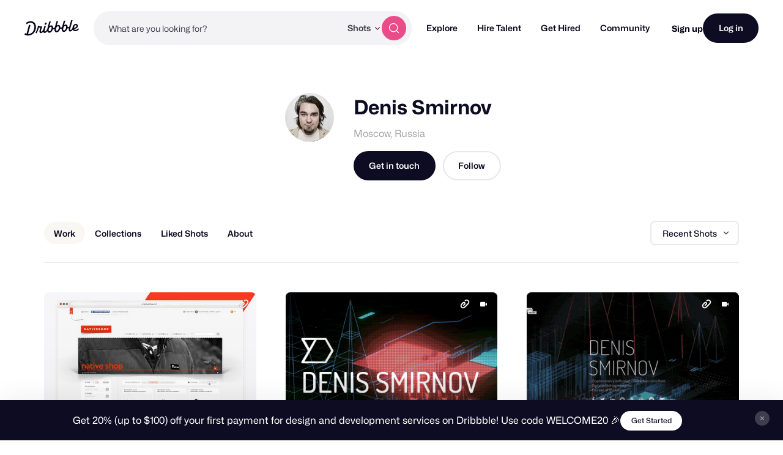

--- FILE ---
content_type: text/css
request_url: https://cdn.dribbble.com/assets/profile-new-10a446f755c01c55cb68ab18d77fb02cc74a31f1b1455a808b227ff8368d1e2b.css
body_size: 73997
content:
body.mona-sans{font-family:'Mona Sans', 'Helvetica Neue', Helvetica, Arial, sans-serif}@font-face{font-family:'Mona Sans';font-stretch:75% 125%;font-weight:200 900;src:url(/assets/mona-sans/Mona-Sans-870dff5a10221ba7d01cc47eca10d0b2f911bd4196bb941985490bd8c7363cd9.woff2) format("woff2 supports variations"),url(/assets/mona-sans/Mona-Sans-870dff5a10221ba7d01cc47eca10d0b2f911bd4196bb941985490bd8c7363cd9.woff2) format("woff2-variations")}@font-face{font-family:'WF Visual Sans';font-style:normal;font-weight:normal;src:url(/assets/wf-visual-sans/WFVisualSans-RegularText-46461986901f80620e484e70aa8cbb90ede25a01351d464819a4e47a3f38ea43.woff2);font-display:swap}@font-face{font-family:'WF Visual Sans';font-style:normal;font-weight:600;src:url(/assets/wf-visual-sans/WFVisualSans-SemiBold-aa0e55353b6a1b897f76a0fcbf5561fa243ce1b8b9f6aebcb5a186f0536713b1.woff2);font-display:swap}html,body,div,span,applet,object,iframe,h1,h2,h3,h4,h5,h6,p,blockquote,pre,a,abbr,acronym,address,big,cite,code,del,dfn,em,font,img,ins,kbd,q,s,samp,small,strike,strong,sub,sup,tt,var,b,u,i,center,dl,dt,dd,ol,ul,li,fieldset,form,label,legend,table,caption,tbody,tfoot,thead,tr,th,td{margin:0;padding:0;border:0;background:transparent;font-size:100%;vertical-align:baseline}ol,ul{list-style:none}blockquote,q{quotes:none}table{border-spacing:0;border-collapse:collapse}:root{--zi-header: 9996;--zi-header-behind: calc(var(--zi-header) - 1);--zi-shot-overlay: calc(var(--zi-header) + 1);--zi-attachment-overlay: calc(var(--zi-shot-overlay) + 1);--zi-default-overlay: calc(var(--zi-shot-overlay) + 3);--zi-hovercard: calc(var(--zi-shot-overlay) + 1);--zi-tipsy: calc(var(--zi-default-overlay) + 1);--zi-dialog: calc(var(--zi-default-overlay) + 5);--zi-filter: 1000;--zi-dropdown: 1000;--zi-autocomplete: calc(var(--zi-shot-overlay) + 1);--zi-sticky-job-header: calc(var(--zi-hovercard) + 1);--zi-jobs-bg-effect: 10;--zi-playbook-overlay: var(--zi-shot-overlay);--zi-playbook-notice: calc(var(--zi-playbook-overlay) - 1);--zi-playbook-customize: calc(var(--zi-playbook-notice) + 1);--zi-playbook-head: 2;--zi-playbook-edit-links: calc(var(--zi-playbook-head) + 1);--zi-max: 99999999999}.dropdown2::-webkit-input-placeholder,.input2::-webkit-input-placeholder,.input2[type]::-webkit-input-placeholder,drb-select::-webkit-input-placeholder,.dropdown2 textarea::-webkit-input-placeholder,.input2 textarea::-webkit-input-placeholder,.input2[type] textarea::-webkit-input-placeholder,.dropdown2 .ql-container .ql-editor::-webkit-input-placeholder,.input2 .ql-container .ql-editor::-webkit-input-placeholder,.ql-container .dropdown2 .ql-editor::-webkit-input-placeholder,.ql-container .input2 .ql-editor::-webkit-input-placeholder,drb-select textarea::-webkit-input-placeholder,drb-select .ql-container .ql-editor::-webkit-input-placeholder,.ql-container drb-select .ql-editor::-webkit-input-placeholder,.dropdown2 input::-webkit-input-placeholder,.input2 input::-webkit-input-placeholder,.input2[type] input::-webkit-input-placeholder,drb-select input::-webkit-input-placeholder{color:#98959f;font-weight:400}.dropdown2::-moz-placeholder,.input2::-moz-placeholder,.input2[type]::-moz-placeholder,drb-select::-moz-placeholder,.dropdown2 textarea::-moz-placeholder,.input2 textarea::-moz-placeholder,.input2[type] textarea::-moz-placeholder,.dropdown2 .ql-container .ql-editor::-moz-placeholder,.input2 .ql-container .ql-editor::-moz-placeholder,.ql-container .dropdown2 .ql-editor::-moz-placeholder,.ql-container .input2 .ql-editor::-moz-placeholder,drb-select textarea::-moz-placeholder,drb-select .ql-container .ql-editor::-moz-placeholder,.ql-container drb-select .ql-editor::-moz-placeholder,.dropdown2 input::-moz-placeholder,.input2 input::-moz-placeholder,.input2[type] input::-moz-placeholder,drb-select input::-moz-placeholder{color:#98959f;font-weight:400}.dropdown2:-ms-input-placeholder,.input2:-ms-input-placeholder,.input2[type]:-ms-input-placeholder,drb-select:-ms-input-placeholder,.dropdown2 textarea:-ms-input-placeholder,.input2 textarea:-ms-input-placeholder,.input2[type] textarea:-ms-input-placeholder,.dropdown2 .ql-container .ql-editor:-ms-input-placeholder,.input2 .ql-container .ql-editor:-ms-input-placeholder,.ql-container .dropdown2 .ql-editor:-ms-input-placeholder,.ql-container .input2 .ql-editor:-ms-input-placeholder,drb-select textarea:-ms-input-placeholder,drb-select .ql-container .ql-editor:-ms-input-placeholder,.ql-container drb-select .ql-editor:-ms-input-placeholder,.dropdown2 input:-ms-input-placeholder,.input2 input:-ms-input-placeholder,.input2[type] input:-ms-input-placeholder,drb-select input:-ms-input-placeholder{color:#98959f;font-weight:400}.dropdown2::-ms-input-placeholder,.input2::-ms-input-placeholder,.input2[type]::-ms-input-placeholder,drb-select::-ms-input-placeholder,.dropdown2 textarea::-ms-input-placeholder,.input2 textarea::-ms-input-placeholder,.input2[type] textarea::-ms-input-placeholder,.dropdown2 .ql-container .ql-editor::-ms-input-placeholder,.input2 .ql-container .ql-editor::-ms-input-placeholder,.ql-container .dropdown2 .ql-editor::-ms-input-placeholder,.ql-container .input2 .ql-editor::-ms-input-placeholder,drb-select textarea::-ms-input-placeholder,drb-select .ql-container .ql-editor::-ms-input-placeholder,.ql-container drb-select .ql-editor::-ms-input-placeholder,.dropdown2 input::-ms-input-placeholder,.input2 input::-ms-input-placeholder,.input2[type] input::-ms-input-placeholder,drb-select input::-ms-input-placeholder{color:#98959f;font-weight:400}.input2-placeholder,.rich-text-content p.is-editor-empty:first-child:before,drb-rich-text-content p.is-editor-empty:first-child:before,drb-rich-text-content .ProseMirror p.is-editor-empty:first-child:before,.dropdown2::placeholder,.input2::placeholder,.input2[type]::placeholder,drb-select::placeholder,.dropdown2 textarea::placeholder,.input2 textarea::placeholder,.input2[type] textarea::placeholder,.dropdown2 .ql-container .ql-editor::placeholder,.input2 .ql-container .ql-editor::placeholder,.ql-container .dropdown2 .ql-editor::placeholder,.ql-container .input2 .ql-editor::placeholder,drb-select textarea::placeholder,drb-select .ql-container .ql-editor::placeholder,.ql-container drb-select .ql-editor::placeholder,.dropdown2 input::placeholder,.input2 input::placeholder,.input2[type] input::placeholder,drb-select input::placeholder{color:#98959f;font-weight:400}.dropdown2,.input2,.input2[type],drb-select{display:-ms-inline-flexbox;display:inline-flex;-webkit-box-sizing:border-box;box-sizing:border-box;-ms-flex-align:center;align-items:center;max-width:var(--input-max-width);height:var(--input-height, 40px);min-height:var(--input-min-height, var(--input-height, 40px));margin:var(--input-margin, 0);padding:var(--input-padding-top, 0) var(--input-padding-right) var(--input-padding-bottom, 0) var(--input-padding-left);-webkit-transition:all 0.2s cubic-bezier(0.34, 1.56, 0.64, 1);transition:all 0.2s cubic-bezier(0.34, 1.56, 0.64, 1);-webkit-transition-property:color, border, background-color, -webkit-box-shadow;transition-property:color, border, background-color, -webkit-box-shadow;transition-property:color, box-shadow, border, background-color;transition-property:color, box-shadow, border, background-color, -webkit-box-shadow;border:1px solid var(--input-border-color, rgba(219,218,222,0.9));border-radius:var(--input-radius, 8px);background-color:var(--input-bg-color, #fff);-webkit-box-shadow:var(--input-box-shadow);box-shadow:var(--input-box-shadow);color:var(--input-color, #0d0c22);font-family:inherit;font-size:var(--input-font-size, 16px);font-weight:var(--input-font-weight, 400);line-height:1;gap:var(--input-gap, 8px)}.dropdown2:hover,.input2:hover,drb-select:hover,.dropdown2:focus,.input2:focus,drb-select:focus,.dropdown2:focus-visible,.input2:focus-visible,drb-select:focus-visible,.dropdown2:focus-within,.input2:focus-within,drb-select:focus-within,.dropdown2:has(:focus-visible),.input2:has(:focus-visible),drb-select:has(:focus-visible){--input-border-color: rgba(158, 158, 167, 0.7);--input-box-shadow: 0px 4px 4px 0px rgba(6, 3, 24, 0.03);outline:none}.has-validation-error .dropdown2,.has-validation-error .input2,.has-validation-error drb-select{--input-box-shadow: 0px 0px 0px 4px rgba(234, 76, 137, 0.1)}.dropdown2::-webkit-input-placeholder,.input2::-webkit-input-placeholder,.input2[type]::-webkit-input-placeholder,drb-select::-webkit-input-placeholder,.dropdown2 textarea::-webkit-input-placeholder,.input2 textarea::-webkit-input-placeholder,.input2[type] textarea::-webkit-input-placeholder,.dropdown2 .ql-container .ql-editor::-webkit-input-placeholder,.input2 .ql-container .ql-editor::-webkit-input-placeholder,.ql-container .dropdown2 .ql-editor::-webkit-input-placeholder,.ql-container .input2 .ql-editor::-webkit-input-placeholder,drb-select textarea::-webkit-input-placeholder,drb-select .ql-container .ql-editor::-webkit-input-placeholder,.ql-container drb-select .ql-editor::-webkit-input-placeholder,.dropdown2 input::-webkit-input-placeholder,.input2 input::-webkit-input-placeholder,.input2[type] input::-webkit-input-placeholder,drb-select input::-webkit-input-placeholder{font-size:var(--input-placeholder-font-size)}.dropdown2::-moz-placeholder,.input2::-moz-placeholder,.input2[type]::-moz-placeholder,drb-select::-moz-placeholder,.dropdown2 textarea::-moz-placeholder,.input2 textarea::-moz-placeholder,.input2[type] textarea::-moz-placeholder,.dropdown2 .ql-container .ql-editor::-moz-placeholder,.input2 .ql-container .ql-editor::-moz-placeholder,.ql-container .dropdown2 .ql-editor::-moz-placeholder,.ql-container .input2 .ql-editor::-moz-placeholder,drb-select textarea::-moz-placeholder,drb-select .ql-container .ql-editor::-moz-placeholder,.ql-container drb-select .ql-editor::-moz-placeholder,.dropdown2 input::-moz-placeholder,.input2 input::-moz-placeholder,.input2[type] input::-moz-placeholder,drb-select input::-moz-placeholder{font-size:var(--input-placeholder-font-size)}.dropdown2:-ms-input-placeholder,.input2:-ms-input-placeholder,.input2[type]:-ms-input-placeholder,drb-select:-ms-input-placeholder,.dropdown2 textarea:-ms-input-placeholder,.input2 textarea:-ms-input-placeholder,.input2[type] textarea:-ms-input-placeholder,.dropdown2 .ql-container .ql-editor:-ms-input-placeholder,.input2 .ql-container .ql-editor:-ms-input-placeholder,.ql-container .dropdown2 .ql-editor:-ms-input-placeholder,.ql-container .input2 .ql-editor:-ms-input-placeholder,drb-select textarea:-ms-input-placeholder,drb-select .ql-container .ql-editor:-ms-input-placeholder,.ql-container drb-select .ql-editor:-ms-input-placeholder,.dropdown2 input:-ms-input-placeholder,.input2 input:-ms-input-placeholder,.input2[type] input:-ms-input-placeholder,drb-select input:-ms-input-placeholder{font-size:var(--input-placeholder-font-size)}.dropdown2::-ms-input-placeholder,.input2::-ms-input-placeholder,.input2[type]::-ms-input-placeholder,drb-select::-ms-input-placeholder,.dropdown2 textarea::-ms-input-placeholder,.input2 textarea::-ms-input-placeholder,.input2[type] textarea::-ms-input-placeholder,.dropdown2 .ql-container .ql-editor::-ms-input-placeholder,.input2 .ql-container .ql-editor::-ms-input-placeholder,.ql-container .dropdown2 .ql-editor::-ms-input-placeholder,.ql-container .input2 .ql-editor::-ms-input-placeholder,drb-select textarea::-ms-input-placeholder,drb-select .ql-container .ql-editor::-ms-input-placeholder,.ql-container drb-select .ql-editor::-ms-input-placeholder,.dropdown2 input::-ms-input-placeholder,.input2 input::-ms-input-placeholder,.input2[type] input::-ms-input-placeholder,drb-select input::-ms-input-placeholder{font-size:var(--input-placeholder-font-size)}.dropdown2::placeholder,.input2::placeholder,.input2[type]::placeholder,drb-select::placeholder,.dropdown2 textarea::placeholder,.input2 textarea::placeholder,.input2[type] textarea::placeholder,.dropdown2 .ql-container .ql-editor::placeholder,.input2 .ql-container .ql-editor::placeholder,.ql-container .dropdown2 .ql-editor::placeholder,.ql-container .input2 .ql-editor::placeholder,drb-select textarea::placeholder,drb-select .ql-container .ql-editor::placeholder,.ql-container drb-select .ql-editor::placeholder,.dropdown2 input::placeholder,.input2 input::placeholder,.input2[type] input::placeholder,drb-select input::placeholder{font-size:var(--input-placeholder-font-size)}.dropdown2:disabled,.input2:disabled,drb-select:disabled,:disabled .dropdown2,:disabled .input2,:disabled drb-select,.dropdown2:has(:disabled),.input2:has(:disabled),drb-select:has(:disabled){--input-bg-color: #faf9fb;--input-box-shadow: unset;cursor:not-allowed}.dropdown2 svg,.input2 svg,.input2[type] svg,drb-select svg{display:-ms-inline-flexbox;display:inline-flex;-ms-flex-negative:0;flex-shrink:0;width:var(--input-icon-size, 16px);height:var(--input-icon-size, 16px);-webkit-transition:inherit;transition:inherit;color:var(--input-icon-color, #6e6d7a)}.dropdown2 input,.input2 input,.input2[type] input,drb-select input,.dropdown2 textarea,.input2 textarea,.input2[type] textarea,.dropdown2 .ql-container .ql-editor,.input2 .ql-container .ql-editor,.ql-container .dropdown2 .ql-editor,.ql-container .input2 .ql-editor,drb-select textarea,drb-select .ql-container .ql-editor,.ql-container drb-select .ql-editor,.dropdown2 drb-clearable-input,.input2 drb-clearable-input,.input2[type] drb-clearable-input,drb-select drb-clearable-input{all:unset;-webkit-box-sizing:border-box;box-sizing:border-box;width:100%;height:100%;margin:0;padding:0;border:none;background-color:transparent !important;-webkit-box-shadow:none !important;box-shadow:none !important;cursor:var(--input-cursor, text)}.dropdown2--small{--input-height: 40px;--input-padding-left: 12px;--input-padding-right: 12px;--input-font-size: 14px}.dropdown2--large,.input2--large,.input2[type--large],drb-select[size='large']{--input-height: 47px;--input-padding-left: 16px;--input-padding-right: 16px;--input-font-size: 16px}.dropdown2--x-large,.input2--x-large,.input2[type--x-large],drb-select[size='x-large']{--input-height: 55px;--input-padding-left: 16px;--input-padding-right: 16px;--input-font-size: 16px}.toggle2,.check2{display:-ms-flexbox;display:flex;-ms-flex-align:center;align-items:center;width:var(--label-width, 100%);margin-bottom:var(--label-margin, 10px);-webkit-transition:0.15s ease;transition:0.15s ease;color:var(--label-color, #060318);font-size:var(--label-font-size, 14px);font-weight:var(--label-font-weight, 500);cursor:pointer;gap:var(--label-gap, 12px)}.rich-text-action,drb-rich-text-actions:not(:defined):before{display:-ms-inline-flexbox;display:inline-flex;-ms-flex-align:center;align-items:center;-ms-flex-pack:center;justify-content:center;height:var(--rich-text-action-height, 29px);margin:0;padding:0 4px;-webkit-transition:background-color 0.15s ease;transition:background-color 0.15s ease;border:none;border-radius:4px;background-color:transparent;color:var(--rich-text-action-color, #060318);cursor:pointer;-webkit-appearance:none;-moz-appearance:none;appearance:none}.rich-text-action:hover,drb-rich-text-actions:hover:not(:defined):before{background-color:#ecebf0}.rich-text-action[active],drb-rich-text-actions[active]:not(:defined):before{background-color:#d8d6d5}.rich-text-action svg,drb-rich-text-actions:not(:defined):before svg{width:var(--rich-text-action-icon-size, 20px) !important;height:var(--rich-text-action-icon-size, 20px) !important;color:inherit !important}.rich-text-action-divider{display:inline-block;width:1px;height:29px;background-color:#beb9ca}.rich-text-content,drb-rich-text-content,drb-rich-text-content .ProseMirror{-ms-flex:1;flex:1;height:-webkit-fit-content;height:-moz-fit-content;height:fit-content;outline:none;font-size:var(--rich-text-content-font-size, 16px);line-height:var(--rich-text-content-line-height, 1.25);word-wrap:break-word;word-break:break-word;cursor:text;-webkit-font-feature-settings:initial;font-feature-settings:initial;-webkit-font-variant-ligatures:none;font-variant-ligatures:none}.rich-text-content>*+*,drb-rich-text-content>*+*,drb-rich-text-content .ProseMirror>*+*{margin-top:var(--rich-text-content-block-gap, 1.5em)}.rich-text-content ul,drb-rich-text-content ul,drb-rich-text-content .ProseMirror ul{padding-left:1.5em;list-style-type:disc}.rich-text-content ol,drb-rich-text-content ol,drb-rich-text-content .ProseMirror ol{padding-left:1.5em;list-style-type:decimal}.rich-text-content p.is-editor-empty:first-child:before,drb-rich-text-content p.is-editor-empty:first-child:before,drb-rich-text-content .ProseMirror p.is-editor-empty:first-child:before{content:attr(data-placeholder);position:absolute;height:0;padding-left:1px;font-size:inherit;pointer-events:none}:root{--attachment-min-width: 100px;--attachment-max-width: 252px;--attachment-min-height: 100px;--attachment-max-height: 252px}drb-emoji-picker,drb-autocomplete,drb-dropdown,drb-rich-text,drb-infinite-scroll,drb-tooltip{display:contents}drb-horizontal-overflow-arrows{display:block;position:relative;min-width:0}drb-toast{display:none}drb-avatar{--popover-transition-delay: 0.5s;--tooltip-padding: 12px;display:-ms-inline-flexbox;display:inline-flex;position:relative;width:var(--avatar-size, 60px);height:var(--avatar-size, 60px);container-type:inline-size}drb-avatar img{width:100%;height:100%;border-radius:50%;background:var(--avatar-bg, #fdfcfb)}drb-dialog:not(:defined){display:none}drb-dialog [slot='dialog-outer']{display:contents}:not(:defined) [slot]{display:none}drb-attachment:not(:defined){display:block;-webkit-box-sizing:border-box;box-sizing:border-box;width:120px;height:53px;margin:var(--attachment-margin);overflow:hidden;border:1px solid #d8d6d5;border-radius:var(--attachment-border-radius, 8px);background-color:#f3f3f4}drb-attachment[preview-url]:not(:defined){width:auto;min-width:var(--attachment-min-width);max-width:var(--attachment-max-width);height:auto;min-height:var(--attachment-min-height);max-height:var(--attachment-max-height);aspect-ratio:var(--attachment-aspect-ratio, 1)}drb-tooltip>*:not([slot='tooltip-content']){cursor:var(--drb-tooltip-cursor, pointer)}drb-tooltip a:link,drb-tooltip a:visited{color:#060318;-webkit-text-decoration:var(--drb-tooltip-link-decoration, underline);text-decoration:var(--drb-tooltip-link-decoration, underline)}drb-select{--caret-size: 14px;--caret-gap: 11px;position:relative;width:100%;height:auto !important;min-height:var(--input-height, 40px);padding:0 !important}drb-select[disabled]{pointer-events:none}drb-select[size='large']{--caret-size: 16px}drb-select[size='x-large']{--caret-size: 21px}drb-select:not(:defined):before{content:'';display:block}drb-select:not(:defined)>*{display:none}drb-select:defined [slot]{display:contents}drb-rich-text-content{--rich-text-content-padding: 16px;display:-ms-flexbox;display:flex;-ms-flex-direction:column;flex-direction:column;min-height:var(--rich-text-content-min-height, 80px);max-height:var(--rich-text-content-max-height, 300px);padding-top:var(--rich-text-content-padding-top, var(--rich-text-content-padding));padding-right:var(--rich-text-content-padding-right, var(--rich-text-content-padding));padding-bottom:var(--rich-text-content-padding-bottom, var(--rich-text-content-padding));padding-left:var(--rich-text-content-padding-left, var(--rich-text-content-padding));overflow-y:auto;scrollbar-width:thin}drb-rich-text-actions{display:-ms-flexbox;display:flex;-webkit-box-sizing:border-box;box-sizing:border-box;-ms-flex-preferred-size:100%;flex-basis:100%;-ms-flex-align:center;align-items:center;padding:8px 16px;background-color:#faf9fb;gap:16px}drb-rich-text-actions:not(:defined):before{content:''}drb-thumbnail,drb-video{display:-ms-flexbox;display:flex;position:relative;width:100%;height:auto;overflow:hidden;-webkit-transform:translateZ(0);transform:translateZ(0);-webkit-backface-visibility:hidden;backface-visibility:hidden;-webkit-transition:background-color 0.5s ease-in-out;transition:background-color 0.5s ease-in-out;border-radius:var(--thumbnail-border-radius, 8px);background-color:var(--thumbnail-bg-color, #ecebf0);aspect-ratio:var(--thumbnail-aspect-ratio, 4/3)}drb-thumbnail>*,drb-thumbnail img,drb-video>*,drb-video img{display:block;width:100%;height:100%;-o-object-fit:cover;object-fit:cover;-webkit-transform:translateZ(0);transform:translateZ(0)}drb-expandable{display:block}drb-expandable [slot],drb-expandable:not(:defined) [slot]{display:block}drb-expandable [slot='expandable-content']{height:0;will-change:height;-webkit-transition:height var(--expandable-transition-speed, 0.3s) var(--expandable-transition-easing, cubic-bezier(0.34, 1.56, 0.64, 1));transition:height var(--expandable-transition-speed, 0.3s) var(--expandable-transition-easing, cubic-bezier(0.34, 1.56, 0.64, 1))}drb-expandable[expanded] [slot='expandable-content']{height:auto}drb-expandable:not([expanded]) [slot='expandable-content']{overflow:hidden}drb-dropdown hr{display:-ms-flexbox;display:flex;-webkit-box-sizing:border-box;box-sizing:border-box;width:100%;margin:8px 0;padding:0 12px;border:none}drb-dropdown hr:after{content:'';display:block;width:100%;height:1px;background-color:#d8d6d5}drb-code-input{display:-ms-inline-flexbox;display:inline-flex;-ms-flex-pack:center;justify-content:center;width:100%}drb-code-input:not(:defined){min-height:76px}drb-recaptcha-v2{display:contents}drb-recaptcha-v2 .grecaptcha-badge{display:none}[data-screen]{view-transition-class:screen}html:active-view-transition-type(slide-left, slide-right)::view-transition-old(root),html:active-view-transition-type(slide-left, slide-right)::view-transition-new(root){-webkit-animation-duration:50ms;animation-duration:50ms}html:active-view-transition-type(slide-left)::view-transition-old(.screen){-webkit-animation:120ms cubic-bezier(0.4, 0, 1, 1) both fade-out,400ms cubic-bezier(0.4, 0, 0.2, 1) both screen-slide-to-left;animation:120ms cubic-bezier(0.4, 0, 1, 1) both fade-out,400ms cubic-bezier(0.4, 0, 0.2, 1) both screen-slide-to-left}html:active-view-transition-type(slide-left)::view-transition-new(.screen){-webkit-animation:120ms cubic-bezier(0, 0, 0.2, 1) 60ms both fade-in,400ms cubic-bezier(0.4, 0, 0.2, 1) both screen-slide-from-right;animation:120ms cubic-bezier(0, 0, 0.2, 1) 60ms both fade-in,400ms cubic-bezier(0.4, 0, 0.2, 1) both screen-slide-from-right}html:active-view-transition-type(slide-right)::view-transition-old(.screen){-webkit-animation:120ms cubic-bezier(0.4, 0, 1, 1) both fade-out,400ms cubic-bezier(0.4, 0, 0.2, 1) both screen-slide-to-right;animation:120ms cubic-bezier(0.4, 0, 1, 1) both fade-out,400ms cubic-bezier(0.4, 0, 0.2, 1) both screen-slide-to-right}html:active-view-transition-type(slide-right)::view-transition-new(.screen){-webkit-animation:120ms cubic-bezier(0, 0, 0.2, 1) 60ms both fade-in,400ms cubic-bezier(0.4, 0, 0.2, 1) both screen-slide-from-left;animation:120ms cubic-bezier(0, 0, 0.2, 1) 60ms both fade-in,400ms cubic-bezier(0.4, 0, 0.2, 1) both screen-slide-from-left}@-webkit-keyframes fade-in{from{opacity:0}}@keyframes fade-in{from{opacity:0}}@-webkit-keyframes fade-out{to{opacity:0}}@keyframes fade-out{to{opacity:0}}@-webkit-keyframes screen-slide-from-left{from{-webkit-transform:translateX(-30px);transform:translateX(-30px)}}@keyframes screen-slide-from-left{from{-webkit-transform:translateX(-30px);transform:translateX(-30px)}}@-webkit-keyframes screen-slide-from-right{from{-webkit-transform:translateX(30px);transform:translateX(30px)}}@keyframes screen-slide-from-right{from{-webkit-transform:translateX(30px);transform:translateX(30px)}}@-webkit-keyframes screen-slide-to-right{to{-webkit-transform:translateX(30px);transform:translateX(30px)}}@keyframes screen-slide-to-right{to{-webkit-transform:translateX(30px);transform:translateX(30px)}}@-webkit-keyframes screen-slide-to-left{to{-webkit-transform:translateX(-30px);transform:translateX(-30px)}}@keyframes screen-slide-to-left{to{-webkit-transform:translateX(-30px);transform:translateX(-30px)}}drb-dialog#auth-flow{--dialog-padding: 44px 32px 50px;--dialog-remote-initial-height: 548px}.auth-screen{--input-placeholder-font-size: 14px;display:-ms-flexbox;display:flex;-ms-flex-direction:column;flex-direction:column;-ms-flex-align:center;align-items:center;width:100%;max-width:var(--auth-screen-container-width, 310px);margin:0 auto;gap:24px}.auth-screen:has(drb-code-input){--auth-screen-container-width: 415px}.auth-screen__fieldset{display:-ms-flexbox;display:flex;-ms-flex-direction:column;flex-direction:column;width:100%;gap:8px}.auth-screen__label{font-family:"Mona Sans", "Helvetica Neue", Helvetica, Arial, sans-serif;font-size:12px;font-weight:700;line-height:normal;margin:0}.auth-screen__disclaimer-text{--link-decoration: underline;--link-decoration-hover: underline;--link-color: #7b7194;--link-color-hover: #524b63;font-family:"Mona Sans", "Helvetica Neue", Helvetica, Arial, sans-serif;font-size:12px;font-weight:400;line-height:15px;color:#7b7194;text-align:center}.auth-screen__disclaimer-text .text-button:hover{color:#524b63}.auth-screen .auth-google-form{width:100%}.auth-screen [data-google-sign-in-button]{width:310px;height:40px;margin:0 auto;-webkit-animation:google-skeleton 0.95s linear infinite;animation:google-skeleton 0.95s linear infinite;border-radius:9999999px;background-image:-webkit-gradient(linear, right top, left top, color-stop(8%, #f3f3f4), color-stop(28%, #faf9fb), color-stop(70%, #f3f3f4));background-image:linear-gradient(-90deg, #f3f3f4 8%, #faf9fb 28%, #f3f3f4 70%);background-size:200%}.auth-screen [data-google-sign-in-button]>div{-webkit-transition:opacity 0.5s ease-in-out;transition:opacity 0.5s ease-in-out;opacity:0}.auth-screen [data-google-sign-in-button][data-google-fade-in]>div{opacity:1}.auth-screen-header{display:-ms-flexbox;display:flex;-ms-flex-direction:column;flex-direction:column;-ms-flex-align:center;align-items:center;text-align:center;gap:24px}.auth-screen-header__icon{width:44px;height:44px;color:#d86ad4}.auth-screen-header__heading{font-family:"Mona Sans", "Helvetica Neue", Helvetica, Arial, sans-serif;font-size:24px;font-weight:700;line-height:29px}.auth-screen-header__copy{font-family:"Mona Sans", "Helvetica Neue", Helvetica, Arial, sans-serif;font-size:14px;font-weight:400;line-height:17px;margin-top:-4px}.auth-avatar{display:-ms-flexbox;display:flex;-ms-flex-align:center;align-items:center;gap:18px;width:100%}.auth-avatar__image-container{position:relative;width:64px;height:64px}.auth-avatar__image-container>*{display:none}.auth-avatar__image-container>*:first-child{display:-ms-flexbox;display:flex}.auth-avatar__image-container drb-s3-upload{position:relative;width:100%;height:100%;overflow:hidden;border-radius:50%}.auth-avatar__image-container drb-s3-upload:after{content:'';position:absolute;top:0;left:0;width:100%;height:100%;-webkit-transform:translateX(var(--upload-progress, 0%));-ms-transform:translateX(var(--upload-progress, 0%));transform:translateX(var(--upload-progress, 0%));-webkit-transition:0.1s ease-in-out;transition:0.1s ease-in-out;opacity:0.6;background-color:#d86ad4}.auth-avatar__image-container drb-s3-upload img{width:100%;height:100%;-o-object-fit:cover;object-fit:cover}.auth-avatar__edit-button{--btn-height: 26px;--btn-icon-size: 13px;--btn-border-width: 2px;--btn-border-color: #fff;--btn-border-color-hover: #fff;visibility:hidden;position:absolute !important;right:-2px;bottom:-2px}.auth-avatar:has(drb-s3-upload) .auth-avatar__edit-button{visibility:visible}.auth-avatar__info-container{font-family:"Mona Sans", "Helvetica Neue", Helvetica, Arial, sans-serif;font-size:11px;font-weight:700;line-height:14px;display:-ms-flexbox;display:flex;-ms-flex:1;flex:1;-ms-flex-direction:column;flex-direction:column;font-weight:400;gap:4px}.auth-avatar__placeholder-button{-webkit-appearance:none;-moz-appearance:none;appearance:none;margin:0;padding:0;border:none;background:none;background-color:initial;-webkit-box-sizing:border-box;box-sizing:border-box;-ms-flex-align:center;align-items:center;-ms-flex-pack:center;justify-content:center;width:100%;height:100%;-webkit-transition:0.1s ease-out;transition:0.1s ease-out;border:2px dashed #d1ceda;border-radius:50%;background-color:#faf9fb;cursor:pointer}.auth-avatar__placeholder-button:hover,.auth-avatar__placeholder-button:focus{border-color:#ea4c89;outline:none;background-color:#fff5fd}.auth-avatar__placeholder-button:hover svg,.auth-avatar__placeholder-button:focus svg{color:#ea4c89}.auth-avatar__placeholder-button svg{width:18px;height:18px;-webkit-transition:0.1s ease-out;transition:0.1s ease-out;color:#aba5bb}@-webkit-keyframes google-skeleton{0%{background-position:-100% 0}100%{background-position:100%}}@keyframes google-skeleton{0%{background-position:-100% 0}100%{background-position:100%}}html{height:100%;-webkit-font-smoothing:antialiased;-moz-osx-font-smoothing:grayscale}@media (-webkit-min-device-pixel-ratio: 1.5),(min-resolution: 144dpi){html{-webkit-font-smoothing:subpixel-antialiased;-moz-osx-font-smoothing:auto}}@media only screen and (max-width: 959px){html{-webkit-text-size-adjust:none;-moz-text-size-adjust:none;-ms-text-size-adjust:none;text-size-adjust:none;-webkit-tap-highlight-color:rgba(0,0,0,0)}}body{font-family:"Mona Sans", "Helvetica Neue", Helvetica, Arial, sans-serif;font-size:16px;font-weight:400;line-height:28px;-webkit-font-feature-settings:'ss01';font-feature-settings:'ss01';overflow-x:hidden;background:#fff;color:#0d0c22}#footer{-ms-flex-negative:0;flex-shrink:0}a:link,a:visited{-webkit-transition:var(--link-transition, color 100ms ease);transition:var(--link-transition, color 100ms ease);color:var(--link-color, #0d0c22);-webkit-text-decoration:var(--link-decoration, none);text-decoration:var(--link-decoration, none)}a.color-white:link,a.color-white:visited{color:#fff}a:hover{color:var(--link-color-hover, #3d3d4e);-webkit-text-decoration:var(--link-decoration-hover, none);text-decoration:var(--link-decoration-hover, none)}a.color-white:hover{color:#dbdbde}a:active{outline:none}.pro-text{color:#ea4c89 !important}.team-text{color:#4f3cc9 !important}.playbook-text{color:#77e0b5 !important}input[type='search']{-webkit-appearance:textfield}input[type='search']::-webkit-search-decoration{-webkit-appearance:none}button[type='submit'],input[type='submit']{cursor:pointer}::-moz-selection{background:rgba(255,218,121,0.5);color:#0d0c22}::selection{background:rgba(255,218,121,0.5);color:#0d0c22}.lazyload{display:block}sup{color:#0d0c22;font-size:smaller;font-weight:500;vertical-align:super}#wrap{-ms-flex:1 0 auto;flex:1 0 auto;background:#fff}#wrap-inner{-webkit-box-sizing:border-box;box-sizing:border-box;width:100%;padding:32px 32px 40px}body#designers #wrap-inner,body#teams #wrap-inner{width:auto}@media only screen and (max-width: 959px){#wrap-inner{padding:16px}}#wrap-inner.flushed{padding-right:0;padding-left:0}#content{position:relative;margin:0 auto;padding:0;font-size:14px}#content input,#content select,#content textarea:not(.transparent-textarea-heading):not(.transparent-textarea),#content .ql-container .ql-editor:not(.transparent-textarea-heading):not(.transparent-textarea),.ql-container #content .ql-editor:not(.transparent-textarea-heading):not(.transparent-textarea),#content .tagify,#content .btn-dropdown-link{font-size:var(--input-font-size, 14px)}#main{width:74.5455%;float:left}body#user-profile #main,body#profile #main{position:relative}#main.main-full{width:auto;max-width:none;float:none}@media only screen and (max-width: 959px){#main{margin-bottom:40px}}div.col-half{width:48%;margin-right:4%;float:left}div.col-half+div.col-half{margin-right:0}form.with-messages div.col-half.form-field{margin-right:4%}form.with-messages div.col-half.form-field+div.col-half{margin-right:0}@media only screen and (max-width: 959px){div.col-half{margin-bottom:25px}}div.secondary{width:22.7273%;float:right}.container-small{-webkit-box-sizing:border-box;box-sizing:border-box;width:100%;margin:0 auto;padding-right:20px;padding-left:20px}@media (min-width: 768px){.container-small{max-width:1152px}}@media (min-width: 768px){.container-small{padding-right:32px;padding-left:32px}}@media (min-width: 1200px){.container-small{padding-right:72px;padding-left:72px}}.container-medium{-webkit-box-sizing:border-box;box-sizing:border-box;width:100%;margin:0 auto;padding-right:20px;padding-left:20px}@media (min-width: 768px){.container-medium{max-width:1440px}}@media (min-width: 768px){.container-medium{padding-right:32px;padding-left:32px}}@media (min-width: 1200px){.container-medium{padding-right:72px;padding-left:72px}}.container-large{-webkit-box-sizing:border-box;box-sizing:border-box;width:100%;margin:0 auto;padding-right:20px;padding-left:20px}@media (min-width: 768px){.container-large{max-width:1680px}}@media (min-width: 768px){.container-large{padding-right:32px;padding-left:32px}}@media (min-width: 1200px){.container-large{padding-right:72px;padding-left:72px}}.container-fluid{padding-right:20px;padding-left:20px}@media (min-width: 768px){.container-fluid{padding-right:32px;padding-left:32px}}@media (min-width: 1200px){.container-fluid{padding-right:72px;padding-left:72px}}@media (min-width: 1200px){.container-fluid.with-sidebar{display:-ms-flexbox;display:flex}}@media (min-width: 1200px){.container-fluid.with-sidebar .container-sidebar{-ms-flex:0 0 325px;flex:0 0 325px;margin-right:48px}}@media (min-width: 1200px){.container-fluid.with-sidebar .container-main{-ms-flex-positive:1;flex-grow:1}}.container2{-webkit-box-sizing:border-box;box-sizing:border-box;width:100%;max-width:var(--container-max-width, 1440px);margin:0 auto;padding:0 var(--container-gutter, var(--site-nav-gutter, 16px))}.constrained-content,.constrained-content-alt{max-width:1100px;margin:0 auto}.constrained-content.shot-detail,.shot-detail.constrained-content-alt{max-width:920px}.constrained-content-alt #main{float:right}.constrained-content-alt div.secondary{float:left}@media only screen and (max-width: 959px){#content,#main,#main.main-full,div.secondary,.constrained-content-alt #main,.constrained-content-alt div.secondary,#main div.col-half{width:auto;float:none}}h1{font-family:"Mona Sans", "Helvetica Neue", Helvetica, Arial, sans-serif;font-size:48px;font-weight:700;line-height:56px}h1 span.sep{margin:0 2px;color:#dbdbde;font-weight:normal;text-shadow:none}h1.center{position:relative;margin-bottom:30px;padding-bottom:30px;border-bottom:1px solid #ddd;color:#6e6d7a;font-size:24px;font-weight:normal;line-height:1;text-align:center}h1.center strong{color:#000;font-weight:500}@media only screen and (max-width: 959px){h1.center{margin-bottom:20px;padding:8px 0 20px;font-size:18px;line-height:1.25}}@media only screen and (max-width: 800px){h1.center.title-long{font-size:14px}h1.center.title-long strong{display:block;margin-bottom:5px;font-size:18px}}h2{font-family:"Mona Sans", "Helvetica Neue", Helvetica, Arial, sans-serif;font-size:32px;font-weight:700;line-height:38px}h2.section{margin:0 0 15px;padding:0 0 10px;overflow:hidden;border-bottom:1px solid #ddd;color:#0d0c22;font-size:16px;font-weight:500;line-height:1}h2.section svg{width:13px;height:13px;margin-top:-3px;margin-right:2px;margin-left:4px;opacity:0.6;vertical-align:middle}h2.section span.meta{color:#6e6d7a;font-weight:normal}h2.section span.sep{margin:0 4px;color:#dbdbde}h2.section.bold{margin:0 0 30px;padding-bottom:12px;color:#ea64d9;font-size:30px}@media only screen and (max-width: 800px){h2.section.bold{font-size:26px}}h2.section.bold a{padding-right:16px;background:url(/assets/icon-portal-arrow-1061311edf71d6808f773db15859657d62117faae03c86ab9fe2d4ecf207a951.png) no-repeat 100% 14px;background-size:8px 13px;color:#d145bf}h2.section.bold a:hover{color:#f082ac}h2.alt{margin:0 0 10px;color:#0d0c22;font-size:22px;font-weight:500}h2.alt.centered{text-align:center}h2.alt img.avatar{position:relative;top:3px;width:24px;margin:0 2px 0 0;border-radius:50%}@media only screen and (max-width: 959px){h2.alt{font-size:18px}}h3{font-family:"Mona Sans", "Helvetica Neue", Helvetica, Arial, sans-serif;font-size:24px;font-weight:700;line-height:29px}h3.jump{font-size:20px;font-weight:500}h3.jump a{padding-right:16px;background:url(/assets/icon-portal-arrow-1061311edf71d6808f773db15859657d62117faae03c86ab9fe2d4ecf207a951.png) no-repeat 100% 7px;background-size:8px 13px;color:#0d0c22}h3.jump a:hover{color:#6e6d7a}h3.special{margin:0 0 20px;color:#0d0c22;font-size:18px;font-weight:500;line-height:34px}body#players h3.special,body#cities h3.special,body#countries h3.special{padding:28px 0 0;border-top:2px solid #dbdbde}body#players h3.special:first-of-type,body#cities h3.special:first-of-type,body#countries h3.special:first-of-type{padding:0;border-top:none}h3.special span.sponsored{margin:0 6px 0 0;float:right;color:#6e6d7a}h3.special span.sponsored a{font-weight:bold;text-decoration:underline}h3.special a.date-more{padding-right:12px;background:url(/assets/icon-bluearrow-5e330821379dbf08bc751353191e78fcd4542ba9f5d40f752f94874963c3cd11.png) no-repeat 100% 3px;font-weight:500}h3.special a.date-more:hover{background-position:100% -19px}h4{font-family:"Mona Sans", "Helvetica Neue", Helvetica, Arial, sans-serif;font-size:20px;font-weight:500;line-height:29px}h5{font-family:"Mona Sans", "Helvetica Neue", Helvetica, Arial, sans-serif;font-size:16px;font-weight:700;line-height:24px}hr,.hide{display:none}.invisible{opacity:0}.hidden{visibility:hidden}a img{border:none}.noscroll{overflow-x:hidden;overflow-y:hidden}.group,.player-list-with-filters,.slat-header,.constrained-content,.constrained-content-alt{position:relative}.group:after,.player-list-with-filters:after,.slat-header:after,.constrained-content:after,.constrained-content-alt:after{content:'.';display:block;position:absolute;width:0;height:0;clear:both;overflow:hidden;opacity:0}div.back-to-top{position:fixed;z-index:3;right:20px;bottom:15px}div.back-to-top.back-to-top-absolute{position:absolute;bottom:-25px}@media only screen and (max-width: 800px){div.back-to-top{display:none}}div.back-to-top a{opacity:0.37}div.back-to-top a img{width:50px;height:50px}div.back-to-top a:hover{opacity:1}div.content-header{margin:10px 0 30px;padding:0}@media only screen and (max-width: 959px){div.content-header{margin-bottom:10px}}div.content-header h1{font-size:30px;font-weight:500;letter-spacing:-0.02em;line-height:1}div.content-header h1 em{color:#9e9ea7;font-style:normal;font-weight:normal}@media only screen and (max-width: 959px){div.content-header h1 strong{display:block}}div.content-header p{margin-top:4px;color:#9e9ea7;font-size:16px;line-height:1.3}div.content-header p span.badge{position:relative;top:-2px}@media only screen and (max-width: 959px){div.content-header p{font-size:13px;line-height:1.4}}div.content-header.centered{width:auto}div.content-header.centered h1,div.content-header.centered p{text-align:center}div.content-header.integration-header{position:relative;padding-left:80px}div.content-header.integration-header img{position:absolute;top:0;left:0}div.content-header p.scheduled-note{margin-top:10px;font-size:13px}div.content-header p.scheduled-note img{height:15px;opacity:0.4;vertical-align:text-bottom}div.content-header p.scheduled-note a{font-weight:500}.slat-header{position:relative;min-height:48px;margin:0 0 30px}.slat-header.user{min-height:40px;padding-left:52px}@media (min-width: 768px){.slat-header.user{padding-left:60px}}.slat-header.user.team-shot{padding-left:52px}@media (min-width: 768px){.slat-header.user.team-shot{padding-left:65px}}@media (min-width: 768px){.slat-header.user h1{font-family:"Mona Sans", "Helvetica Neue", Helvetica, Arial, sans-serif;font-size:20px;font-weight:500;line-height:29px}}.slat-header.shot{display:-ms-flexbox;display:flex}.slat-header.shot h1{font-weight:700}@media (min-width: 768px){.slat-header.shot h1{font-family:"Mona Sans", "Helvetica Neue", Helvetica, Arial, sans-serif;font-size:24px;font-weight:700;line-height:29px;margin-bottom:10px}}.slat-header.shot h1 a{color:#0d0c22;font-weight:inherit}.slat-header img.photo{position:absolute;top:0;left:0;width:40px;height:40px;border-radius:50%}@media (min-width: 768px){.slat-header img.photo{width:48px;height:48px}}.slat-header h1{padding:0;font-size:16px;font-weight:500;line-height:1.2}.slat-header h1 strong{font-weight:500}.slat-header h1 span.fn a{color:#0d0c22}.slat-header h1 span.badge{position:relative;top:-1px;font-size:14px;vertical-align:middle}.slat-header h2{display:inline-block;color:#6e6d7a;font-size:14px;font-weight:normal;line-height:1.4}@media (min-width: 768px){.slat-header h2{line-height:1.3}}.slat-header h2 a{color:#6e6d7a}.slat-header h2 strong{color:#6e6d7a}.slat-header h2.shot-byline{font-family:"Mona Sans", "Helvetica Neue", Helvetica, Arial, sans-serif;font-size:14px;font-weight:400;line-height:20px;display:block}.slat-header h2.shot-byline a.team-hiring{margin:0 2px 0 -2px}.slat-header h2.shot-byline a.team-hiring img{height:12px}.slat-header h2.shot-byline a{color:#ea4c89;font-weight:500}.slat-header h2.shot-byline span.shot-byline-project a{color:#9e9ea7;font-weight:normal}.slat-header h2.shot-byline .shot-byline-follow div{display:inline}.slat-header h2.shot-byline span.sep{margin:0 5px;color:#ccc}.slat-header ul.admin{display:inline;margin:0;padding:0;border:none}.slat-header ul.admin li{display:inline;margin:0 0 0 12px}.slat-header a:hover img{opacity:0.8}.slat-header span.team-avatar{position:absolute;z-index:1;top:24px;left:24px;width:14px;height:14px;padding:2px;border-radius:50%;background:#f4f4f4}@media (min-width: 768px){.slat-header span.team-avatar{top:32px;left:32px;width:20px;height:20px}}.slat-header span.team-avatar img{display:block;top:2px;left:2px;width:14px;height:14px;border-radius:50%}@media (min-width: 768px){.slat-header span.team-avatar img{width:20px;height:20px}}.slat-header .slat-details{margin-left:12px}.slat-header .slat-shot{width:100px;height:80px}@media (min-width: 768px){.slat-header .slat-shot{width:124px;height:94px}}.slat-header .slat-shot a{display:-ms-flexbox;display:flex;-ms-flex-align:start;align-items:flex-start;overflow:hidden;background:url(/assets/checker-10x10-6565c4c3a486cc0e72fb0f980980056e95807a2764471f7fc0ed46a86bcb27a6.gif)}.slat-header .slat-shot a img{width:auto;max-width:100%;max-height:100%;padding:0;border:none;border-radius:8px;background:none}.slat-header span.bucket-url{margin-left:5px}.slat-header span.bucket-url a{background-image:url(/assets/icon-weburl-b925a3e8603194ff7f885bd10b35b72b70263ec259b8b033397d3e7e97a0e5ea.png);padding:8px 0 8px 21px;background-repeat:no-repeat;background-position:0 8px;color:#6e6d7a;font-weight:normal}@media (-webkit-min-device-pixel-ratio: 1.5),(min-device-pixel-ratio: 1.5),(min-resolution: 1.5dppx){.slat-header span.bucket-url a{background-image:url(/assets/icon-weburl-2x-fbdff2ed8731a8b6a69fa424fa9f0cbafb1a3b4b9613c2b5141fc56ddd093b20.png);background-size:16px 16px}}.slat-header span.bucket-url a:hover{color:#0d0c22}div.notice{position:relative;padding:12px;background:#0d0c22;color:#fff}div.notice h2{font-family:"Mona Sans", "Helvetica Neue", Helvetica, Arial, sans-serif;font-size:14px;font-weight:500;line-height:20px;max-width:1100px;margin:0 auto;text-align:center}div.notice a:link,div.notice a:visited{font-family:"Mona Sans", "Helvetica Neue", Helvetica, Arial, sans-serif;font-size:14px;font-weight:400;line-height:20px;color:#fff;text-decoration:underline}div.notice.error{background-color:#f55}div.notice.success{background-color:#0d0c22}body#account-pro div.notice.success{background-color:#ea4c89}body#jobs div.notice.success{background-color:#a0ce6e}body#teams-signup div.notice.success{background-color:#a0ce6e}@media only screen and (max-width: 959px){div.notice h2{width:auto;margin:0;padding:0 40px}}div.notice:has(.notice-close-btn-checkbox:checked){display:none}div.notice .notice-close-btn{position:absolute;top:10px;right:28px;-webkit-box-sizing:border-box;box-sizing:border-box;border:1px solid transparent;cursor:pointer}div.notice .notice-close-btn:has(input:focus-visible) .notice-close-btn-icon{border:1px solid #ea64d9}div.notice .notice-close-btn-icon{border:1px solid transparent;color:#fff}div.notice .notice-close-btn-checkbox{width:0;height:0;opacity:0}h1 span.badge,span.badge{padding:1px 3px;border-radius:3px;background:#ccc;color:#fff;font-size:10px;font-weight:bold;line-height:1;text-transform:uppercase}span.badge-title{margin-left:1px;padding:1px 4px;border-radius:3px;background:#ccc;color:#fff;font-size:12px;font-weight:bold;line-height:1.5}span.badge-title.pro{background-color:#ea4c89}span.badge-title.team{background-color:#4f3cc9}a:hover span.badge-team,span.badge-team:hover,ol.features span.badge-team{background-color:#0d0c22}.new-flag,.pro-flag{font-family:"Mona Sans", "Helvetica Neue", Helvetica, Arial, sans-serif;font-size:12px;font-weight:700;line-height:16px;display:-ms-inline-flexbox;display:inline-flex;-webkit-box-sizing:border-box;box-sizing:border-box;-ms-flex-align:center;align-items:center;padding:0px 4px;border-radius:4px;font-size:10px;text-transform:uppercase}.new-flag{background:rgba(234,76,137,0.1);color:#ea4c89}.pro-flag{background-color:#0d0c22;color:#fff}.pro-flag-gradient{background:linear-gradient(101.65deg, #ff874f 0%, #f64f90 96.95%)}.pro-flag-small{height:12px;border-radius:3px;font-size:8px}span.badge-pink{background-color:#ea4c89}span.badge-pro-gradient{background:linear-gradient(45deg, #e47b49 0%, #ea4c89 100%)}span.badge-pro--black{display:-ms-flexbox;display:flex;padding:3px;background:#3a3546;color:#fff;font-size:11px}a:hover span.badge-pro,a:hover span.badge-admin{background-color:#0d0c22}a:active span.badge-pro,a:active span.badge-admin{background-color:#0d0c22}.pill-wrapper{display:-ms-flexbox;display:flex;position:relative;-ms-flex-pack:center;justify-content:center}.pill{font-family:"Mona Sans", "Helvetica Neue", Helvetica, Arial, sans-serif;font-size:12px;font-weight:700;line-height:16px;padding:8px 12px;border-radius:72px;background:#f3f3f4;color:#6e6d7a;letter-spacing:0.05em;text-transform:uppercase}.pill-blurple-alt{background:rgba(77,68,198,0.1);color:#4d44c6}span.meatball{display:inline;position:relative;top:-1px;margin-left:5px;padding:1px 7px 2px 6px;border-radius:5px;background-color:#ea64d9;color:#fff;font-size:11px;font-weight:500}div.copy ol.slat-list,ol.slat-list{margin-top:20px;margin-bottom:50px;list-style:none}div.copy ol.slat-list li,ol.slat-list li{display:-ms-flexbox;display:flex;margin:0 0 30px;text-align:left}div.copy ol.slat-list li:last-of-type,ol.slat-list li:last-of-type{margin-bottom:0}div.copy ol.slat-list li h4.meta,ol.slat-list li h4.meta{margin:5px 0 4px;color:#9e9ea7;font-size:13px;font-weight:500;letter-spacing:0.01em;text-transform:uppercase}div.copy ol.slat-list li div.slat-teaser,ol.slat-list li div.slat-teaser{-ms-flex:0 0 160px;flex:0 0 160px;width:160px;margin:0 20px 0 0}div.copy ol.slat-list li div.slat-teaser img,ol.slat-list li div.slat-teaser img{width:100%;border-radius:2px;-webkit-box-shadow:0 0 1px rgba(0,0,0,0.25);box-shadow:0 0 1px rgba(0,0,0,0.25)}div.copy ol.slat-list li div.slat-teaser a:hover,ol.slat-list li div.slat-teaser a:hover{opacity:0.8}div.copy ol.slat-list li div.slat-content,ol.slat-list li div.slat-content{-ms-flex:0 1 auto;flex:0 1 auto}div.copy ol.slat-list li h3,ol.slat-list li h3{margin:0 0 6px;font-size:18px;font-weight:500;line-height:1.3}div.copy ol.slat-list li h5,ol.slat-list li h5{margin:0 0 10px;font-size:15px;font-weight:normal;line-height:1.5}div.copy ol.slat-list li p,ol.slat-list li p{margin:0 0 10px;color:#6e6d7a;font-size:14px;line-height:1.5}div.copy ol.slat-list li a.admin,ol.slat-list li a.admin{color:#9e9ea7;font-size:13px;text-decoration:underline}div.copy ol.slat-list li a.admin:hover,ol.slat-list li a.admin:hover{color:#0d0c22}div.copy p,div.copy ul,div.copy ol{margin:0 0 15px;color:#0d0c22;font-size:15px;line-height:1.5}div.copy p strong,div.copy ul strong,div.copy ol strong{font-weight:500}div.copy>p:last-child,div.copy>ul:last-child,div.copy>ol:last-child{margin-bottom:0}div.copy p.note{color:#9e9ea7;font-size:13px}div.copy .full-image{padding:30px 0 0}div.copy .full-image img{max-width:100%}div.copy ol li,div.copy ul li{margin:0 0 5px 30px}div.copy ol li ul,div.copy ol li ol,div.copy ul li ul,div.copy ul li ol{margin-top:5px}div.copy ol{list-style:decimal}div.copy ol[type='a'] li{list-style:lower-alpha}div.copy ul{list-style:disc}div.copy .plain-list{list-style:none}div.copy .plain-list li{margin-left:0}div.copy h2{margin:0 0 15px;color:#0d0c22;font-size:24px;font-weight:500;line-height:1.3}div.copy h2.section{font-size:16px;line-height:1}div.copy h3{margin:0 0 15px;color:#0d0c22;font-size:20px;font-weight:500;line-height:1.3}div.copy h3.sub{margin:-8px 0 20px;color:#6e6d7a;font-size:16px;font-weight:normal;line-height:1.4}div.copy h3.sub a{font-weight:500}div.copy h3.sub strong{color:#0d0c22;font-weight:500}div.copy blockquote{margin:20px}div.copy blockquote p{color:#9e9ea7;font-size:24px;font-style:italic;font-weight:300;line-height:1.3}div.framed{width:auto;margin:0 0 30px;padding:50px;border-radius:10px;background:#fff;-webkit-box-shadow:0 0 2px rgba(0,0,0,0.2);box-shadow:0 0 2px rgba(0,0,0,0.2)}@media only screen and (max-width: 959px){div.framed{padding:15px 15px 10px}}div.framed form.gen-form fieldset input[type='text']:focus,div.framed form.gen-form fieldset input[type='password']:focus,div.framed form.gen-form fieldset input[type='email']:focus,div.framed form.gen-form fieldset input[type='url']:focus,div.framed form.gen-form fieldset input[type='tel']:focus{background-color:#f0f0f0}div.framed p,div.framed ul,div.framed ol{color:#6e6d7a}div.framed p strong,div.framed ul strong,div.framed ol strong{color:#0d0c22;font-weight:500}div.under-hero{margin-top:-76px}div.under-hero div.faq,div.copy div.faq{margin:30px;padding:0 0 10px;border-bottom:1px solid #e0e0e0;border-radius:0;-webkit-box-shadow:none;box-shadow:none}div.under-hero div.faq:last-of-type,div.copy div.faq:last-of-type{border-bottom:none}.video-wrapper{position:relative;height:0;padding-bottom:55.4688%}.video-wrapper iframe{position:absolute;top:0;left:0;width:100%;height:100%}.jfk-bubble.gtx-bubble{z-index:99999 !important}.other-accounts{position:absolute;top:0;right:0;font-size:14px;line-height:1}@media only screen and (max-width: 800px){.other-accounts{position:static;top:auto;right:auto;margin:5px 0 15px}}.other-accounts strong{margin:0 4px 0 0;color:#9e9ea7;font-weight:normal}.other-accounts .account a{display:inline-block}.other-accounts .account img{position:relative;top:7px;width:24px;height:24px;border-radius:50%}div#main.invite-message{margin-right:auto;margin-left:auto;float:none}div#main.invite-message p{font-size:20px}div#main.invite-message .form-sub{width:100%}ol.scrollable .scroll-forward,ol.scrollable .scroll-backward{display:none;position:absolute;z-index:1;top:0;-ms-flex-align:center;align-items:center;width:40px;height:163px;-webkit-filter:drop-shadow(0px 2px 4px rgba(0,0,0,0.3));filter:drop-shadow(0px 2px 4px rgba(0,0,0,0.3))}ol.scrollable .scroll-forward a,ol.scrollable .scroll-backward a{display:block;margin:0 auto;line-height:0}@media screen and (max-width: 530px){ol.scrollable.dribbbles{margin-top:30px}}body.grid-small ol.scrollable.dribbbles li.group,body.grid-small ol.scrollable.dribbbles li.player-list-with-filters,body.grid-small ol.scrollable.dribbbles li.constrained-content,body.grid-small ol.scrollable.dribbbles li.constrained-content-alt,body.grid-small ol.scrollable.dribbbles li.slat-header,body.grid-large ol.scrollable.dribbbles li.group,body.grid-large ol.scrollable.dribbbles li.player-list-with-filters,body.grid-large ol.scrollable.dribbbles li.constrained-content,body.grid-large ol.scrollable.dribbbles li.constrained-content-alt,body.grid-large ol.scrollable.dribbbles li.slat-header{width:220px}@media screen and (max-width: 530px){body.grid-small ol.scrollable.dribbbles li.group,body.grid-small ol.scrollable.dribbbles li.player-list-with-filters,body.grid-small ol.scrollable.dribbbles li.constrained-content,body.grid-small ol.scrollable.dribbbles li.constrained-content-alt,body.grid-small ol.scrollable.dribbbles li.slat-header,body.grid-large ol.scrollable.dribbbles li.group,body.grid-large ol.scrollable.dribbbles li.player-list-with-filters,body.grid-large ol.scrollable.dribbbles li.constrained-content,body.grid-large ol.scrollable.dribbbles li.constrained-content-alt,body.grid-large ol.scrollable.dribbbles li.slat-header{width:47.5%;margin-right:5% !important;margin-bottom:0 !important}}ol.scrollable.dribbbles li.group div.dribbble .dribbble-over,ol.scrollable.dribbbles li.player-list-with-filters div.dribbble .dribbble-over,ol.scrollable.dribbbles li.constrained-content div.dribbble .dribbble-over,ol.scrollable.dribbbles li.constrained-content-alt div.dribbble .dribbble-over,ol.scrollable.dribbbles li.slat-header div.dribbble .dribbble-over{bottom:10px}ol.scrollable .scroll-forward{right:0}ol.scrollable .scroll-backward{right:auto;left:0}@media only screen and (max-width: 959px){ol.scrollable .scroll-backward{left:-24px}}ol.scrollable .scroll-backward a{-webkit-transform:rotate(180deg);-ms-transform:rotate(180deg);transform:rotate(180deg)}ol.scrollable:hover .scroll-forward{display:-ms-flexbox;display:flex}@media screen and (max-width: 530px){ol.scrollable:hover .scroll-forward{display:none}}ol.scrollable.highlights .scroll-backward,ol.scrollable.highlights .scroll-forward{height:192px}ol.scrollable.highlights .scroll-backward svg,ol.scrollable.highlights .scroll-forward svg{padding-top:81px}ol.scrollable.is-scrolled:hover .scroll-backward{display:-ms-flexbox;display:flex}@media screen and (max-width: 530px){ol.scrollable.is-scrolled:hover .scroll-backward{display:none}}ol.scrollable.no-scroll-on-mobile.scrollable li.group:last-child,ol.scrollable.no-scroll-on-mobile.scrollable li.player-list-with-filters:last-child,ol.scrollable.no-scroll-on-mobile.scrollable li.constrained-content:last-child,ol.scrollable.no-scroll-on-mobile.scrollable li.constrained-content-alt:last-child,ol.scrollable.no-scroll-on-mobile.scrollable li.slat-header:last-child{margin-right:0}.redacted-image{display:block;width:114px}svg:focus{outline:none}button:focus-visible,input[type='checkbox']:focus-visible,a:focus-visible{outline:2px solid #f3afe4}.sl-toast-stack{top:unset !important;bottom:0;-webkit-box-sizing:border-box;box-sizing:border-box;width:var(--sl-toast-stack-width, 28rem) !important;padding:4px}@media (min-width: 768px){.sl-toast-stack{bottom:56px;inset-inline-end:56px !important}}.sl-toast-stack:has(#pro-callout-toast){--sl-toast-stack-width: 490px}.sl-toast-stack:has(#pro-callout-toast) #pro-callout-toast{--drb-toast-max-width: 490px}.sl-toast-stack .drb-toast{display:-ms-flexbox;display:flex;-ms-flex-direction:column;flex-direction:column;gap:var(--toast-gap, 8px)}.sl-toast-stack .drb-toast__title{font-family:"Mona Sans", "Helvetica Neue", Helvetica, Arial, sans-serif;font-size:14px;font-weight:400;line-height:17px;font-weight:600}.sl-toast-stack .drb-toast a:not(.btn2){color:var(--toast-link-color, var(--toast-text-color, #fff));text-decoration:underline}.sl-toast-stack sl-alert[variant='success']{--toast-icon-color: #4cea95}.sl-toast-stack sl-alert[variant='warning']{--toast-icon-color: #ee746d}.sl-toast-stack sl-alert [slot='icon'] svg{color:var(--toast-icon-color, #ea4c89)}.sl-toast-stack sl-alert::part(icon){display:-ms-flexbox;display:flex;padding:0}.sl-toast-stack sl-alert::part(base){display:-ms-flexbox;display:flex;gap:14px;-ms-flex-align:start;align-items:flex-start;width:100%;max-width:var(--drb-toast-max-width, 470px);margin:6px auto 0;padding:var(--drb-toast-padding-y, 24px) var(--drb-toast-padding-x, 20px);border:var(--drb-toast-border, 1px);border:none;border-radius:var(--drb-toast-border, 8px);border-color:var(--drb-toast-border-color, #f3f3f4);background-color:var(--drb-toast-bg-color, #060318);color:var(--drb-toast-text-color, #fff)}.sl-toast-stack sl-alert::part(message){padding:0}.sl-toast-stack sl-alert::part(close-button){position:relative;bottom:6px;padding-right:0;color:#fff}#intercom-custom-launcher{--btn-height: 48px;--btn-border-width: 0;--btn-bg-color: #eebeec;--btn-bg-color-hover: #eebeec;--btn-icon-size: 24px;position:fixed;z-index:10;right:18px;bottom:40px;-webkit-transition:150ms ease-in-out;transition:150ms ease-in-out;-webkit-box-shadow:0 1px 6px 0 rgba(0,0,0,0.06),0 2px 32px 0 rgba(0,0,0,0.16);box-shadow:0 1px 6px 0 rgba(0,0,0,0.06),0 2px 32px 0 rgba(0,0,0,0.16)}#intercom-custom-launcher:hover{-webkit-filter:brightness(1.05);filter:brightness(1.05)}@media (min-width: 768px){#intercom-custom-launcher{right:20px}}#intercom-custom-launcher svg{color:#d86ad4}drb-ab-test{display:none !important}.shot-limit-dialog{display:-ms-flexbox;display:flex;-ms-flex-direction:column;flex-direction:column;gap:24px;-ms-flex-align:center;align-items:center}.shot-limit-dialog__header{display:-ms-flexbox;display:flex;-ms-flex-direction:column;flex-direction:column;gap:12px}.shot-limit-dialog__heading{font-family:"Mona Sans", "Helvetica Neue", Helvetica, Arial, sans-serif;font-size:24px;font-weight:700;line-height:29px}.shot-limit-dialog__body{font-family:"Mona Sans", "Helvetica Neue", Helvetica, Arial, sans-serif;font-size:16px;font-weight:400;line-height:21px}label{font-family:"Mona Sans", "Helvetica Neue", Helvetica, Arial, sans-serif;font-size:16px;font-weight:500;line-height:22px;display:block;margin-bottom:10px;color:#0d0c22}label.required:after{content:' *';color:#ff2424}label.label-on-dark-bg{color:#fff}form.gen-form fieldset{position:relative;margin:8px 0}form.gen-form label img{position:relative;margin-left:2px}form.gen-form label img.avatar{width:16px;height:16px;margin:0 2px 0 0;border-radius:50%}fieldset.single-row input[type='text']{width:50%}@media (min-width: 768px){fieldset.single-row input[type='text']{width:70%}}fieldset.single-row p.message{font-family:"Mona Sans", "Helvetica Neue", Helvetica, Arial, sans-serif;font-size:14px;font-weight:400;line-height:20px;margin-top:4px;color:#9e9ea7}.inline-radios{display:-ms-flexbox;display:flex;-ms-flex-align:center;align-items:center}.dropdown-checkbox .checkbox-radio-label{color:#6e6d7a}.dropdown-checkbox .checkbox-radio-label.checked{color:#0d0c22}.checkbox-radio-label{font-family:"Mona Sans", "Helvetica Neue", Helvetica, Arial, sans-serif;font-size:14px;font-weight:400;line-height:20px;display:-ms-flexbox;display:flex;-ms-flex-negative:0;flex-shrink:0;-ms-flex-align:center;align-items:center;color:#3d3d4e}.inline-radios .checkbox-radio-label{margin-right:16px;margin-bottom:0}.inline-radios .checkbox-radio-label:last-child{margin-right:0}.checkbox-radio-label.is-disabled{color:#9e9ea7}.checkbox-radio-label label{margin-bottom:0}.checkbox-radio-label:hover input{-webkit-box-shadow:0 0 0 4px rgba(234,76,137,0.1);box-shadow:0 0 0 4px rgba(234,76,137,0.1);cursor:pointer}.v-checkbox{-webkit-user-select:none;-moz-user-select:none;-ms-user-select:none;user-select:none}.v-checkbox.is-disabled{opacity:0.6}.v-checkbox.is-disabled .checkbox-radio-label:hover{-webkit-box-shadow:none;box-shadow:none;cursor:not-allowed}.v-checkbox.is-disabled input[type='checkbox']:hover{-webkit-box-shadow:none;box-shadow:none;cursor:not-allowed}.input-with-prefix,select,textarea,.ql-container .ql-editor,input[type='text'],input[type='number'],input[type='search'],input[type='password'],input[type='email'],input[type='url'],input[type='tel'],.braintree-input,.selectize-input{font-family:"Mona Sans", "Helvetica Neue", Helvetica, Arial, sans-serif;font-size:16px;font-weight:400;line-height:28px;-webkit-box-sizing:border-box;box-sizing:border-box;width:100%;height:56px;padding:18px 20px;-webkit-transition:background-color 200ms ease, outline 200ms ease, color 200ms ease, -webkit-box-shadow 200ms ease;transition:background-color 200ms ease, outline 200ms ease, color 200ms ease, -webkit-box-shadow 200ms ease;transition:background-color 200ms ease, outline 200ms ease, color 200ms ease, box-shadow 200ms ease;transition:background-color 200ms ease, outline 200ms ease, color 200ms ease, box-shadow 200ms ease, -webkit-box-shadow 200ms ease;border-radius:12px;outline:none;background-color:#fff;color:#0d0c22;-webkit-appearance:none;-moz-appearance:none;appearance:none;-webkit-font-feature-settings:'ss01';font-feature-settings:'ss01'}@media (min-width: 768px){.input-with-prefix,select,textarea,.ql-container .ql-editor,input[type='text'],input[type='number'],input[type='search'],input[type='password'],input[type='email'],input[type='url'],input[type='tel'],.braintree-input,.selectize-input{font-size:14px}}.input-with-prefix:not(.input2):hover,select:not(.input2):hover,textarea:not(.input2):hover,.ql-container .ql-editor:not(.input2):hover,input[type='text']:not(.input2):hover,input[type='number']:not(.input2):hover,input[type='search']:not(.input2):hover,input[type='password']:not(.input2):hover,input[type='email']:not(.input2):hover,input[type='url']:not(.input2):hover,input[type='tel']:not(.input2):hover,.braintree-input:not(.input2):hover,.selectize-input:not(.input2):hover{border-color:rgba(0,0,0,0.1);background-color:#fff;-webkit-box-shadow:0 0 0 4px rgba(234,100,217,0.1);box-shadow:0 0 0 4px rgba(234,100,217,0.1)}.braintree-hosted-fields-focused.input-with-prefix,select.braintree-hosted-fields-focused,textarea.braintree-hosted-fields-focused,.ql-container .braintree-hosted-fields-focused.ql-editor,input.braintree-hosted-fields-focused[type='text'],input.braintree-hosted-fields-focused[type='number'],input.braintree-hosted-fields-focused[type='search'],input.braintree-hosted-fields-focused[type='password'],input.braintree-hosted-fields-focused[type='email'],input.braintree-hosted-fields-focused[type='url'],input.braintree-hosted-fields-focused[type='tel'],.braintree-hosted-fields-focused.braintree-input,.braintree-hosted-fields-focused.selectize-input,.input-with-prefix:not(.input2):focus,select:not(.input2):focus,textarea:not(.input2):focus,.ql-container .ql-editor:not(.input2):focus,input[type='text']:not(.input2):focus,input[type='number']:not(.input2):focus,input[type='search']:not(.input2):focus,input[type='password']:not(.input2):focus,input[type='email']:not(.input2):focus,input[type='url']:not(.input2):focus,input[type='tel']:not(.input2):focus,.braintree-input:not(.input2):focus,.selectize-input:not(.input2):focus{border-color:rgba(234,100,217,0.4);background-color:#fff;-webkit-box-shadow:0 0 0 4px rgba(234,100,217,0.1);box-shadow:0 0 0 4px rgba(234,100,217,0.1)}.input-with-prefix:not(.input2):active,select:not(.input2):active,textarea:not(.input2):active,.ql-container .ql-editor:not(.input2):active,input[type='text']:not(.input2):active,input[type='number']:not(.input2):active,input[type='search']:not(.input2):active,input[type='password']:not(.input2):active,input[type='email']:not(.input2):active,input[type='url']:not(.input2):active,input[type='tel']:not(.input2):active,.braintree-input:not(.input2):active,.selectize-input:not(.input2):active{border-color:#e7e7e9;background-color:#fff;-webkit-box-shadow:none;box-shadow:none}.input-on-gray-bg.input-with-prefix,select.input-on-gray-bg,textarea.input-on-gray-bg,.ql-container .input-on-gray-bg.ql-editor,input.input-on-gray-bg[type='text'],input.input-on-gray-bg[type='number'],input.input-on-gray-bg[type='search'],input.input-on-gray-bg[type='password'],input.input-on-gray-bg[type='email'],input.input-on-gray-bg[type='url'],input.input-on-gray-bg[type='tel'],.input-on-gray-bg.braintree-input,.input-on-gray-bg.selectize-input{border-color:#e7e7e9;background-color:#fff}.input-with-prefix:not(.input2):-moz-read-only:not(select):not(div),select:not(.input2):-moz-read-only:not(select):not(div),textarea:not(.input2):-moz-read-only:not(select):not(div),.ql-container .ql-editor:not(.input2):-moz-read-only:not(select):not(div),input[type='text']:not(.input2):-moz-read-only:not(select):not(div),input[type='number']:not(.input2):-moz-read-only:not(select):not(div),input[type='search']:not(.input2):-moz-read-only:not(select):not(div),input[type='password']:not(.input2):-moz-read-only:not(select):not(div),input[type='email']:not(.input2):-moz-read-only:not(select):not(div),input[type='url']:not(.input2):-moz-read-only:not(select):not(div),input[type='tel']:not(.input2):-moz-read-only:not(select):not(div),.braintree-input:not(.input2):-moz-read-only:not(select):not(div),.selectize-input:not(.input2):-moz-read-only:not(select):not(div){border-color:transparent;background-color:#f3f3f4;box-shadow:none;color:#9e9ea7}.input-with-prefix:not(.input2):disabled:not(select):not(div),select:not(.input2):disabled:not(select):not(div),textarea:not(.input2):disabled:not(select):not(div),.ql-container .ql-editor:not(.input2):disabled:not(select):not(div),input[type='text']:not(.input2):disabled:not(select):not(div),input[type='number']:not(.input2):disabled:not(select):not(div),input[type='search']:not(.input2):disabled:not(select):not(div),input[type='password']:not(.input2):disabled:not(select):not(div),input[type='email']:not(.input2):disabled:not(select):not(div),input[type='url']:not(.input2):disabled:not(select):not(div),input[type='tel']:not(.input2):disabled:not(select):not(div),.braintree-input:not(.input2):disabled:not(select):not(div),.selectize-input:not(.input2):disabled:not(select):not(div),.input-with-prefix:not(.input2):read-only:not(select):not(div),select:not(.input2):read-only:not(select):not(div),textarea:not(.input2):read-only:not(select):not(div),.ql-container .ql-editor:not(.input2):read-only:not(select):not(div),input[type='text']:not(.input2):read-only:not(select):not(div),input[type='number']:not(.input2):read-only:not(select):not(div),input[type='search']:not(.input2):read-only:not(select):not(div),input[type='password']:not(.input2):read-only:not(select):not(div),input[type='email']:not(.input2):read-only:not(select):not(div),input[type='url']:not(.input2):read-only:not(select):not(div),input[type='tel']:not(.input2):read-only:not(select):not(div),.braintree-input:not(.input2):read-only:not(select):not(div),.selectize-input:not(.input2):read-only:not(select):not(div){border-color:transparent;background-color:#f3f3f4;-webkit-box-shadow:none;box-shadow:none;color:#9e9ea7}.input-on-dark-bg.input-with-prefix,select.input-on-dark-bg,textarea.input-on-dark-bg,.ql-container .input-on-dark-bg.ql-editor,input.input-on-dark-bg[type='text'],input.input-on-dark-bg[type='number'],input.input-on-dark-bg[type='search'],input.input-on-dark-bg[type='password'],input.input-on-dark-bg[type='email'],input.input-on-dark-bg[type='url'],input.input-on-dark-bg[type='tel'],.input-on-dark-bg.braintree-input,.input-on-dark-bg.selectize-input{background-color:#3d3d4e;color:#9e9ea7}.input-on-dark-bg.input-with-prefix:hover,select.input-on-dark-bg:hover,textarea.input-on-dark-bg:hover,.ql-container .input-on-dark-bg.ql-editor:hover,input.input-on-dark-bg[type='text']:hover,input.input-on-dark-bg[type='number']:hover,input.input-on-dark-bg[type='search']:hover,input.input-on-dark-bg[type='password']:hover,input.input-on-dark-bg[type='email']:hover,input.input-on-dark-bg[type='url']:hover,input.input-on-dark-bg[type='tel']:hover,.input-on-dark-bg.braintree-input:hover,.input-on-dark-bg.selectize-input:hover{border-color:transparent;background-color:#0d0c22;-webkit-box-shadow:0 0 0 4px #3d3d4e;box-shadow:0 0 0 4px #3d3d4e;color:rgba(255,255,255,0.6)}.input-on-dark-bg.input-with-prefix:focus,select.input-on-dark-bg:focus,textarea.input-on-dark-bg:focus,.ql-container .input-on-dark-bg.ql-editor:focus,input.input-on-dark-bg[type='text']:focus,input.input-on-dark-bg[type='number']:focus,input.input-on-dark-bg[type='search']:focus,input.input-on-dark-bg[type='password']:focus,input.input-on-dark-bg[type='email']:focus,input.input-on-dark-bg[type='url']:focus,input.input-on-dark-bg[type='tel']:focus,.input-on-dark-bg.braintree-input:focus,.input-on-dark-bg.selectize-input:focus{border-color:rgba(0,0,0,0.3);background-color:#0d0c22;-webkit-box-shadow:0 0 0 4px #3d3d4e;box-shadow:0 0 0 4px #3d3d4e;color:rgba(255,255,255,0.6)}.input-on-dark-bg.input-with-prefix:active,select.input-on-dark-bg:active,textarea.input-on-dark-bg:active,.ql-container .input-on-dark-bg.ql-editor:active,input.input-on-dark-bg[type='text']:active,input.input-on-dark-bg[type='number']:active,input.input-on-dark-bg[type='search']:active,input.input-on-dark-bg[type='password']:active,input.input-on-dark-bg[type='email']:active,input.input-on-dark-bg[type='url']:active,input.input-on-dark-bg[type='tel']:active,.input-on-dark-bg.braintree-input:active,.input-on-dark-bg.selectize-input:active{border-color:#3d3d4e;background-color:#0d0c22;-webkit-box-shadow:none;box-shadow:none;color:#fff}.input-on-dark-bg.input-with-prefix:-moz-read-only,select.input-on-dark-bg:-moz-read-only,textarea.input-on-dark-bg:-moz-read-only,.ql-container .input-on-dark-bg.ql-editor:-moz-read-only,input.input-on-dark-bg[type='text']:-moz-read-only,input.input-on-dark-bg[type='number']:-moz-read-only,input.input-on-dark-bg[type='search']:-moz-read-only,input.input-on-dark-bg[type='password']:-moz-read-only,input.input-on-dark-bg[type='email']:-moz-read-only,input.input-on-dark-bg[type='url']:-moz-read-only,input.input-on-dark-bg[type='tel']:-moz-read-only,.input-on-dark-bg.braintree-input:-moz-read-only,.input-on-dark-bg.selectize-input:-moz-read-only{border-color:transparent;background-color:#3d3d4e;box-shadow:none}.input-on-dark-bg.input-with-prefix:disabled,select.input-on-dark-bg:disabled,textarea.input-on-dark-bg:disabled,.ql-container .input-on-dark-bg.ql-editor:disabled,input.input-on-dark-bg[type='text']:disabled,input.input-on-dark-bg[type='number']:disabled,input.input-on-dark-bg[type='search']:disabled,input.input-on-dark-bg[type='password']:disabled,input.input-on-dark-bg[type='email']:disabled,input.input-on-dark-bg[type='url']:disabled,input.input-on-dark-bg[type='tel']:disabled,.input-on-dark-bg.braintree-input:disabled,.input-on-dark-bg.selectize-input:disabled,.input-on-dark-bg.input-with-prefix:read-only,select.input-on-dark-bg:read-only,textarea.input-on-dark-bg:read-only,.ql-container .input-on-dark-bg.ql-editor:read-only,input.input-on-dark-bg[type='text']:read-only,input.input-on-dark-bg[type='number']:read-only,input.input-on-dark-bg[type='search']:read-only,input.input-on-dark-bg[type='password']:read-only,input.input-on-dark-bg[type='email']:read-only,input.input-on-dark-bg[type='url']:read-only,input.input-on-dark-bg[type='tel']:read-only,.input-on-dark-bg.braintree-input:read-only,.input-on-dark-bg.selectize-input:read-only{border-color:transparent;background-color:#3d3d4e;-webkit-box-shadow:none;box-shadow:none}.input-with-error.input-with-prefix,select.input-with-error,textarea.input-with-error,.ql-container .input-with-error.ql-editor,input.input-with-error[type='text'],input.input-with-error[type='number'],input.input-with-error[type='search'],input.input-with-error[type='password'],input.input-with-error[type='email'],input.input-with-error[type='url'],input.input-with-error[type='tel'],.input-with-error.braintree-input,.input-with-error.selectize-input{background:#ffeeee;color:#f55}.input-with-outline-only.input-with-prefix,select.input-with-outline-only,textarea.input-with-outline-only,.ql-container .input-with-outline-only.ql-editor,input.input-with-outline-only[type='text'],input.input-with-outline-only[type='number'],input.input-with-outline-only[type='search'],input.input-with-outline-only[type='password'],input.input-with-outline-only[type='email'],input.input-with-outline-only[type='url'],input.input-with-outline-only[type='tel'],.input-with-outline-only.braintree-input,.input-with-outline-only.selectize-input{height:48px;border-width:2px;border-color:#e7e7e9;background-color:#fff}.selectize-input .input-with-prefix,.selectize-input select,.selectize-input textarea,.selectize-input .ql-container .ql-editor,.ql-container .selectize-input .ql-editor,.selectize-input input[type='text'],.selectize-input input[type='number'],.selectize-input input[type='search'],.selectize-input input[type='password'],.selectize-input input[type='email'],.selectize-input input[type='url'],.selectize-input input[type='tel'],.selectize-input .braintree-input,.selectize-input .selectize-input{height:auto;padding:7px 16px}fieldset.fieldWithErrors .input-with-prefix,fieldset.fieldWithErrors select,fieldset.fieldWithErrors textarea,fieldset.fieldWithErrors .ql-container .ql-editor,.ql-container fieldset.fieldWithErrors .ql-editor,fieldset.fieldWithErrors input[type='text'],fieldset.fieldWithErrors input[type='number'],fieldset.fieldWithErrors input[type='search'],fieldset.fieldWithErrors input[type='password'],fieldset.fieldWithErrors input[type='email'],fieldset.fieldWithErrors input[type='url'],fieldset.fieldWithErrors input[type='tel'],fieldset.fieldWithErrors .braintree-input,fieldset.fieldWithErrors .selectize-input{background:#ffeeee;color:#f55}fieldset.fieldWithErrors .input-with-prefix:before,fieldset.fieldWithErrors select:before,fieldset.fieldWithErrors textarea:before,fieldset.fieldWithErrors .ql-container .ql-editor:before,.ql-container fieldset.fieldWithErrors .ql-editor:before,fieldset.fieldWithErrors input[type='text']:before,fieldset.fieldWithErrors input[type='number']:before,fieldset.fieldWithErrors input[type='search']:before,fieldset.fieldWithErrors input[type='password']:before,fieldset.fieldWithErrors input[type='email']:before,fieldset.fieldWithErrors input[type='url']:before,fieldset.fieldWithErrors input[type='tel']:before,fieldset.fieldWithErrors .braintree-input:before,fieldset.fieldWithErrors .selectize-input:before{content:' ';position:absolute;top:0;right:0;width:16px;height:16px;border:1px solid #fff;border-radius:50%;background:#f55;color:#fff}fieldset.fieldWithErrors .input-on-dark-bg.input-with-prefix,fieldset.fieldWithErrors select.input-on-dark-bg,fieldset.fieldWithErrors textarea.input-on-dark-bg,fieldset.fieldWithErrors .ql-container .input-on-dark-bg.ql-editor,.ql-container fieldset.fieldWithErrors .input-on-dark-bg.ql-editor,fieldset.fieldWithErrors input.input-on-dark-bg[type='text'],fieldset.fieldWithErrors input.input-on-dark-bg[type='number'],fieldset.fieldWithErrors input.input-on-dark-bg[type='search'],fieldset.fieldWithErrors input.input-on-dark-bg[type='password'],fieldset.fieldWithErrors input.input-on-dark-bg[type='email'],fieldset.fieldWithErrors input.input-on-dark-bg[type='url'],fieldset.fieldWithErrors input.input-on-dark-bg[type='tel'],fieldset.fieldWithErrors .input-on-dark-bg.braintree-input,fieldset.fieldWithErrors .input-on-dark-bg.selectize-input{border-color:#f55;background:#0d0c22}fieldset.fieldWithErrors .input-on-dark-bg.input-with-prefix:before,fieldset.fieldWithErrors select.input-on-dark-bg:before,fieldset.fieldWithErrors textarea.input-on-dark-bg:before,fieldset.fieldWithErrors .ql-container .input-on-dark-bg.ql-editor:before,.ql-container fieldset.fieldWithErrors .input-on-dark-bg.ql-editor:before,fieldset.fieldWithErrors input.input-on-dark-bg[type='text']:before,fieldset.fieldWithErrors input.input-on-dark-bg[type='number']:before,fieldset.fieldWithErrors input.input-on-dark-bg[type='search']:before,fieldset.fieldWithErrors input.input-on-dark-bg[type='password']:before,fieldset.fieldWithErrors input.input-on-dark-bg[type='email']:before,fieldset.fieldWithErrors input.input-on-dark-bg[type='url']:before,fieldset.fieldWithErrors input.input-on-dark-bg[type='tel']:before,fieldset.fieldWithErrors .input-on-dark-bg.braintree-input:before,fieldset.fieldWithErrors .input-on-dark-bg.selectize-input:before{border:1px solid #0d0c22;color:#0d0c22}input::-webkit-outer-spin-button,input::-webkit-inner-spin-button{-webkit-appearance:none;margin:0}input[type='number']{-moz-appearance:textfield}input[type='text'],input[type='number'],input[type='search'],input[type='password'],input[type='email'],input[type='url'],input[type='tel'],.braintree-input,.selectize-input{border:1.5px solid #e7e7e9}input[type='text']::-webkit-input-placeholder,input[type='number']::-webkit-input-placeholder,input[type='search']::-webkit-input-placeholder,input[type='password']::-webkit-input-placeholder,input[type='email']::-webkit-input-placeholder,input[type='url']::-webkit-input-placeholder,input[type='tel']::-webkit-input-placeholder,.braintree-input::-webkit-input-placeholder,.selectize-input::-webkit-input-placeholder{color:#9e9ea7}input[type='text']::-moz-placeholder,input[type='number']::-moz-placeholder,input[type='search']::-moz-placeholder,input[type='password']::-moz-placeholder,input[type='email']::-moz-placeholder,input[type='url']::-moz-placeholder,input[type='tel']::-moz-placeholder,.braintree-input::-moz-placeholder,.selectize-input::-moz-placeholder{color:#9e9ea7}input[type='text']:-ms-input-placeholder,input[type='number']:-ms-input-placeholder,input[type='search']:-ms-input-placeholder,input[type='password']:-ms-input-placeholder,input[type='email']:-ms-input-placeholder,input[type='url']:-ms-input-placeholder,input[type='tel']:-ms-input-placeholder,.braintree-input:-ms-input-placeholder,.selectize-input:-ms-input-placeholder{color:#9e9ea7}input[type='text']::-ms-input-placeholder,input[type='number']::-ms-input-placeholder,input[type='search']::-ms-input-placeholder,input[type='password']::-ms-input-placeholder,input[type='email']::-ms-input-placeholder,input[type='url']::-ms-input-placeholder,input[type='tel']::-ms-input-placeholder,.braintree-input::-ms-input-placeholder,.selectize-input::-ms-input-placeholder{color:#9e9ea7}input[type='text']::placeholder,input[type='number']::placeholder,input[type='search']::placeholder,input[type='password']::placeholder,input[type='email']::placeholder,input[type='url']::placeholder,input[type='tel']::placeholder,.braintree-input::placeholder,.selectize-input::placeholder{color:#9e9ea7}input.temp-form-neue[type='text'],input.temp-form-neue[type='number'],input.temp-form-neue[type='search'],input.temp-form-neue[type='password'],input.temp-form-neue[type='email'],input.temp-form-neue[type='url'],input.temp-form-neue[type='tel'],.braintree-input.temp-form-neue,.selectize-input.temp-form-neue{font-family:"Mona Sans", "Helvetica Neue", Helvetica, Arial, sans-serif;font-size:14px;font-weight:400;line-height:20px;-webkit-box-sizing:border-box;box-sizing:border-box;width:100%;height:56px;padding:21px 20px 20px;-webkit-transition:background-color 200ms ease, outline 200ms ease, color 200ms ease, -webkit-box-shadow 200ms ease;transition:background-color 200ms ease, outline 200ms ease, color 200ms ease, -webkit-box-shadow 200ms ease;transition:background-color 200ms ease, outline 200ms ease, color 200ms ease, box-shadow 200ms ease;transition:background-color 200ms ease, outline 200ms ease, color 200ms ease, box-shadow 200ms ease, -webkit-box-shadow 200ms ease;border:1.5px solid #e7e7e9;border-radius:8px;outline:none;background-color:#fff;color:#0d0c22;-webkit-appearance:none;-moz-appearance:none;appearance:none}input.temp-form-neue[type='text']::-webkit-input-placeholder,input.temp-form-neue[type='number']::-webkit-input-placeholder,input.temp-form-neue[type='search']::-webkit-input-placeholder,input.temp-form-neue[type='password']::-webkit-input-placeholder,input.temp-form-neue[type='email']::-webkit-input-placeholder,input.temp-form-neue[type='url']::-webkit-input-placeholder,input.temp-form-neue[type='tel']::-webkit-input-placeholder,.braintree-input.temp-form-neue::-webkit-input-placeholder,.selectize-input.temp-form-neue::-webkit-input-placeholder{color:#6e6d7a}input.temp-form-neue[type='text']::-moz-placeholder,input.temp-form-neue[type='number']::-moz-placeholder,input.temp-form-neue[type='search']::-moz-placeholder,input.temp-form-neue[type='password']::-moz-placeholder,input.temp-form-neue[type='email']::-moz-placeholder,input.temp-form-neue[type='url']::-moz-placeholder,input.temp-form-neue[type='tel']::-moz-placeholder,.braintree-input.temp-form-neue::-moz-placeholder,.selectize-input.temp-form-neue::-moz-placeholder{color:#6e6d7a}input.temp-form-neue[type='text']:-ms-input-placeholder,input.temp-form-neue[type='number']:-ms-input-placeholder,input.temp-form-neue[type='search']:-ms-input-placeholder,input.temp-form-neue[type='password']:-ms-input-placeholder,input.temp-form-neue[type='email']:-ms-input-placeholder,input.temp-form-neue[type='url']:-ms-input-placeholder,input.temp-form-neue[type='tel']:-ms-input-placeholder,.braintree-input.temp-form-neue:-ms-input-placeholder,.selectize-input.temp-form-neue:-ms-input-placeholder{color:#6e6d7a}input.temp-form-neue[type='text']::-ms-input-placeholder,input.temp-form-neue[type='number']::-ms-input-placeholder,input.temp-form-neue[type='search']::-ms-input-placeholder,input.temp-form-neue[type='password']::-ms-input-placeholder,input.temp-form-neue[type='email']::-ms-input-placeholder,input.temp-form-neue[type='url']::-ms-input-placeholder,input.temp-form-neue[type='tel']::-ms-input-placeholder,.braintree-input.temp-form-neue::-ms-input-placeholder,.selectize-input.temp-form-neue::-ms-input-placeholder{color:#6e6d7a}input.temp-form-neue[type='text']::placeholder,input.temp-form-neue[type='number']::placeholder,input.temp-form-neue[type='search']::placeholder,input.temp-form-neue[type='password']::placeholder,input.temp-form-neue[type='email']::placeholder,input.temp-form-neue[type='url']::placeholder,input.temp-form-neue[type='tel']::placeholder,.braintree-input.temp-form-neue::placeholder,.selectize-input.temp-form-neue::placeholder{color:#6e6d7a}input.temp-form-neue[type='text']:hover,input.temp-form-neue[type='number']:hover,input.temp-form-neue[type='search']:hover,input.temp-form-neue[type='password']:hover,input.temp-form-neue[type='email']:hover,input.temp-form-neue[type='url']:hover,input.temp-form-neue[type='tel']:hover,.braintree-input.temp-form-neue:hover,.selectize-input.temp-form-neue:hover{border-color:rgba(0,0,0,0.1);background-color:#fff;-webkit-box-shadow:0 0 0 4px rgba(234,76,137,0.1);box-shadow:0 0 0 4px rgba(234,76,137,0.1)}input.temp-form-neue[type='text']:focus,input.temp-form-neue[type='number']:focus,input.temp-form-neue[type='search']:focus,input.temp-form-neue[type='password']:focus,input.temp-form-neue[type='email']:focus,input.temp-form-neue[type='url']:focus,input.temp-form-neue[type='tel']:focus,.braintree-input.temp-form-neue:focus,.selectize-input.temp-form-neue:focus{border-color:rgba(234,76,137,0.4);background-color:#fff;-webkit-box-shadow:0 0 0 4px rgba(234,76,137,0.1);box-shadow:0 0 0 4px rgba(234,76,137,0.1)}input.temp-form-neue[type='text']:active,input.temp-form-neue[type='number']:active,input.temp-form-neue[type='search']:active,input.temp-form-neue[type='password']:active,input.temp-form-neue[type='email']:active,input.temp-form-neue[type='url']:active,input.temp-form-neue[type='tel']:active,.braintree-input.temp-form-neue:active,.selectize-input.temp-form-neue:active{border-color:#e7e7e9;background-color:#fff;-webkit-box-shadow:none;box-shadow:none}input.temp-form-neue[type='text']:disabled,input.temp-form-neue[type='number']:disabled,input.temp-form-neue[type='search']:disabled,input.temp-form-neue[type='password']:disabled,input.temp-form-neue[type='email']:disabled,input.temp-form-neue[type='url']:disabled,input.temp-form-neue[type='tel']:disabled,.braintree-input.temp-form-neue:disabled,.selectize-input.temp-form-neue:disabled{border-color:transparent;background-color:#f3f3f4;-webkit-box-shadow:none;box-shadow:none;color:#9e9ea7;cursor:not-allowed}.braintree-input{padding:0}.braintree-input.temp-form-neue{padding:0}.selectize-input{height:auto;padding:7px 16px}textarea,.ql-container .ql-editor{min-height:108px;border:2px solid #e7e7e9;resize:vertical}textarea.temp-form-neue,.ql-container .temp-form-neue.ql-editor{font-family:"Mona Sans", "Helvetica Neue", Helvetica, Arial, sans-serif;font-size:14px;font-weight:400;line-height:20px;-webkit-box-sizing:border-box;box-sizing:border-box;width:100%;height:56px;padding:21px 20px 20px;-webkit-transition:background-color 200ms ease, outline 200ms ease, color 200ms ease, -webkit-box-shadow 200ms ease;transition:background-color 200ms ease, outline 200ms ease, color 200ms ease, -webkit-box-shadow 200ms ease;transition:background-color 200ms ease, outline 200ms ease, color 200ms ease, box-shadow 200ms ease;transition:background-color 200ms ease, outline 200ms ease, color 200ms ease, box-shadow 200ms ease, -webkit-box-shadow 200ms ease;border:1.5px solid #e7e7e9;border-radius:8px;outline:none;background-color:#fff;color:#0d0c22;-webkit-appearance:none;-moz-appearance:none;appearance:none}textarea.temp-form-neue::-webkit-input-placeholder,.ql-container .temp-form-neue.ql-editor::-webkit-input-placeholder{color:#6e6d7a}textarea.temp-form-neue::-moz-placeholder,.ql-container .temp-form-neue.ql-editor::-moz-placeholder{color:#6e6d7a}textarea.temp-form-neue:-ms-input-placeholder,.ql-container .temp-form-neue.ql-editor:-ms-input-placeholder{color:#6e6d7a}textarea.temp-form-neue::-ms-input-placeholder,.ql-container .temp-form-neue.ql-editor::-ms-input-placeholder{color:#6e6d7a}textarea.temp-form-neue::placeholder,.ql-container .temp-form-neue.ql-editor::placeholder{color:#6e6d7a}textarea.temp-form-neue:hover,.ql-container .temp-form-neue.ql-editor:hover{border-color:rgba(0,0,0,0.1);background-color:#fff;-webkit-box-shadow:0 0 0 4px rgba(234,76,137,0.1);box-shadow:0 0 0 4px rgba(234,76,137,0.1)}textarea.temp-form-neue:focus,.ql-container .temp-form-neue.ql-editor:focus{border-color:rgba(234,76,137,0.4);background-color:#fff;-webkit-box-shadow:0 0 0 4px rgba(234,76,137,0.1);box-shadow:0 0 0 4px rgba(234,76,137,0.1)}textarea.temp-form-neue:active,.ql-container .temp-form-neue.ql-editor:active{border-color:#e7e7e9;background-color:#fff;-webkit-box-shadow:none;box-shadow:none}textarea.temp-form-neue:disabled,.ql-container .temp-form-neue.ql-editor:disabled{border-color:transparent;background-color:#f3f3f4;-webkit-box-shadow:none;box-shadow:none;color:#9e9ea7;cursor:not-allowed}select{width:auto;padding:8px 32px 10px 16px;border:1px solid #e7e7e9;background-color:#fff;background-image:url('data:image/svg+xml;utf8,<?xml version="1.0" encoding="UTF-8"?><svg width="10" height="6" viewBox="0 0 10 6" fill="none" xmlns="http://www.w3.org/2000/svg"><line x1="9.419" y1="0.469661" x2="4.46925" y2="5.41941" stroke="%23999" stroke-width="1.5"/><line x1="5.53022" y1="5.4194" x2="0.580469" y2="0.469651" stroke="%23999" stroke-width="1.5"/></svg>');background-repeat:no-repeat;background-position:calc(100% - 16px) 50%;background-size:10px 6px;color:#6e6d7a;-webkit-appearance:none;-moz-appearance:none;appearance:none}select.input-on-dark-bg{border-color:rgba(255,255,255,0.3);background-color:#0d0c22;color:rgba(255,255,255,0.8)}select.outlined{background-color:transparent;-webkit-box-shadow:0px 0px 0px 1px #e7e7e9 inset;box-shadow:0px 0px 0px 1px #e7e7e9 inset;color:#6e6d7a}select.outlined:hover,select.outlined:focus{background-color:transparent;-webkit-box-shadow:0px 0px 0px 1px #dbdbde inset;box-shadow:0px 0px 0px 1px #dbdbde inset;color:#0d0c22}select.outlined:active{background-color:#f3f3f4;-webkit-box-shadow:none;box-shadow:none;color:#0d0c22}select.temp-form-neue{font-family:"Mona Sans", "Helvetica Neue", Helvetica, Arial, sans-serif;font-size:14px;font-weight:400;line-height:20px;-webkit-box-sizing:border-box;box-sizing:border-box;width:100%;height:56px;padding:21px 20px 20px;-webkit-transition:background-color 200ms ease, outline 200ms ease, color 200ms ease, -webkit-box-shadow 200ms ease;transition:background-color 200ms ease, outline 200ms ease, color 200ms ease, -webkit-box-shadow 200ms ease;transition:background-color 200ms ease, outline 200ms ease, color 200ms ease, box-shadow 200ms ease;transition:background-color 200ms ease, outline 200ms ease, color 200ms ease, box-shadow 200ms ease, -webkit-box-shadow 200ms ease;border:1.5px solid #e7e7e9;border-radius:8px;outline:none;background-color:#fff;color:#0d0c22;-webkit-appearance:none;-moz-appearance:none;appearance:none;padding:12px 16px;background-color:#fff;-webkit-box-shadow:0px 4px 4px rgba(243,243,244,0.3);box-shadow:0px 4px 4px rgba(243,243,244,0.3)}select.temp-form-neue::-webkit-input-placeholder{color:#6e6d7a}select.temp-form-neue::-moz-placeholder{color:#6e6d7a}select.temp-form-neue:-ms-input-placeholder{color:#6e6d7a}select.temp-form-neue::-ms-input-placeholder{color:#6e6d7a}select.temp-form-neue::placeholder{color:#6e6d7a}select.temp-form-neue:hover{border-color:rgba(0,0,0,0.1);background-color:#fff;-webkit-box-shadow:0 0 0 4px rgba(234,76,137,0.1);box-shadow:0 0 0 4px rgba(234,76,137,0.1)}select.temp-form-neue:focus{border-color:rgba(234,76,137,0.4);background-color:#fff;-webkit-box-shadow:0 0 0 4px rgba(234,76,137,0.1);box-shadow:0 0 0 4px rgba(234,76,137,0.1)}select.temp-form-neue:active{border-color:#e7e7e9;background-color:#fff;-webkit-box-shadow:none;box-shadow:none}select.temp-form-neue:disabled{border-color:transparent;background-color:#f3f3f4;-webkit-box-shadow:none;box-shadow:none;color:#9e9ea7;cursor:not-allowed}.grouped-input{border:1px solid #e7e7e9;border-radius:8px;background-color:#f3f3f4}.grouped-input label{margin-bottom:0;padding:10px 16px;border-top-left-radius:8px;border-top-right-radius:8px;background:#fff}.grouped-input input{border-top-left-radius:0px;border-top-right-radius:0px}.input-with-prefix{display:-ms-flexbox;display:flex;-ms-flex-align:center;align-items:center;padding:6px;border:1px solid transparent}.input-with-prefix:hover{background-color:#f3f3f4}.input-with-prefix label{font-family:"Mona Sans", "Helvetica Neue", Helvetica, Arial, sans-serif;font-size:14px;font-weight:400;line-height:20px;display:inline-block;margin:0;padding:8px 10px;border-radius:4px;background:#fff;color:#6e6d7a;font-size:12px;line-height:10px;white-space:nowrap}.input-with-prefix input{height:auto;padding:6px 10px;background-color:transparent}.input-with-prefix input:hover{border-color:transparent;background-color:transparent;-webkit-box-shadow:none;box-shadow:none}.input-with-prefix input:focus{border-color:transparent;background-color:transparent;-webkit-box-shadow:none;box-shadow:none}.input-with-prefix input:active{border-color:transparent;background-color:transparent;-webkit-box-shadow:none;box-shadow:none}.input-with-prefix.input-on-gray-bg label{background:#f3f3f4}.input-with-prefix.input-on-gray-bg:hover{background-color:#fff}.input-with-icon{position:relative}.input-with-icon svg{position:absolute;top:50%;left:16px;width:16px;height:16px;-webkit-transform:translateY(-50%);-ms-transform:translateY(-50%);transform:translateY(-50%);fill:#9e9ea7}.input-with-icon input[type='text'],.input-with-icon input[type='search'],.input-with-icon input[type='password'],.input-with-icon input[type='email'],.input-with-icon input[type='url'],.input-with-icon input[type='tel']{padding-left:44px}.checkbox-radio-group label{margin-bottom:0}.checkbox-radio-group>*:not(:last-child){margin-bottom:16px}.checkbox-radio-group-horizontal{display:-ms-flexbox;display:flex;-ms-flex-direction:column;flex-direction:column}@media (min-width: 768px){.checkbox-radio-group-horizontal{-ms-flex-direction:row;flex-direction:row;-ms-flex-align:center;align-items:center}}.checkbox-radio-group-horizontal label{margin-bottom:0}.checkbox-radio-group-horizontal>*:not(:last-child){margin-bottom:16px}@media (min-width: 768px){.checkbox-radio-group-horizontal>*:not(:last-child){margin-right:24px;margin-bottom:0}}@media (min-width: 768px){.checkbox-radio-group-2-columns{-webkit-column-gap:0;-moz-column-gap:0;column-gap:0;-webkit-column-count:2;-moz-column-count:2;column-count:2}.checkbox-radio-group-2-columns .checkbox-radio-label{margin-bottom:6px;padding:4px}}input[type='radio'],input[type='checkbox']{display:-ms-flexbox;display:flex;position:relative;-ms-flex-negative:0;flex-shrink:0;-ms-flex-align:center;align-items:center;-ms-flex-pack:center;justify-content:center;width:20px;height:20px;margin:0 12px 0 0;padding:0;-webkit-transition:background 200ms ease, border 200ms ease, -webkit-box-shadow 200ms ease;transition:background 200ms ease, border 200ms ease, -webkit-box-shadow 200ms ease;transition:box-shadow 200ms ease, background 200ms ease, border 200ms ease;transition:box-shadow 200ms ease, background 200ms ease, border 200ms ease, -webkit-box-shadow 200ms ease;border:1px solid #dbdbde;border-radius:6px;outline:none;background:#fff;-webkit-appearance:none;-moz-appearance:none;appearance:none}input[type='radio']:checked,input[type='checkbox']:checked{border-color:#783c6a;background-color:#b8509a}input[type='checkbox']:checked:after{content:'';position:absolute;width:12px;height:12px;background-image:url(/assets/icons/check-white-4280ab4c53ca62fad039199f10c3964076dae155a1335788ec62f4b9dd5a5f4f.svg);background-repeat:no-repeat}input[type='checkbox']:disabled{background-color:#f3f3f4}input[type='radio']{border-radius:50%}input[type='radio']:checked:after{content:'';width:10px;height:10px;border-radius:50%;background:#fff}.input-toggle{font-family:"Mona Sans", "Helvetica Neue", Helvetica, Arial, sans-serif;font-size:14px;font-weight:400;line-height:20px;display:-ms-inline-flexbox;display:inline-flex;color:#3d3d4e}.input-toggle .input-toggle-label{margin-right:12px}.input-toggle .input-toggle-control{position:relative;width:38px;height:22px;-webkit-transition:all 200ms ease;transition:all 200ms ease;border-radius:20px;background-color:#e7e7e9;cursor:pointer;will-change:transform}.input-toggle .input-toggle-control:hover,.input-toggle .input-toggle-control:focus{background-color:#dbdbde}.input-toggle .input-toggle-control:after{content:'';position:absolute;top:4px;left:4px;width:14px;height:14px;-webkit-transition:all 200ms ease;transition:all 200ms ease;border-radius:50%;background-color:#9e9ea7}.input-toggle input{display:none}.input-toggle input:checked+.input-toggle-control{background-color:rgba(234,76,137,0.4)}.input-toggle input:checked+.input-toggle-control:after{left:20px;background-color:#ea4c89}.check-strip input[type='radio']{display:none}.check-strip fieldset label{font-family:"Mona Sans", "Helvetica Neue", Helvetica, Arial, sans-serif;font-size:14px;font-weight:400;line-height:20px;-webkit-box-sizing:border-box;box-sizing:border-box;height:40px;margin:0 -1px 0 0;padding:10px 16px;float:left;-webkit-transition:all 200ms ease;transition:all 200ms ease;border:1px solid #e7e7e9;color:#9e9ea7;cursor:pointer;-webkit-user-select:none;-moz-user-select:none;-ms-user-select:none;user-select:none}@media only screen and (max-width: 959px){.check-strip fieldset label{display:block;margin:0 0 -1px;float:none}}.check-strip fieldset label:hover{background-color:#e7e7e9;color:#0d0c22}.check-strip fieldset label.selected{position:relative;z-index:1;border-color:#ea4c89;background-color:#ea4c89;color:#fff}@media (max-width: 767px){.check-strip fieldset label.selected{border-left-color:#ea4c89}}.check-strip fieldset label:first-of-type{border-radius:8px 0 0 8px}@media (max-width: 767px){.check-strip fieldset label:first-of-type{border-radius:8px 8px 0 0}}.check-strip fieldset label:last-of-type{border-radius:0 8px 8px 0}@media (max-width: 767px){.check-strip fieldset label:last-of-type{border-radius:0 0 8px 8px}}div.captcha-not-loaded{display:none;background-position:0 7px}.form-field{padding:12px 0}form.with-messages div.form-field{position:relative}form.with-messages div.form-field span.counter{position:absolute;top:0px;right:0}form.with-messages div.form-field.custom-text{display:none}form.with-messages div.form-field.custom-text textarea,form.with-messages div.form-field.custom-text .ql-container .ql-editor,.ql-container form.with-messages div.form-field.custom-text .ql-editor{height:65px}form.with-messages div.form-field.settings{float:left}form.with-messages div.form-field.publish-time{float:right}form.with-messages div.form-field.settings,form.with-messages div.form-field.publish-time{width:48%}@media only screen and (max-width: 739px){form.with-messages div.form-field.settings,form.with-messages div.form-field.publish-time{width:auto;float:none}}form.with-messages div.form-field.team fieldset label,form.with-messages div.form-field.settings fieldset label,form.with-messages div.form-field.publish-time fieldset label{display:block;margin-top:0;margin-bottom:4px;font-size:inherit;font-weight:inherit;line-height:inherit}form.with-messages div.form-field.wysiwyg textarea,form.with-messages div.form-field.wysiwyg .ql-container .ql-editor,.ql-container form.with-messages div.form-field.wysiwyg .ql-editor{border-radius:0 0 6px 6px}form.with-messages div.form-field .message{font-family:"Mona Sans", "Helvetica Neue", Helvetica, Arial, sans-serif;font-size:14px;font-weight:400;line-height:20px;margin:8px 0;color:#9e9ea7}form.with-messages div.form-field div.friendly{margin:15px 0 0;font-size:1em}form.with-messages fieldset{margin:0;padding:0}.resizable-select .resizing-select{-webkit-box-sizing:content-box !important;box-sizing:content-box !important}.resizable-select .sizer-select{display:none}.ui-autocomplete.ui-menu{position:absolute;z-index:var(--zi-autocomplete);width:172px;padding:12px 16px;border:1px solid rgba(0,0,0,0.05);border-radius:8px;background-clip:padding-box;background-color:#fff;-webkit-box-shadow:0px 3px 5px rgba(0,0,0,0.05);box-shadow:0px 3px 5px rgba(0,0,0,0.05);color:#0d0c22}.ui-autocomplete.ui-menu a,.ui-autocomplete.ui-menu a:active,.ui-autocomplete.ui-menu a:visited,.ui-autocomplete.ui-menu a:link,.ui-autocomplete.ui-menu a:hover{color:#0d0c22}.ui-autocomplete.ui-menu:focus{outline:none}.ui-autocomplete.ui-menu a{display:block;padding:7px 0;overflow:hidden;font-size:14px;text-overflow:ellipsis;white-space:nowrap;cursor:pointer}.ui-autocomplete.ui-menu a img{width:24px;height:24px;margin:0 6px 0 0;float:left;border-radius:50%;opacity:0.8}.ui-autocomplete.ui-menu li.title{margin-top:2px;padding:7px 0;border-top:1px solid rgba(255,255,255,0.15);font-size:15px;font-weight:500;letter-spacing:0.03em}.ui-autocomplete.ui-menu li.title:first-of-type{padding-top:0;border-top:none}.ui-autocomplete.ui-menu li.place a img{width:13px;height:auto;margin-right:8px;margin-left:3px}.ui-autocomplete.ui-menu li.more a{color:#ea4c89;font-size:14px}.ui-autocomplete.ui-menu li.more a.ui-state-hover,.ui-autocomplete.ui-menu li.more a.ui-state-focus,.ui-autocomplete.ui-menu li.more a.ui-state-active,.ui-autocomplete.ui-menu li.more a:hover{color:#bb3d6e}.ui-autocomplete.ui-menu li.shot a img{width:63px;height:48px;margin-right:10px;border-radius:6px}.ui-autocomplete.ui-menu li.shot span{display:block;overflow:hidden;text-overflow:ellipsis;white-space:nowrap}.ui-autocomplete.ui-menu li.shot span.title{font-weight:500}.ui-autocomplete.ui-menu li.shot span.name{font-size:14px}.ui-menu .ui-menu-item a.ui-state-hover,.ui-menu .ui-menu-item a.ui-state-focus,.ui-menu .ui-menu-item a.ui-state-active,.ui-autocomplete.ui-menu li a:hover{background:#fff;color:#ea4c89}.ui-menu .ui-menu-item a.ui-state-hover img,.ui-menu .ui-menu-item a.ui-state-focus img,.ui-menu .ui-menu-item a.ui-state-active img,.ui-autocomplete.ui-menu li a:hover img{opacity:1}.ui-menu .ui-menu-item a.ui-state-hover strong,.ui-menu .ui-menu-item a.ui-state-focus strong,.ui-menu .ui-menu-item a.ui-state-active strong,.ui-autocomplete.ui-menu li a:hover strong{color:#ea4c89}.ui-helper-hidden-accessible{display:none}span.counter{color:#9e9ea7;font-size:12px;font-weight:bold}span.counter.warning{color:#ea4c89}span.counter.exceeded{padding:1px 4px;border-radius:3px;background:#f55;color:#fff}div.edit-form{width:440px;margin-bottom:25px;float:right}@media only screen and (max-width: 980px){div.edit-form{width:auto;float:none;clear:left}}div#schedule-overlay .choose-date-and-time{display:none}.contact-overlay p,div.for-hire-preview p{margin:0 0 10px;font-size:13px;line-height:1.4}.contact-overlay p.response-text,div.for-hire-preview p.response-text{background-image:url(/assets/icon-subscribed-aea5d81fbc01fbe2f5c0dae10e0e5423719082d91f831683ceb80cc7ab1a66f7.png);padding-left:22px;background-repeat:no-repeat;background-position:0 50%}@media (-webkit-min-device-pixel-ratio: 1.5),(min-device-pixel-ratio: 1.5),(min-resolution: 1.5dppx){.contact-overlay p.response-text,div.for-hire-preview p.response-text{background-image:url(/assets/icon-subscribed-2x-94e00cf2878906e07b5f099201a0082edc8b2b61021970e9b926f78229a656b8.png);background-size:16px 16px}}.contact-overlay .error,div.for-hire-preview .error{z-index:999;margin:0;padding:10px;border-radius:6px;background-color:#fff;color:#0d0c22;font-size:12px;font-weight:bold;line-height:1.8em}.contact-overlay .previous-messages p,div.for-hire-preview .previous-messages p{font-size:13px}.contact-overlay div.prompt,div.for-hire-preview div.prompt{position:relative;margin:10px 0 20px;padding:20px 20px 20px 65px;border:1px solid #ddd;border-radius:6px;background:#fff;font-size:12px;text-align:left}.contact-overlay div.prompt svg,div.for-hire-preview div.prompt svg{position:absolute;top:20px;left:20px;width:30px;height:30px}.contact-overlay div.prompt svg path,div.for-hire-preview div.prompt svg path{fill:#77e0b5}.contact-overlay div.prompt h2,div.for-hire-preview div.prompt h2{margin-bottom:5px;color:#444;font-size:15px;font-weight:500}.contact-overlay div.prompt p,div.for-hire-preview div.prompt p{color:#999;font-size:13px;line-height:1.5}.contact-overlay div.prompt p:last-of-type,div.for-hire-preview div.prompt p:last-of-type{margin-bottom:0}.contact-overlay div.prompt a,div.for-hire-preview div.prompt a{font-weight:500}.contact-overlay div.prompt.for-self,div.for-hire-preview div.prompt.for-self{margin-top:0}#contact .form-field-topic{display:none}#contact_mutable_wrap fieldset{display:none;margin-top:16px}#contact_mutable_wrap fieldset,#contact_mutable_wrap .form-btns{-webkit-transition:opacity 200ms linear;transition:opacity 200ms linear}#contact_mutable_wrap p.contact_mutable_intro{line-height:1.4}@media only screen and (max-width: 959px){#contact_mutable_wrap p.contact_mutable_intro{width:94%;margin:0;padding:0}}a.schedule-shot{display:none}div.work-opportunities div.email-or-cta a.delete-account{display:none}form.dribbble-rsvp-true .rsvp-elsewhere-only{display:none}form.dribbble-rsvp-false .rsvp-dribbble-only{display:none}form fieldset.datepicker span{position:relative}form fieldset.datepicker input.date{width:200px}form fieldset.datepicker input.time{width:100px}.ql-container .ql-editor{height:auto !important;min-height:168px;max-height:504px}.ql-container .ql-editor h1,.ql-container .ql-editor h2,.ql-container .ql-editor h3,.ql-container .ql-editor p,.ql-container .ql-editor ul,.ql-container .ql-editor ol{margin-bottom:15px}.ql-container .ql-editor ol,.ql-container .ql-editor ul{padding-left:0}.ql-container .ql-editor ol li,.ql-container .ql-editor ul li{margin:0 0 10px 30px}.ql-container .ql-editor ol li ul,.ql-container .ql-editor ol li ol,.ql-container .ql-editor ul li ul,.ql-container .ql-editor ul li ol{margin-top:5px}.ql-container .ql-editor ol li:not(.ql-direction-rtl),.ql-container .ql-editor ul li:not(.ql-direction-rtl){padding-left:0}.ql-container .ql-tooltip[data-mode='link'] input[type='text']::-webkit-input-placeholder{visibility:hidden}.ql-container .ql-tooltip[data-mode='link'] input[type='text']::-moz-placeholder{visibility:hidden}.ql-container .ql-tooltip[data-mode='link'] input[type='text']:-ms-input-placeholder{visibility:hidden}.ql-container .ql-tooltip[data-mode='link'] input[type='text']::-ms-input-placeholder{visibility:hidden}.ql-container .ql-tooltip[data-mode='link'] input[type='text']::placeholder{visibility:hidden}.ql-toolbar.ql-snow{border-radius:8px 8px 0 0;border-color:#e7e7e9}.ql-container.ql-snow{border-radius:0 0 8px 8px;border-color:#e7e7e9}form.gen-form .ql-tooltip-editor input[type='text'],.ql-tooltip-editor input[type='text']{background:transparent !important;-webkit-box-shadow:none !important;box-shadow:none !important}@media screen and (max-width: 375px){.hide-x-small{display:none}}.talent-prompt-overlay .container form,.talent-prompt-overlay .container p:nth-child(1){font-size:18px;text-align:center}.talent-prompt-overlay .container form{margin-top:20px}.talent-prompt-overlay .container p:nth-child(2){margin-top:20px;padding:0 20px;color:#f55;font-size:16px;text-align:center}a.talent-application-hero-link{color:#000;text-decoration:underline}a.talent-application-hero-link:hover,a.talent-application-hero-link:focus{color:black}.form-btn.tiny.talent-btn-remove{position:relative}.form-btn.tiny.talent-btn-remove:before{content:'';position:absolute;width:12px;height:12px}.form-btn.add-new-btn{color:#4f3cc9;font-size:14px}.form-btn.add-new-btn:hover,.form-btn.add-new-btn:focus{background:none;color:#7263d4}.form-btn.tiny.talent-btn-remove{padding-left:24px;-webkit-box-shadow:0px 0px 0px 1px #9e9ea7 inset;box-shadow:0px 0px 0px 1px #9e9ea7 inset;color:#6e6d7a}.form-btn.tiny.talent-btn-remove:before{top:15px;left:8px;width:12px;height:12px;-webkit-transform:translateY(-50%);-ms-transform:translateY(-50%);transform:translateY(-50%);background-color:#6e6d7a;-webkit-mask-image:url(/assets/icons/cancel-9c9bff591debddbf59b493cfdd998adaec2cab34d38de176f7b0699df803ca62.svg);mask-image:url(/assets/icons/cancel-9c9bff591debddbf59b493cfdd998adaec2cab34d38de176f7b0699df803ca62.svg)}.form-btn.tiny.talent-btn-remove:hover,.form-btn.tiny.talent-btn-remove:focus{-webkit-box-shadow:0px 0px 0px 1px #3d3d44 inset;box-shadow:0px 0px 0px 1px #3d3d44 inset;color:#3d3d44}.form-btn.tiny.talent-btn-remove:hover:before,.form-btn.tiny.talent-btn-remove:focus:before{background-color:#3d3d44}.alert-banner{display:-ms-flexbox;display:flex;-ms-flex-align:center;align-items:center;gap:16px;padding:var(--alert-banner-padding-y, 18px) var(--alert-banner-padding-x, 24px);overflow:hidden;border:var(--alert-banner-border, 1px solid #f3f3f4);border-radius:var(--alert-banner-radius, 8px);background:var(--alert-banner-bg-color, #fff);-webkit-box-shadow:var(--alert-banner-box-shadow, 0px 1px 10px 0px rgba(18,22,25,0.02));box-shadow:var(--alert-banner-box-shadow, 0px 1px 10px 0px rgba(18,22,25,0.02));color:var(--alert-banner-text-color, inherit)}.alert-banner__icon{min-width:var(--alert-banner-icon-width, 24px);height:var(--alert-banner-icon-height, 24px);color:var(--alert-banner-icon-color, inherit)}.alert-banner__description{font-family:"Mona Sans", "Helvetica Neue", Helvetica, Arial, sans-serif;font-size:14px;font-weight:400;line-height:17px}.alert-banner a{--link-decoration: underline;--link-color: #5761b4;font-weight:700}.alert-banner--info{--alert-banner-text-color: #5761b4;--alert-banner-bg-color: #f8f8fc;--alert-banner-icon-color: #5761b4;--alert-banner-cta-icon-color: #d86ad4}.alert-banner--grey{--alert-banner-text-color: #7b7194;--alert-banner-bg-color: #f3f3f6;--alert-banner-icon-color: #7b7194;--alert-banner-cta-icon-color: #7b7194}:root{--btn-bg-color: #0d0c22;--btn-bg-color-hover: #3d3d4e;--btn-text-color: #fff;--btn-text-color-hover: #fff;--btn-border-color: var(--btn-bg-color);--btn-border-color-hover: var(--btn-bg-color-hover);--btn-height: 40px;--btn-padding: 20px;--btn-font-size: 13px;--btn-icon-size: 16px}.btn2{display:-ms-inline-flexbox;display:inline-flex;position:relative;-webkit-box-sizing:border-box;box-sizing:border-box;-ms-flex-negative:0;flex-shrink:0;-ms-flex-align:center;align-items:center;-ms-flex-pack:center;justify-content:center;overflow:hidden}.btn2,a.btn2{width:var(--btn-width, -webkit-min-content);width:var(--btn-width, -moz-min-content);width:var(--btn-width, min-content);height:var(--btn-height);padding:0 var(--btn-padding);-webkit-transition:0.05s cubic-bezier(0.32, 0, 0.59, 0.03);transition:0.05s cubic-bezier(0.32, 0, 0.59, 0.03);-webkit-transition-property:color, background-color, border, border-radius;transition-property:color, background-color, border, border-radius;border:var(--btn-border-width, 1.5px) solid var(--btn-border-color, var(--btn-bg-color));border-radius:var(--btn-border-radius, 9999999px);background-color:var(--btn-bg-color);color:var(--btn-text-color);font-family:inherit;font-size:var(--btn-font-size);font-weight:var(--btn-font-weight, 600);-webkit-font-feature-settings:'ss01';font-feature-settings:'ss01';line-height:1;text-decoration:none;white-space:nowrap;cursor:pointer;gap:var(--btn-gap, 8px)}.btn2:before{content:'';visibility:var(--btn-loading-visibility, hidden);position:absolute;z-index:2;top:0;left:0;width:100%;height:100%;opacity:var(--btn-loading-opacity, 0);background-color:var(--btn-bg-color);pointer-events:none}.btn2:after{content:'';display:-ms-flexbox;display:flex;visibility:var(--btn-loading-visibility, hidden);position:absolute;z-index:2;top:calc(50% - (var(--btn-icon-size) / 2));left:calc(50% - (var(--btn-icon-size) / 2));-webkit-box-sizing:border-box;box-sizing:border-box;width:var(--btn-icon-size);height:var(--btn-icon-size);-webkit-animation:loading-spin-animation 0.35s infinite linear;animation:loading-spin-animation 0.35s infinite linear;border:1px solid var(--btn-text-color);border-radius:50%;border-top-color:transparent;border-right-color:transparent;opacity:var(--btn-loading-opacity, 0);pointer-events:none}.btn2 svg{width:var(--btn-icon-width, var(--btn-icon-size));height:var(--btn-icon-height, var(--btn-icon-size));-webkit-transition:inherit;transition:inherit;color:var(--btn-icon-color, var(--btn-text-color))}.btn2[disabled]{opacity:0.6;cursor:not-allowed}@media (hover: hover){.btn2:hover:not([disabled]),.btn2:focus-visible:not([disabled]){border-color:var(--btn-border-color-hover, var(--btn-bg-color-hover));background-color:var(--btn-bg-color-hover, var(--btn-bg-color));color:var(--btn-text-color-hover, var(--btn-text-color))}.btn2:hover:not([disabled]) svg,.btn2:focus-visible:not([disabled]) svg{color:var(--btn-icon-color-hover, var(--btn-text-color-hover, var(--btn-text-color)))}}.btn2--gray{--btn-bg-color: #f8f7f4;--btn-bg-color-hover: #f5f3f0;--btn-text-color: #0d0c22;--btn-text-color-hover: #0d0c22}.btn2--white{--btn-bg-color: #fff;--btn-bg-color-hover: #fff;--btn-text-color: #0d0c22;--btn-text-color-hover: #6e6d7a}.btn2--pink{--btn-bg-color: #ea4c89;--btn-bg-color-hover: #ec5e95;--btn-text-color: #fff;--btn-text-color-hover: #fff}.btn2--light-pink{--btn-bg-color: #fdf0fb;--btn-bg-color-hover: #fcecfa;--btn-text-color: #ea64d9;--btn-text-color-hover: #ea64d9}.btn2--purple{--btn-bg-color: #8088c6;--btn-bg-color-hover: #5761b4;--btn-border-color: #8088c6;--btn-border-color-hover: #5761b4;--btn-text-color: #fff;--btn-text-color-hover: #fff}.btn2--large{--btn-height: 56px;--btn-padding: 24px;--btn-font-size: 14px}.btn2--medium{--btn-height: 48px;--btn-padding: 24px;--btn-font-size: 14px}.btn2--x-small{--btn-height: 32px;--btn-padding: 16px;--btn-font-size: 12px;--btn-font-weight: 500}.btn2--full-width{--btn-width: 100%}.btn2--circle{--btn-width: var(--btn-height);--btn-padding: 0;--btn-border-radius: 50%}.btn2--hover-bordered{--btn-border-color: var(--btn-bg-color);--btn-border-color-hover: var(--btn-text-color);--btn-bg-color-hover: var(--btn-bg-color);--btn-text-color-hover: var(--btn-text-color)}.btn2--loading{--btn-loading-opacity: 1;--btn-loading-visibility: visible}.btn2--icon-expand-animation svg{-webkit-transition:none;transition:none;-webkit-animation:icon-expand-animation 1.2s both cubic-bezier(0.45, 0.05, 0.55, 0.95);animation:icon-expand-animation 1.2s both cubic-bezier(0.45, 0.05, 0.55, 0.95)}.btn2--primary-alt{--btn-bg-color: #ea4c89;--btn-bg-color-hover: #ec5e95;--btn-text-color: #fff;--btn-text-color-hover: #fff;--btn-border-color: var(--btn-bg-color);--btn-border-color-hover: var(--btn-bg-color-hover)}.btn2--secondary{--btn-bg-color: #fff;--btn-bg-color-hover: #fff;--btn-text-color: #0d0c22;--btn-text-color-hover: #6e6d7a;--btn-border-color: var(--btn-text-color);--btn-border-color-hover: var(--btn-text-color-hover)}.btn2--secondary-alt{--btn-bg-color: #fff;--btn-bg-color-hover: #fff;--btn-text-color: #0d0c22;--btn-text-color-hover: #6e6d7a;--btn-border-color: var(--btn-bg-color);--btn-border-color-hover: var(--btn-bg-color-hover)}.btn2--tertiary{--btn-bg-color: #fff;--btn-bg-color-hover: #fff;--btn-text-color: #0d0c22;--btn-text-color-hover: #6e6d7a;--btn-border-color: #e7e7e9;--btn-border-color-hover: #dbdbde;--btn-text-color-hover: var(--btn-text-color)}.btn2--tertiary-alt{--btn-bg-color: #f8f7f4;--btn-bg-color-hover: #f5f3f0;--btn-text-color: #0d0c22;--btn-text-color-hover: #0d0c22;--btn-border-color: var(--btn-bg-color);--btn-border-color-hover: var(--btn-bg-color-hover)}.btn2--danger{--btn-bg-color: #d32318;--btn-bg-color-hover: #ea554c;--btn-text-color: #fff;--btn-text-color-hover: #fff;--btn-border-color: var(--btn-bg-color);--btn-border-color-hover: var(--btn-bg-color-hover)}.btn2--highlighted{--btn-bg-color: #fdf0fb;--btn-bg-color-hover: #fcecfa;--btn-text-color: #ea64d9;--btn-text-color-hover: #ea64d9;--btn-border-color: var(--btn-bg-color);--btn-border-color-hover: var(--btn-bg-color-hover)}.btn2--transparent{--btn-border-color: var(--btn-bg-color);--btn-border-color-hover: var(--btn-bg-color-hover);--btn-bg-color: transparent;--btn-bg-color-hover: transparent;--btn-text-color: var(--btn-text-color, #0d0c22);--btn-text-color-hover: var(--btn-text-color-hover, #6e6d7a)}@-webkit-keyframes loading-spin-animation{from{-webkit-transform:rotate(0deg);transform:rotate(0deg)}to{-webkit-transform:rotate(360deg);transform:rotate(360deg)}}@keyframes loading-spin-animation{from{-webkit-transform:rotate(0deg);transform:rotate(0deg)}to{-webkit-transform:rotate(360deg);transform:rotate(360deg)}}@-webkit-keyframes icon-expand-animation{0%{-webkit-transform:scale(0);transform:scale(0)}15%{-webkit-transform:scale(1.6);transform:scale(1.6)}32%{-webkit-transform:scale(0.8);transform:scale(0.8)}50%{-webkit-transform:scale(1);transform:scale(1);opacity:1}100%{-webkit-transform:scale(1);transform:scale(1);opacity:1}}@keyframes icon-expand-animation{0%{-webkit-transform:scale(0);transform:scale(0)}15%{-webkit-transform:scale(1.6);transform:scale(1.6)}32%{-webkit-transform:scale(0.8);transform:scale(0.8)}50%{-webkit-transform:scale(1);transform:scale(1);opacity:1}100%{-webkit-transform:scale(1);transform:scale(1);opacity:1}}.badge2{width:-webkit-fit-content;width:-moz-fit-content;width:fit-content;padding:var(--badge-padding, 5px 10px);border-radius:var(--badge-border-radius, 12px);background:var(--badge-background-color, #ea4c89);color:var(--badge-text-color, #fff);font-size:var(--badge-font-size, 10px);font-weight:bold;line-height:1}.badge2--purple{--badge-background-color: #5761b4;--badge-text-color: #fff}.badge2--pink{--badge-background-color: #faebf9;--badge-text-color: #d86ad4}.badge2--yellow{--badge-background-color: #fef7e6;--badge-text-color: #cf9707}.badge2--rounded-square{--badge-border-radius: 4px}.pro-badge2{display:-ms-inline-flexbox;display:inline-flex;-ms-flex-align:center;align-items:center;height:15px;padding:1px 4px 0px;border-radius:4px;background-color:#060318;color:#fff;font-size:9px;font-weight:900;line-height:1;text-transform:uppercase;-webkit-user-select:none;-moz-user-select:none;-ms-user-select:none;user-select:none}@media (min-width: 500px){.pro-badge2{padding:0 4px}}:root{--announcements-gutter: 0}.announcements{--btn-text-color: #6e6d7a;--btn-bg-color: #3d3d4e;--btn-icon-color: #9e9ea7;display:grid;position:fixed;z-index:var(--zi-header-behind, 5);bottom:var(--announcements-gutter);left:var(--announcements-gutter);-webkit-box-sizing:border-box;box-sizing:border-box;grid-template-columns:1fr 32px;-ms-flex-align:center;align-items:center;-ms-flex-pack:justify;justify-content:space-between;width:100%;padding:16px 16px 16px 12px;-webkit-transform:translateX(0px);-ms-transform:translateX(0px);transform:translateX(0px);-webkit-transition:cubic-bezier(0.34, 1.56, 0.64, 1) 0.4s;transition:cubic-bezier(0.34, 1.56, 0.64, 1) 0.4s;border-top-width:2px;border-top-style:solid;border-color:var(--announcements-border-color, #f6f4ef);opacity:0;background:var(--announcements-bg-color, #fbf9f7);-webkit-box-shadow:0px -6px 40px rgba(0,0,0,0.06);box-shadow:0px -6px 40px rgba(0,0,0,0.06);pointer-events:none;gap:14px}.announcements--closed{-webkit-transform:translateX(15px);-ms-transform:translateX(15px);transform:translateX(15px)}.announcements--visible{visibility:visible !important;opacity:1 !important;pointer-events:all}@media (min-width: 1200px){.announcements{padding:16px 18px}}.announcements__content{width:100%;margin:auto;color:var(--announcements-text-color, #0d0c22);font-family:"Mona Sans", "Helvetica Neue", Helvetica, Arial, sans-serif;font-size:14px;font-weight:500;line-height:23px;-webkit-font-feature-settings:'ss01';font-feature-settings:'ss01'}@media (min-width: 1200px){.announcements__content{font-size:16px;line-height:28px}}.announcements__content strong{font-weight:800}.announcements__content a:link:not(.btn2),.announcements__content a:visited:not(.btn2){color:inherit;text-decoration:underline}.announcements__cta-btn{--btn-border-color: transparent}.announcements__cta-btn:hover{--btn-text-color-hover: #6e6d7a;--btn-border-color-hover: transparent}.announcements__close-btn{--btn-height: 24px;--btn-text-color: #6e6d7a;-ms-flex-item-align:start;align-self:flex-start;justify-self:center}.announcements__close-btn svg{width:12px;height:auto}.announcements--dark{--announcements-bg-color: #0d0c22;--announcements-text-color: #fff;--announcements-border-color: deepBlueSeaLight20;--btn-bg-color: #fff;--btn-bg-color-hover: #fff;--btn-text-color: #0d0c22;--btn-text-color-hover: #6e6d7a;--btn-border-color: var(--btn-text-color);--btn-border-color-hover: var(--btn-text-color-hover)}.announcements--dark .announcements__close-btn{--btn-text-color: #9e9ea7;--btn-bg-color: #3d3d4e;--btn-border-color: transparent}.announcements--dark .announcements__close-btn:hover:not(:disabled){--btn-bg-color-hover: #565564;--btn-border-color-hover: transparent}.announcements--light{--announcements-bg-color: #fbf9f7;--announcements-text-color: #0d0c22;--announcements-border-color: #f6f4ef;--btn-bg-color: #0d0c22;--btn-bg-color-hover: #3d3d4e;--btn-text-color: #fff;--btn-text-color-hover: #fff;--btn-border-color: var(--btn-bg-color);--btn-border-color-hover: var(--btn-bg-color-hover)}.announcements--light .announcements__close-btn{--btn-text-color: #6e6d7a;--btn-bg-color: #e7e7e9;--btn-border-color: transparent}.announcements--light .announcements__close-btn:hover:not(:disabled){--btn-bg-color-hover: #dbdade}.announcement{display:-ms-flexbox;display:flex;-ms-flex-wrap:wrap;flex-wrap:wrap;row-gap:8px;-webkit-column-gap:8px;-moz-column-gap:8px;column-gap:8px;-webkit-transition:0.3s cubic-bezier(0.32, 0, 0.59, 0.03);transition:0.3s cubic-bezier(0.32, 0, 0.59, 0.03)}@media (min-width: 1200px){.announcement{-ms-flex-pack:center;justify-content:center}}@media (min-width: 1200px){.announcement{-ms-flex-wrap:nowrap;flex-wrap:nowrap;-ms-flex-align:center;align-items:center;-webkit-column-gap:24px;-moz-column-gap:24px;column-gap:24px;row-gap:16px}}.announcement p{font-weight:450}.announcement--hidden{display:none}.announcement--fade-out{opacity:0}.skeleton{-webkit-animation:skeleton-pulse var(--skeleton-animation-duration, 1.7s) linear infinite;animation:skeleton-pulse var(--skeleton-animation-duration, 1.7s) linear infinite;background-attachment:fixed;background-image:-webkit-gradient(linear, right top, left top, color-stop(8%, var(--skeleton-gradient, #f3f3f4)), color-stop(28%, var(--skeleton-gradient-dark, #fafafb)), color-stop(43%, var(--skeleton-gradient, #f3f3f4)));background-image:linear-gradient(-90deg, var(--skeleton-gradient, #f3f3f4) 8%, var(--skeleton-gradient-dark, #fafafb) 28%, var(--skeleton-gradient, #f3f3f4) 43%);background-size:200%}@-webkit-keyframes skeleton-pulse{0%{background-position:-100% 0}100%{background-position:100%}}@keyframes skeleton-pulse{0%{background-position:-100% 0}100%{background-position:100%}}.search-field{--btn-icon-size: 20px;display:-ms-inline-flexbox;display:inline-flex;-webkit-box-sizing:border-box;box-sizing:border-box;-ms-flex-align:center;align-items:center;width:100%;height:var(--search-field-height, 56px);padding:0 6px 0 0;-webkit-transition:all 0.2s cubic-bezier(0.34, 1.56, 0.64, 1);transition:all 0.2s cubic-bezier(0.34, 1.56, 0.64, 1);-webkit-transition-property:background-color;transition-property:background-color;border:1px solid transparent;border-radius:9999999px;outline:2px solid transparent;outline-offset:-2px;background-color:#f3f3f6;gap:12px}@media (hover: hover){.search-field:hover{outline-color:#faebf9;background-color:#fff}}.search-field:has(input:focus){border-color:transparent;outline-color:#faebf9;background-color:#fff}.search-field drb-clearable-input{width:100%;height:100%}.search-field input{-ms-flex:1;flex:1;width:100%;height:100% !important;margin:0 !important;padding:0 24px 0 16px !important;border:none !important;outline:none;background:transparent !important;-webkit-box-shadow:none !important;box-shadow:none !important;color:var(--search-field-color, #060318) !important;font-size:16px !important;font-weight:400 !important;line-height:1}@media (min-width: 768px){.search-field input{padding:0 24px !important;font-size:14px !important}}.search-field input:-moz-placeholder-shown{padding-right:0}.search-field input:-ms-input-placeholder{padding-right:0}.search-field input:placeholder-shown{padding-right:0}.search-field input::-webkit-input-placeholder{opacity:1;color:#3a3546 !important;font-size:14px !important}.search-field input::-moz-placeholder{opacity:1;color:#3a3546 !important;font-size:14px !important}.search-field input:-ms-input-placeholder{opacity:1;color:#3a3546 !important;font-size:14px !important}.search-field input::-ms-input-placeholder{opacity:1;color:#3a3546 !important;font-size:14px !important}.search-field input::placeholder{opacity:1;color:#3a3546 !important;font-size:14px !important}.card{display:-ms-flexbox;display:flex;padding:var(--card-padding-y, 24px) var(--card-padding-x, 24px);overflow:hidden;border:var(--card-border, 1px solid #f3f3f4);border-radius:var(--card-radius, 8px);background:var(--card-bg, #fff);-webkit-box-shadow:var(--card-box-shadow, 0px 1px 10px 0px rgba(18,22,25,0.02));box-shadow:var(--card-box-shadow, 0px 1px 10px 0px rgba(18,22,25,0.02))}.card--small{--card-padding-x: 16px;--card-padding-y: 16px}.card--medium{--card-padding-x: 20px;--card-padding-y: 20px}.card--large{--card-padding-x: 28px;--card-padding-y: 28px}@media (max-width: 767px){.card--large{--card-padding-x: 16px;--card-padding-y: 24px}}.card--pink{--card-border: 1px solid rgba(243, 175, 228, 0.25);--card-bg: rgba(243, 175, 228, 0.15)}.card--gray{--card-bg: #fdfcfb;--card-box-shadow: none}.card--grey-alternate{--card-bg: #faf9fb;--card-border: 1px solid #f3f3f6;--card-box-shadow: none}.pill2{--link-color: var(--pill-text-color, inherit);display:-ms-inline-flexbox;display:inline-flex;position:relative;-webkit-box-sizing:border-box;box-sizing:border-box;-ms-flex-negative:0;flex-shrink:0;-ms-flex-align:center;align-items:center;-ms-flex-pack:center;justify-content:center;width:var(--pill-width, -webkit-min-content);width:var(--pill-width, -moz-min-content);width:var(--pill-width, min-content);height:var(--pill-height, 24px);padding:0 var(--pill-padding, 10px);overflow:hidden;-webkit-transition:0.15s cubic-bezier(0.32, 0, 0.59, 0.03);transition:0.15s cubic-bezier(0.32, 0, 0.59, 0.03);-webkit-transition-property:color, background-color, border;transition-property:color, background-color, border;border:var(--pill-border-width, 1px) solid var(--pill-border-color, #f3f3f4);border-radius:var(--pill-border-radius, 9999999px);background-color:var(--pill-bg-color, #f8f8f8);color:var(--pill-text-color);font-family:inherit;font-size:var(--pill-font-size, 10px);font-weight:var(--pill-font-weight, 600);line-height:1;text-decoration:none;white-space:nowrap;gap:var(--pill-gap, 0)}@media (min-width: 768px){.pill2{--pill-font-size: 12px}}.pill2:hover{--link-color-hover: var(--pill-text-color-hover, inherit);background-color:var(--pill-background-color-hover, inherit);color:var(--pill-text-color-hover, inherit)}.pill2 svg{width:var(--pill-icon-width, var(--pill-icon-size, 12px));height:var(--pill-icon-height, var(--pill-icon-size, 12px));color:var(--pill-icon-color, inherit)}.pill2--green{--pill-border-color: rgba(77, 170, 87, 0.15);--pill-bg-color: rgba(99, 163, 117, 0.1);--pill-text-color: #63a375}.pill2--white{--pill-border-color: #e7e7e9;--pill-bg-color: #fff;--pill-text-color: #9e9ea7}.pill2--white-dark{--pill-border-color: #e7e7e9;--pill-bg-color: #fff;--pill-text-color: #0d0c22;--pill-background-color-hover: #faf9fb}.pill2--pink{--pill-border-color: rgba(243, 175, 228, 0.5);--pill-bg-color: rgba(243, 175, 228, 0.25);--pill-text-color: #b8509a}.pill2--pink-primary{--pill-border-color: #ea4c89;--pill-bg-color: #ea4c89;--pill-text-color: #fff}.pill2--pink-dark{--pill-bg-color: #b8509a;--pill-border-color: #b8509a;--pill-text-color: #fff}.pill2--pink-alt{--pill-bg-color: #f5e4f1;--pill-border-color: #d86ad4;--pill-text-color: #d86ad4}.pill2--grey{--pill-bg-color: #f3f3f6;--pill-border-color: #f3f3f6;--pill-text-color: #3a3546}.pill2--grey-25{--pill-bg-color: #faf9fb;--pill-border-color: #faf9fb;--pill-text-color: #060318;--pill-background-color-hover: #ecebf0}.pill2--grey-950{--pill-border-color: #3a3546;--pill-bg-color: #3a3546;--pill-text-color: #fff;--pill-background-color-hover: #655c7a;--pill-text-color-hover: #fff}.pill2--accent-mauve{--pill-bg-color: #f8f8fc;--pill-border-color: #f8f8fc;--pill-text-color: #5761b4}.pill2--warning{--pill-bg-color: #fefaf0;--pill-border-color: #fefaf0;--pill-text-color: #997005}.pill2--slim{--pill-padding: 16px;--pill-height: 27px;--pill-font-size: 14px;--pill-font-weight: normal}.pill2--compact{--pill-padding: 5px;--pill-height: 17px;--pill-font-size: 11px}.pill2--rounded-sm{--pill-border-radius: 4px}.tab-menu{display:-ms-flexbox;display:flex;-ms-flex-wrap:nowrap;flex-wrap:nowrap;-ms-flex-align:center;align-items:center;overflow-x:auto;gap:var(--tab-menu-gap-mobile, 4px);scroll-behavior:smooth;scrollbar-width:none;-ms-overflow-style:-ms-autohiding-scrollbar;-webkit-overflow-scrolling:touch}@media (min-width: 768px){.tab-menu{gap:var(--tab-menu-gap-desktop, 4px)}}.tab-menu--slim{--tab-menu-item-padding-desktop: 12px;--tab-menu-item-padding-mobile: 12px;--tab-menu-item-height-desktop: 36px;--tab-menu-gap-desktop: 8px;--tab-menu-gap-mobile: 8px}.tab-menu>*{--link-color: var(--tab-menu-item-color, $colorNeutralsBlack);--link-decoration: none;--link-transition: none;display:-ms-inline-flexbox;display:inline-flex;-webkit-box-sizing:border-box;box-sizing:border-box;-ms-flex-align:center;align-items:center;height:var(--tab-menu-item-height-mobile, 36px);gap:var(--tab-menu-item-gap, 4px);margin:0;padding:0 var(--tab-menu-item-padding-mobile, 22px);-webkit-transition:none;transition:none;border:0;border-radius:var(--tab-menu-item-border-radius, 9999999px);background-color:var(--tab-menu-item-bg-color, transparent);color:var(--tab-menu-item-color, #060318);font-family:inherit;font-size:var(--tab-menu-item-font-size-mobile, 14px);font-weight:700;line-height:1;text-decoration:none;white-space:nowrap;cursor:var(--tab-menu-cursor, pointer);-webkit-appearance:none;-moz-appearance:none;appearance:none}@media (min-width: 768px){.tab-menu>*{height:var(--tab-menu-item-height-desktop, 40px);padding:0 var(--tab-menu-item-padding-desktop, 26px);font-size:var(--tab-menu-item-font-size-desktop, 14px)}}.tab-menu>*:hover,.tab-menu>*:focus-visible{--tab-menu-item-color: #655c7a}.tab-menu>*:focus-visible{outline:2px solid #e7e7e9;outline-offset:-2px}.tab-menu>*.active{--tab-menu-item-color: #060318;--tab-menu-item-bg-color: #f3f3f4}.tab-menu>* svg{width:var(--tab-menu-item-icon-size, 20px);height:var(--tab-menu-item-icon-size, 20px)}.button-tab-menu{--btn-border-color: var(--btn-bg-color);--btn-border-color-hover: var(--btn-bg-color-hover);--btn-bg-color: transparent;--btn-bg-color-hover: transparent;--btn-text-color: #0d0c22;--btn-text-color-hover: #0d0c22;--btn-font-size: 14px;--btn-font-weight: 500;--btn-border-width: 1px;display:-ms-flexbox;display:flex;gap:var(--button-tab-menu-gap, 8px)}.button-tab-menu .btn2{-webkit-transition:0.1s all ease-out;transition:0.1s all ease-out}.button-tab-menu .btn2:hover{--btn-bg-color: #fff;--btn-bg-color-hover: #fff;--btn-text-color: #0d0c22;--btn-text-color-hover: #6e6d7a;--btn-border-color: #e7e7e9;--btn-border-color-hover: #dbdbde;--btn-text-color-hover: var(--btn-text-color)}.button-tab-menu .btn2.active{--btn-border-color: #e7e7e9;--btn-border-color-hover: #e7e7e9;background-color:rgba(243,243,244,0.5)}drb-select .ql-container .ql-editor::-webkit-input-placeholder,.ql-container drb-select .ql-editor::-webkit-input-placeholder,.dropdown2::-webkit-input-placeholder,.input2::-webkit-input-placeholder,.input2[type]::-webkit-input-placeholder,.dropdown2 textarea::-webkit-input-placeholder,.input2 textarea::-webkit-input-placeholder,.input2[type] textarea::-webkit-input-placeholder,.dropdown2 input::-webkit-input-placeholder,.input2 input::-webkit-input-placeholder,.input2[type] input::-webkit-input-placeholder,drb-select::-webkit-input-placeholder,drb-select textarea::-webkit-input-placeholder,drb-select input::-webkit-input-placeholder,.dropdown2 .ql-container .ql-editor::-webkit-input-placeholder,.input2 .ql-container .ql-editor::-webkit-input-placeholder,.ql-container .dropdown2 .ql-editor::-webkit-input-placeholder,.ql-container .input2 .ql-editor::-webkit-input-placeholder{color:#98959f;font-weight:400}drb-select .ql-container .ql-editor::-moz-placeholder,.ql-container drb-select .ql-editor::-moz-placeholder,.dropdown2::-moz-placeholder,.input2::-moz-placeholder,.input2[type]::-moz-placeholder,.dropdown2 textarea::-moz-placeholder,.input2 textarea::-moz-placeholder,.input2[type] textarea::-moz-placeholder,.dropdown2 input::-moz-placeholder,.input2 input::-moz-placeholder,.input2[type] input::-moz-placeholder,drb-select::-moz-placeholder,drb-select textarea::-moz-placeholder,drb-select input::-moz-placeholder,.dropdown2 .ql-container .ql-editor::-moz-placeholder,.input2 .ql-container .ql-editor::-moz-placeholder,.ql-container .dropdown2 .ql-editor::-moz-placeholder,.ql-container .input2 .ql-editor::-moz-placeholder{color:#98959f;font-weight:400}drb-select .ql-container .ql-editor:-ms-input-placeholder,.ql-container drb-select .ql-editor:-ms-input-placeholder,.dropdown2:-ms-input-placeholder,.input2:-ms-input-placeholder,.input2[type]:-ms-input-placeholder,.dropdown2 textarea:-ms-input-placeholder,.input2 textarea:-ms-input-placeholder,.input2[type] textarea:-ms-input-placeholder,.dropdown2 input:-ms-input-placeholder,.input2 input:-ms-input-placeholder,.input2[type] input:-ms-input-placeholder,drb-select:-ms-input-placeholder,drb-select textarea:-ms-input-placeholder,drb-select input:-ms-input-placeholder,.dropdown2 .ql-container .ql-editor:-ms-input-placeholder,.input2 .ql-container .ql-editor:-ms-input-placeholder,.ql-container .dropdown2 .ql-editor:-ms-input-placeholder,.ql-container .input2 .ql-editor:-ms-input-placeholder{color:#98959f;font-weight:400}drb-select .ql-container .ql-editor::-ms-input-placeholder,.ql-container drb-select .ql-editor::-ms-input-placeholder,.dropdown2::-ms-input-placeholder,.input2::-ms-input-placeholder,.input2[type]::-ms-input-placeholder,.dropdown2 textarea::-ms-input-placeholder,.input2 textarea::-ms-input-placeholder,.input2[type] textarea::-ms-input-placeholder,.dropdown2 input::-ms-input-placeholder,.input2 input::-ms-input-placeholder,.input2[type] input::-ms-input-placeholder,drb-select::-ms-input-placeholder,drb-select textarea::-ms-input-placeholder,drb-select input::-ms-input-placeholder,.dropdown2 .ql-container .ql-editor::-ms-input-placeholder,.input2 .ql-container .ql-editor::-ms-input-placeholder,.ql-container .dropdown2 .ql-editor::-ms-input-placeholder,.ql-container .input2 .ql-editor::-ms-input-placeholder{color:#98959f;font-weight:400}.input2-placeholder,drb-select .ql-container .ql-editor::placeholder,.ql-container drb-select .ql-editor::placeholder,.dropdown2::placeholder,.input2::placeholder,.input2[type]::placeholder,.dropdown2 textarea::placeholder,.input2 textarea::placeholder,.input2[type] textarea::placeholder,.dropdown2 input::placeholder,.input2 input::placeholder,.input2[type] input::placeholder,.rich-text-content p.is-editor-empty:first-child:before,drb-select::placeholder,drb-select textarea::placeholder,drb-select input::placeholder,drb-rich-text-content p.is-editor-empty:first-child:before,drb-rich-text-content .ProseMirror p.is-editor-empty:first-child:before,.dropdown2 .ql-container .ql-editor::placeholder,.input2 .ql-container .ql-editor::placeholder,.ql-container .dropdown2 .ql-editor::placeholder,.ql-container .input2 .ql-editor::placeholder{color:#98959f;font-weight:400}.dropdown2,.input2,.input2[type],drb-select{display:-ms-inline-flexbox;display:inline-flex;-webkit-box-sizing:border-box;box-sizing:border-box;-ms-flex-align:center;align-items:center;max-width:var(--input-max-width);height:var(--input-height, 40px);min-height:var(--input-min-height, var(--input-height, 40px));margin:var(--input-margin, 0);padding:var(--input-padding-top, 0) var(--input-padding-right) var(--input-padding-bottom, 0) var(--input-padding-left);-webkit-transition:all 0.2s cubic-bezier(0.34, 1.56, 0.64, 1);transition:all 0.2s cubic-bezier(0.34, 1.56, 0.64, 1);-webkit-transition-property:color, border, background-color, -webkit-box-shadow;transition-property:color, border, background-color, -webkit-box-shadow;transition-property:color, box-shadow, border, background-color;transition-property:color, box-shadow, border, background-color, -webkit-box-shadow;border:1px solid var(--input-border-color, rgba(219,218,222,0.9));border-radius:var(--input-radius, 8px);background-color:var(--input-bg-color, #fff);-webkit-box-shadow:var(--input-box-shadow);box-shadow:var(--input-box-shadow);color:var(--input-color, #0d0c22);font-family:inherit;font-size:var(--input-font-size, 16px);font-weight:var(--input-font-weight, 400);line-height:1;gap:var(--input-gap, 8px)}.dropdown2:hover,.input2:hover,drb-select:hover,.dropdown2:focus,.input2:focus,drb-select:focus,.dropdown2:focus-visible,.input2:focus-visible,drb-select:focus-visible,.dropdown2:focus-within,.input2:focus-within,drb-select:focus-within,.dropdown2:has(:focus-visible),.input2:has(:focus-visible),drb-select:has(:focus-visible){--input-border-color: rgba(158, 158, 167, 0.7);--input-box-shadow: 0px 4px 4px 0px rgba(6, 3, 24, 0.03);outline:none}.has-validation-error .dropdown2,.has-validation-error .input2,.has-validation-error drb-select{--input-box-shadow: 0px 0px 0px 4px rgba(234, 76, 137, 0.1)}.dropdown2::-webkit-input-placeholder,.input2::-webkit-input-placeholder,.input2[type]::-webkit-input-placeholder,drb-select::-webkit-input-placeholder,.dropdown2 textarea::-webkit-input-placeholder,.input2 textarea::-webkit-input-placeholder,.input2[type] textarea::-webkit-input-placeholder,drb-select textarea::-webkit-input-placeholder,.dropdown2 .ql-container .ql-editor::-webkit-input-placeholder,.input2 .ql-container .ql-editor::-webkit-input-placeholder,.ql-container .dropdown2 .ql-editor::-webkit-input-placeholder,.ql-container .input2 .ql-editor::-webkit-input-placeholder,drb-select .ql-container .ql-editor::-webkit-input-placeholder,.ql-container drb-select .ql-editor::-webkit-input-placeholder,.dropdown2 input::-webkit-input-placeholder,.input2 input::-webkit-input-placeholder,.input2[type] input::-webkit-input-placeholder,drb-select input::-webkit-input-placeholder{font-size:var(--input-placeholder-font-size)}.dropdown2::-moz-placeholder,.input2::-moz-placeholder,.input2[type]::-moz-placeholder,drb-select::-moz-placeholder,.dropdown2 textarea::-moz-placeholder,.input2 textarea::-moz-placeholder,.input2[type] textarea::-moz-placeholder,drb-select textarea::-moz-placeholder,.dropdown2 .ql-container .ql-editor::-moz-placeholder,.input2 .ql-container .ql-editor::-moz-placeholder,.ql-container .dropdown2 .ql-editor::-moz-placeholder,.ql-container .input2 .ql-editor::-moz-placeholder,drb-select .ql-container .ql-editor::-moz-placeholder,.ql-container drb-select .ql-editor::-moz-placeholder,.dropdown2 input::-moz-placeholder,.input2 input::-moz-placeholder,.input2[type] input::-moz-placeholder,drb-select input::-moz-placeholder{font-size:var(--input-placeholder-font-size)}.dropdown2:-ms-input-placeholder,.input2:-ms-input-placeholder,.input2[type]:-ms-input-placeholder,drb-select:-ms-input-placeholder,.dropdown2 textarea:-ms-input-placeholder,.input2 textarea:-ms-input-placeholder,.input2[type] textarea:-ms-input-placeholder,drb-select textarea:-ms-input-placeholder,.dropdown2 .ql-container .ql-editor:-ms-input-placeholder,.input2 .ql-container .ql-editor:-ms-input-placeholder,.ql-container .dropdown2 .ql-editor:-ms-input-placeholder,.ql-container .input2 .ql-editor:-ms-input-placeholder,drb-select .ql-container .ql-editor:-ms-input-placeholder,.ql-container drb-select .ql-editor:-ms-input-placeholder,.dropdown2 input:-ms-input-placeholder,.input2 input:-ms-input-placeholder,.input2[type] input:-ms-input-placeholder,drb-select input:-ms-input-placeholder{font-size:var(--input-placeholder-font-size)}.dropdown2::-ms-input-placeholder,.input2::-ms-input-placeholder,.input2[type]::-ms-input-placeholder,drb-select::-ms-input-placeholder,.dropdown2 textarea::-ms-input-placeholder,.input2 textarea::-ms-input-placeholder,.input2[type] textarea::-ms-input-placeholder,drb-select textarea::-ms-input-placeholder,.dropdown2 .ql-container .ql-editor::-ms-input-placeholder,.input2 .ql-container .ql-editor::-ms-input-placeholder,.ql-container .dropdown2 .ql-editor::-ms-input-placeholder,.ql-container .input2 .ql-editor::-ms-input-placeholder,drb-select .ql-container .ql-editor::-ms-input-placeholder,.ql-container drb-select .ql-editor::-ms-input-placeholder,.dropdown2 input::-ms-input-placeholder,.input2 input::-ms-input-placeholder,.input2[type] input::-ms-input-placeholder,drb-select input::-ms-input-placeholder{font-size:var(--input-placeholder-font-size)}.dropdown2::placeholder,.input2::placeholder,.input2[type]::placeholder,drb-select::placeholder,.dropdown2 textarea::placeholder,.input2 textarea::placeholder,.input2[type] textarea::placeholder,drb-select textarea::placeholder,.dropdown2 .ql-container .ql-editor::placeholder,.input2 .ql-container .ql-editor::placeholder,.ql-container .dropdown2 .ql-editor::placeholder,.ql-container .input2 .ql-editor::placeholder,drb-select .ql-container .ql-editor::placeholder,.ql-container drb-select .ql-editor::placeholder,.dropdown2 input::placeholder,.input2 input::placeholder,.input2[type] input::placeholder,drb-select input::placeholder{font-size:var(--input-placeholder-font-size)}.dropdown2:disabled,.input2:disabled,drb-select:disabled,:disabled .dropdown2,:disabled .input2,:disabled drb-select,.dropdown2:has(:disabled),.input2:has(:disabled),drb-select:has(:disabled){--input-bg-color: #faf9fb;--input-box-shadow: unset;cursor:not-allowed}.dropdown2 svg,.input2 svg,.input2[type] svg,drb-select svg{display:-ms-inline-flexbox;display:inline-flex;-ms-flex-negative:0;flex-shrink:0;width:var(--input-icon-size, 16px);height:var(--input-icon-size, 16px);-webkit-transition:inherit;transition:inherit;color:var(--input-icon-color, #6e6d7a)}.dropdown2 input,.input2 input,.input2[type] input,drb-select input,.dropdown2 textarea,.input2 textarea,.input2[type] textarea,drb-select textarea,.dropdown2 .ql-container .ql-editor,.input2 .ql-container .ql-editor,.ql-container .dropdown2 .ql-editor,.ql-container .input2 .ql-editor,drb-select .ql-container .ql-editor,.ql-container drb-select .ql-editor,.dropdown2 drb-clearable-input,.input2 drb-clearable-input,.input2[type] drb-clearable-input,drb-select drb-clearable-input{all:unset;-webkit-box-sizing:border-box;box-sizing:border-box;width:100%;height:100%;margin:0;padding:0;border:none;background-color:transparent !important;-webkit-box-shadow:none !important;box-shadow:none !important;cursor:var(--input-cursor, text)}.dropdown2--small{--input-height: 40px;--input-padding-left: 12px;--input-padding-right: 12px;--input-font-size: 14px}.dropdown2--large,.input2--large,.input2[type--large],drb-select[size='large']{--input-height: 47px;--input-padding-left: 16px;--input-padding-right: 16px;--input-font-size: 16px}.dropdown2--x-large,.input2--x-large,.input2[type--x-large],drb-select[size='x-large']{--input-height: 55px;--input-padding-left: 16px;--input-padding-right: 16px;--input-font-size: 16px}.toggle2,.check2{display:-ms-flexbox;display:flex;-ms-flex-align:center;align-items:center;width:var(--label-width, 100%);margin-bottom:var(--label-margin, 10px);-webkit-transition:0.15s ease;transition:0.15s ease;color:var(--label-color, #060318);font-size:var(--label-font-size, 14px);font-weight:var(--label-font-weight, 500);cursor:pointer;gap:var(--label-gap, 12px)}drb-rich-text-actions:not(:defined):before,.rich-text-action{display:-ms-inline-flexbox;display:inline-flex;-ms-flex-align:center;align-items:center;-ms-flex-pack:center;justify-content:center;height:var(--rich-text-action-height, 29px);margin:0;padding:0 4px;-webkit-transition:background-color 0.15s ease;transition:background-color 0.15s ease;border:none;border-radius:4px;background-color:transparent;color:var(--rich-text-action-color, #060318);cursor:pointer;-webkit-appearance:none;-moz-appearance:none;appearance:none}drb-rich-text-actions:hover:not(:defined):before,.rich-text-action:hover{background-color:#ecebf0}drb-rich-text-actions[active]:not(:defined):before,.rich-text-action[active]{background-color:#d8d6d5}drb-rich-text-actions:not(:defined):before svg,.rich-text-action svg{width:var(--rich-text-action-icon-size, 20px) !important;height:var(--rich-text-action-icon-size, 20px) !important;color:inherit !important}.rich-text-action-divider{display:inline-block;width:1px;height:29px;background-color:#beb9ca}.rich-text-content,drb-rich-text-content,drb-rich-text-content .ProseMirror{-ms-flex:1;flex:1;height:-webkit-fit-content;height:-moz-fit-content;height:fit-content;outline:none;font-size:var(--rich-text-content-font-size, 16px);line-height:var(--rich-text-content-line-height, 1.25);word-wrap:break-word;word-break:break-word;cursor:text;-webkit-font-feature-settings:initial;font-feature-settings:initial;-webkit-font-variant-ligatures:none;font-variant-ligatures:none}.rich-text-content>*+*,drb-rich-text-content>*+*,drb-rich-text-content .ProseMirror>*+*{margin-top:var(--rich-text-content-block-gap, 1.5em)}.rich-text-content ul,drb-rich-text-content ul,drb-rich-text-content .ProseMirror ul{padding-left:1.5em;list-style-type:disc}.rich-text-content ol,drb-rich-text-content ol,drb-rich-text-content .ProseMirror ol{padding-left:1.5em;list-style-type:decimal}.rich-text-content p.is-editor-empty:first-child:before,drb-rich-text-content p.is-editor-empty:first-child:before,drb-rich-text-content .ProseMirror p.is-editor-empty:first-child:before{content:attr(data-placeholder);position:absolute;height:0;padding-left:1px;font-size:inherit;pointer-events:none}.contact-info-error{--link-decoration-hover: underline;--link-decoration: underline;display:-ms-flexbox;display:flex;visibility:visible;-ms-flex-direction:column;flex-direction:column;gap:8px;color:#3a3546}.contact-info-error[hidden]{display:none}.contact-info-error__heading{--link-color: #ea4c89;--link-color-hover: #ea4c89;font-family:"Mona Sans", "Helvetica Neue", Helvetica, Arial, sans-serif;font-size:14px;font-weight:700;line-height:17px;display:-ms-flexbox;display:flex;-ms-flex-align:center;align-items:center;color:#ea4c89;gap:8px}.contact-info-error__icon{color:#ea4c89}:root{--input-padding-left: 12px;--input-padding-right: 12px;--clearable-input-size: 16px;--clearable-input-padding: 8px}input:-webkit-autofill,input:-webkit-autofill:hover,input:-webkit-autofill:focus,input:-webkit-autofill:active{-webkit-box-shadow:0 0 0 30px #fff inset !important;box-shadow:0 0 0 30px #fff inset !important}.input2--round,.input2[type--round]{--input-radius: 9999999px}.input2--container-mode,.input2[type--container-mode]{display:block;width:100%;height:initial;padding:0;overflow:hidden}drb-clearable-input{display:inline-block;position:relative !important}drb-clearable-input:has(input.input2){--clearable-input-offset: 12px}drb-clearable-input:has(input.input2) input{--input-padding-right: calc(var(--clearable-input-offset) + var(--clearable-input-size) + var(--clearable-input-padding))}drb-clearable-input:has(input.input2--large){--clearable-input-offset: 16px}.input2 drb-clearable-input input{padding-right:calc(var(--clearable-input-size) + var(--clearable-input-padding))}textarea.input2,.ql-container .input2.ql-editor,.input2:has(textarea,.ql-container .ql-editor){--input-padding-top: var(--input-padding-left);--input-padding-bottom: var(--input-padding-left);min-height:var(--input-min-height, 120px);line-height:1.3;resize:vertical}.dropdown2{--input-box-shadow: 0px 4px 4px 0px rgba(6, 3, 24, 0.01);--input-font-weight: 500;--input-icon-color: #3d3d4e;--input-padding-right: calc(var(--input-padding-left) + var(--caret-gap) + (var(--caret-size) * 0.75));--caret-size: 14px;--caret-gap: 8px;position:relative;overflow:hidden;white-space:nowrap;cursor:pointer}.dropdown2:after{content:'';position:absolute;top:50%;right:var(--input-padding-left);width:var(--caret-size);height:var(--caret-size);-webkit-transform:translateY(-50%);-ms-transform:translateY(-50%);transform:translateY(-50%);background-image:url(/assets/icons/caret-down-small-6812c101ad74bbba64b8a1085069178021af73dbe77942d30563a543d58266f2.svg);background-repeat:no-repeat;background-size:var(--caret-size)}drb-dropdown[active='true'] .dropdown2{--input-bg-color: #f9f9fa;--input-border-color: unset;--input-box-shadow: unset}drb-dropdown[active='true'] .dropdown2:after{-webkit-transform:translateY(-50%) rotate(180deg);-ms-transform:translateY(-50%) rotate(180deg);transform:translateY(-50%) rotate(180deg)}.dropdown2--text-only{--input-padding-left: 0px;border:none;background-color:transparent;-webkit-box-shadow:none;box-shadow:none}.check2:not(:has(:disabled)):hover{--check-border-color: #9e9ea7}.check2 input[type='radio'],.check2 input[type='checkbox']{display:-ms-flexbox;display:flex;-webkit-box-sizing:border-box;box-sizing:border-box;-ms-flex-negative:0;flex-shrink:0;-ms-flex-align:center;align-items:center;-ms-flex-pack:center;justify-content:center;width:var(--check-size, 20px);height:var(--check-size, 20px);min-height:initial;margin:0;padding:0;-webkit-transition:inherit;transition:inherit;border:1px solid var(--check-border-color, #e7e7e9);outline:none;background:var(--check-bg-color, #fff);cursor:pointer;-webkit-appearance:none;-moz-appearance:none;appearance:none}.check2 input[type='radio']:checked,.check2 input[type='checkbox']:checked{--check-border-color: #994683;--check-bg-color: #b8509a}.check2 input[type='radio']:focus-visible,.check2 input[type='checkbox']:focus-visible{outline:2px solid #f3afe4}.check2 input[type='radio']:disabled,.check2 input[type='checkbox']:disabled{--check-bg-color: #f3f3f4;cursor:not-allowed}.check2 input[type='radio']{border-radius:50%}.check2 input[type='radio']:after{content:'';width:40%;height:40%;border-radius:50%;background:#fff}.check2 input[type='checkbox']{border-radius:var(--check-border-radius, 4px)}.check2 input[type='checkbox']:checked:after{content:'';position:absolute;width:var(--check-icon-size, 12px);height:var(--check-icon-size, 12px);background-image:url(/assets/icons/check-white-4280ab4c53ca62fad039199f10c3964076dae155a1335788ec62f4b9dd5a5f4f.svg);background-repeat:no-repeat}.check2--inline{--label-width: auto;--label-margin: 0}.check2--large{--label-font-size: 15px;--label-gap: 12px;--check-size: 24px;--check-border-radius: 6px}.check2--x-large{--label-font-size: 18px;--label-gap: 16px;--check-size: 32px;--check-border-radius: 8px}.toggle2{--toggle-width: 32px;--toggle-height: 18px;--toggle-default-bg-color: #9e9ea7;--toggle-checked-bg-color: #b8509a;--toggle-bg-color: var(--toggle-default-bg-color);color:#060318;white-space:nowrap}.toggle2:has(:checked){--toggle-bg-color: var(--toggle-checked-bg-color)}.toggle2:hover{--toggle-bg-color: oklch(from var(--toggle-default-bg-color) calc(l * 0.95) c h)}.toggle2:hover:has(:checked){--toggle-bg-color: oklch(from var(--toggle-checked-bg-color) calc(l * 0.95) c h)}.toggle2:has(:disabled){opacity:0.5}.toggle2 input[type='checkbox']{position:relative;-webkit-box-sizing:content-box;box-sizing:content-box;-ms-flex-negative:0;flex-shrink:0;width:var(--toggle-width);height:var(--toggle-height);min-height:initial;margin:0;padding:0;border:1px solid oklch(from var(--toggle-bg-color) calc(l * 0.9) c h);border-radius:9999999px;background:var(--toggle-bg-color);cursor:pointer;-webkit-appearance:none;-moz-appearance:none;appearance:none}.toggle2 input[type='checkbox']:after{content:'';position:absolute;top:50%;left:0;width:14px;height:14px;-webkit-transform:translate(3px, -50%);-ms-transform:translate(3px, -50%);transform:translate(3px, -50%);-webkit-transition:0.15s ease;transition:0.15s ease;border-radius:50%;background:#fff;-webkit-box-shadow:0 0 1px 0 rgba(6,2,24,0.1);box-shadow:0 0 1px 0 rgba(6,2,24,0.1)}.toggle2 input[type='checkbox']:checked:after{-webkit-transform:translate(calc(var(--toggle-width) - (100% + 3px)), -50%);-ms-transform:translate(calc(var(--toggle-width) - (100% + 3px)), -50%);transform:translate(calc(var(--toggle-width) - (100% + 3px)), -50%)}.toggle2 input[type='checkbox']:focus-visible{outline:2px solid #f3afe4}.toggle2--inline{--label-width: auto;--label-margin: 0}.toggle2--large{--label-font-size: 15px;--label-gap: 12px;--toggle-width: 38px;--toggle-height: 22px}.toggle2--yellow{--toggle-checked-bg-color: #f7b712}.validation-error{font-family:"Mona Sans", "Helvetica Neue", Helvetica, Arial, sans-serif;font-size:14px;font-weight:400;line-height:17px;--link-color-hover: #ea4c89;--link-decoration-hover: underline;color:#ea4c89}.server-message{--link-color: currentColor;--link-color-hover: var(--server-message-error-color-hover, #d32318);--link-decoration: underline;--link-decoration-hover: underline;color:var(--server-message-error-color, #ea4c89);font-size:var(--server-message-font-size, 14px);font-weight:var(--server-message-font-weight, 400);line-height:var(--server-message-line-height, 1.2)}.server-message .text-button:hover{color:var(--server-message-error-color-hover, #d32318)}.server-message[data-non-error]{--link-color-hover: var(--server-message-non-error-color-hover, #3a3546);color:var(--server-message-non-error-color, #060318)}.server-message[data-non-error] .text-button:hover{color:var(--server-message-non-error-color-hover, #3a3546)}.checkable-pills{display:-ms-flexbox;display:flex;gap:var(--pill-gap, 8px);-ms-flex-wrap:wrap;flex-wrap:wrap}.checkable-pills--dark{--pill-bg-color: transparent;--pill-text-color: #060318;--pill-border-color: transparent;--pill-hover-bg-color: #faf9fb;--pill-hover-border-color: transparent;--pill-checked-bg-color: #3a3546;--pill-checked-border-color: #3a3546;--pill-checked-text-color: #fff}.checkable-pills--medium{--pill-height: 40px;--pill-font-size: 15px;--pill-font-weight: 600}.checkable-pills label{position:relative;margin:0}@media (hover: hover){.checkable-pills label:hover{--pill-border-color: var(--pill-hover-border-color, #d8d6d5);--pill-bg-color: var(--pill-hover-bg-color)}}.checkable-pills label:has(:checked){--pill-bg-color: var(--pill-checked-bg-color, #f3f3f6);--pill-text-color: var(--pill-checked-text-color, #060318);--pill-border-color: var(--pill-checked-border-color, #f3f3f6)}.checkable-pills input[type='checkbox'],.checkable-pills input[type='radio']{position:absolute;opacity:0;pointer-events:none}.checkable-pills input[type='checkbox']:focus-visible+*,.checkable-pills input[type='radio']:focus-visible+*{outline:2px solid #0d0c22;outline-offset:2px}.checkable-pills input[type='checkbox']+*,.checkable-pills input[type='radio']+*{display:var(--pill-display, inline-flex);-webkit-box-sizing:border-box;box-sizing:border-box;-ms-flex-align:center;align-items:center;-ms-flex-pack:center;justify-content:center;gap:var(--pill-inner-gap, 6px);height:var(--pill-height, 47px);padding:0 var(--pill-padding, 19px);border:1px solid var(--pill-border-color, #ecebf0);border-radius:9999999px;background-color:var(--pill-bg-color, #fff);color:var(--pill-text-color, #060318);font-size:var(--pill-font-size, 14px);font-weight:var(--pill-font-weight, 400);line-height:1;white-space:nowrap;cursor:pointer;-webkit-user-select:none;-moz-user-select:none;-ms-user-select:none;user-select:none}.textarea-grow{--input-min-height: 0;--input-height: auto;display:grid;-webkit-box-sizing:border-box;box-sizing:border-box;-ms-flex-positive:1;flex-grow:1;align-self:center;width:100%;overflow:auto}.textarea-grow:after{content:attr(data-replicated-value) " ";visibility:hidden;white-space:pre-wrap}.textarea-grow>textarea,.ql-container .textarea-grow>.ql-editor,.textarea-grow:after{grid-area:1 / 1 / 2 / 2;line-height:1.3 !important;word-break:break-word}.textarea-grow>textarea,.ql-container .textarea-grow>.ql-editor{overflow:hidden;resize:none}button.btn-link{margin:0;padding:0;border:0;background:transparent;color:#ea4c89;font-family:inherit;font-size:100%;cursor:pointer}button.btn-link:hover{opacity:0.6}button.btn-link:focus{outline:none}button.btn-link.underlined{text-decoration:underline}button.btn-link.white{color:#fff}button.btn-link.blurple{color:#4f3cc9}.form-sub,.form-btn,.form-gradient,a.form-sub,a.form-btn,a.form-gradient{display:inline-block;position:relative;-webkit-box-sizing:border-box;box-sizing:border-box;height:40px;padding:10px 16px;-webkit-transition:color 200ms ease;transition:color 200ms ease;border:none;border-radius:8px;outline:none;background:#ea4c89;text-align:center;text-decoration:none;cursor:pointer;-webkit-appearance:none;-moz-appearance:none;appearance:none;font-family:"Mona Sans", "Helvetica Neue", Helvetica, Arial, sans-serif;font-size:14px;font-weight:500;line-height:20px}.form-sub.highlighted,.form-btn.highlighted,.form-gradient.highlighted,a.form-sub.highlighted,a.form-btn.highlighted,a.form-gradient.highlighted{background:#fef6f9;color:#ea4c89}.form-sub.highlighted:hover,.form-btn.highlighted:hover,.form-gradient.highlighted:hover,a.form-sub.highlighted:hover,a.form-btn.highlighted:hover,a.form-gradient.highlighted:hover{background:#fbdbe7}.form-sub.text-btn,.form-btn.text-btn,.form-gradient.text-btn,a.form-sub.text-btn,a.form-btn.text-btn,a.form-gradient.text-btn{padding:0;border:none;background:none}.form-sub.text-btn:focus,.form-sub.text-btn:hover,.form-sub.text-btn:active,.form-btn.text-btn:focus,.form-btn.text-btn:hover,.form-btn.text-btn:active,.form-gradient.text-btn:focus,.form-gradient.text-btn:hover,.form-gradient.text-btn:active,a.form-sub.text-btn:focus,a.form-sub.text-btn:hover,a.form-sub.text-btn:active,a.form-btn.text-btn:focus,a.form-btn.text-btn:hover,a.form-btn.text-btn:active,a.form-gradient.text-btn:focus,a.form-gradient.text-btn:hover,a.form-gradient.text-btn:active{background:none}.form-sub.text-btn-dark,.form-btn.text-btn-dark,.form-gradient.text-btn-dark,a.form-sub.text-btn-dark,a.form-btn.text-btn-dark,a.form-gradient.text-btn-dark{color:#0d0c22}.form-sub.text-btn-dark:hover,.form-btn.text-btn-dark:hover,.form-gradient.text-btn-dark:hover,a.form-sub.text-btn-dark:hover,a.form-btn.text-btn-dark:hover,a.form-gradient.text-btn-dark:hover{color:#6e6d7a}.form-sub.loading svg.dribbble-loader,.form-btn.loading svg.dribbble-loader,.form-gradient.loading svg.dribbble-loader,a.form-sub.loading svg.dribbble-loader,a.form-btn.loading svg.dribbble-loader,a.form-gradient.loading svg.dribbble-loader{fill:none}.form-sub.tiny,.form-btn.tiny,.form-gradient.tiny,a.form-sub.tiny,a.form-btn.tiny,a.form-gradient.tiny{height:auto;padding:4px 8px;font-size:12px}.form-sub.plain,.form-btn.plain,.form-gradient.plain,a.form-sub.plain,a.form-btn.plain,a.form-gradient.plain{border:none;background:none}.form-sub.plain:hover,.form-btn.plain:hover,.form-gradient.plain:hover,a.form-sub.plain:hover,a.form-btn.plain:hover,a.form-gradient.plain:hover{background-color:transparent}.form-sub.outlined,.form-btn.outlined,.form-gradient.outlined,a.form-sub.outlined,a.form-btn.outlined,a.form-gradient.outlined{background-color:transparent;-webkit-box-shadow:0px 0px 0px 1px #e7e7e9 inset;box-shadow:0px 0px 0px 1px #e7e7e9 inset;color:#0d0c22}.form-sub.outlined:hover,.form-sub.outlined:focus,.form-btn.outlined:hover,.form-btn.outlined:focus,.form-gradient.outlined:hover,.form-gradient.outlined:focus,a.form-sub.outlined:hover,a.form-sub.outlined:focus,a.form-btn.outlined:hover,a.form-btn.outlined:focus,a.form-gradient.outlined:hover,a.form-gradient.outlined:focus{background-color:transparent;-webkit-box-shadow:0px 0px 0px 1px #dbdbde inset;box-shadow:0px 0px 0px 1px #dbdbde inset;color:#0d0c22}.form-sub.outlined:active,.form-btn.outlined:active,.form-gradient.outlined:active,a.form-sub.outlined:active,a.form-btn.outlined:active,a.form-gradient.outlined:active{background-color:#f3f3f4;-webkit-box-shadow:none;box-shadow:none;color:#0d0c22}.form-sub.star-btn,.form-btn.star-btn,.form-gradient.star-btn,a.form-sub.star-btn,a.form-btn.star-btn,a.form-gradient.star-btn{display:-ms-inline-flexbox;display:inline-flex;-ms-flex-align:center;align-items:center;padding-left:32px;overflow:hidden;border:2px solid rgba(254,186,87,0.5);background:-webkit-gradient(linear, left bottom, left top, from(rgba(254,186,87,0.05)), to(rgba(254,186,87,0.05))),#fff;background:linear-gradient(0deg, rgba(254,186,87,0.05), rgba(254,186,87,0.05)),#fff;color:#0d0c22}.form-sub.star-btn:before,.form-btn.star-btn:before,.form-gradient.star-btn:before,a.form-sub.star-btn:before,a.form-btn.star-btn:before,a.form-gradient.star-btn:before{content:'';position:absolute;top:50%;left:13px;width:14px;height:14px;-webkit-transform:translateY(-50%);-ms-transform:translateY(-50%);transform:translateY(-50%);background:url(/assets/icons/dribbble-one-five/star-0e5131a1f36b34c9fd737531f1b2dced3df8bc8d26ee40d6226e07377cfcc0d4.svg) no-repeat;background-size:13px;pointer-events:none}.form-sub.star-btn:hover,.form-sub.star-btn:focus,.form-sub.star-btn:active,.form-btn.star-btn:hover,.form-btn.star-btn:focus,.form-btn.star-btn:active,.form-gradient.star-btn:hover,.form-gradient.star-btn:focus,.form-gradient.star-btn:active,a.form-sub.star-btn:hover,a.form-sub.star-btn:focus,a.form-sub.star-btn:active,a.form-btn.star-btn:hover,a.form-btn.star-btn:focus,a.form-btn.star-btn:active,a.form-gradient.star-btn:hover,a.form-gradient.star-btn:focus,a.form-gradient.star-btn:active{background-color:transparent;color:#0d0c22}.form-sub.star-btn:hover:after,.form-sub.star-btn:focus:after,.form-sub.star-btn:active:after,.form-btn.star-btn:hover:after,.form-btn.star-btn:focus:after,.form-btn.star-btn:active:after,.form-gradient.star-btn:hover:after,.form-gradient.star-btn:focus:after,.form-gradient.star-btn:active:after,a.form-sub.star-btn:hover:after,a.form-sub.star-btn:focus:after,a.form-sub.star-btn:active:after,a.form-btn.star-btn:hover:after,a.form-btn.star-btn:focus:after,a.form-btn.star-btn:active:after,a.form-gradient.star-btn:hover:after,a.form-gradient.star-btn:focus:after,a.form-gradient.star-btn:active:after{content:'';position:absolute;z-index:1;top:0;width:100%;height:100%;-webkit-transform:translateX(100%);-ms-transform:translateX(100%);transform:translateX(100%);-webkit-animation:slide 1.5s infinite;animation:slide 1.5s infinite;background:linear-gradient(135deg, transparent 44%, rgba(254,186,87,0.1) 45%, rgba(254,186,87,0.1) 66%, transparent 69%)}.form-sub.floated,.form-btn.floated,.form-gradient.floated,a.form-sub.floated,a.form-btn.floated,a.form-gradient.floated{float:right}.form-sub.compact,.form-btn.compact,.form-gradient.compact,a.form-sub.compact,a.form-btn.compact,a.form-gradient.compact{height:auto;padding:6px;font-size:0;line-height:1}.form-sub.compact span,.form-btn.compact span,.form-gradient.compact span,a.form-sub.compact span,a.form-btn.compact span,a.form-gradient.compact span{display:none}.form-sub.compact svg,.form-btn.compact svg,.form-gradient.compact svg,a.form-sub.compact svg,a.form-btn.compact svg,a.form-gradient.compact svg{width:12px;height:12px;margin-top:0;margin-right:0}.form-sub.compact-with-text,.form-btn.compact-with-text,.form-gradient.compact-with-text,a.form-sub.compact-with-text,a.form-btn.compact-with-text,a.form-gradient.compact-with-text{font-size:13px;font-weight:500}.form-sub span.check,.form-btn span.check,.form-gradient span.check,a.form-sub span.check,a.form-btn span.check,a.form-gradient span.check{display:none;position:absolute;right:-4px;bottom:-4px;padding:2px;border:3px solid #fff;border-radius:50%;background-color:#9e9ea7;font-size:0;line-height:1}.form-sub span.check svg,.form-btn span.check svg,.form-gradient span.check svg,a.form-sub span.check svg,a.form-btn span.check svg,a.form-gradient span.check svg{display:block;width:6px;height:6px;margin:0;fill:#fff;vertical-align:baseline}.form-sub.follow-btn .follow-buttton-icon,.form-btn.follow-btn .follow-buttton-icon,.form-gradient.follow-btn .follow-buttton-icon,a.form-sub.follow-btn .follow-buttton-icon,a.form-btn.follow-btn .follow-buttton-icon,a.form-gradient.follow-btn .follow-buttton-icon{display:inline-block;vertical-align:middle}.form-sub.follow-btn .follow-buttton-icon svg,.form-btn.follow-btn .follow-buttton-icon svg,.form-gradient.follow-btn .follow-buttton-icon svg,a.form-sub.follow-btn .follow-buttton-icon svg,a.form-btn.follow-btn .follow-buttton-icon svg,a.form-gradient.follow-btn .follow-buttton-icon svg{display:inline-block;width:16px;height:16px;margin:0;vertical-align:sub;pointer-events:none}.form-sub.follow-btn .follow-button-text,.form-btn.follow-btn .follow-button-text,.form-gradient.follow-btn .follow-button-text,a.form-sub.follow-btn .follow-button-text,a.form-btn.follow-btn .follow-button-text,a.form-gradient.follow-btn .follow-button-text{display:inline-block;margin-left:2px;vertical-align:middle}.form-sub.playbook-btn,.form-sub.btn-interested,.form-btn.playbook-btn,.form-btn.btn-interested,.form-gradient.playbook-btn,.form-gradient.btn-interested,a.form-sub.playbook-btn,a.form-sub.btn-interested,a.form-btn.playbook-btn,a.form-btn.btn-interested,a.form-gradient.playbook-btn,a.form-gradient.btn-interested{background-color:#77e0b5}.form-sub.playbook-btn:hover,.form-sub.playbook-btn:focus,.form-sub.btn-interested:hover,.form-sub.btn-interested:focus,.form-btn.playbook-btn:hover,.form-btn.playbook-btn:focus,.form-btn.btn-interested:hover,.form-btn.btn-interested:focus,.form-gradient.playbook-btn:hover,.form-gradient.playbook-btn:focus,.form-gradient.btn-interested:hover,.form-gradient.btn-interested:focus,a.form-sub.playbook-btn:hover,a.form-sub.playbook-btn:focus,a.form-sub.btn-interested:hover,a.form-sub.btn-interested:focus,a.form-btn.playbook-btn:hover,a.form-btn.playbook-btn:focus,a.form-btn.btn-interested:hover,a.form-btn.btn-interested:focus,a.form-gradient.playbook-btn:hover,a.form-gradient.playbook-btn:focus,a.form-gradient.btn-interested:hover,a.form-gradient.btn-interested:focus{background-color:#92e6c4}.form-sub.playbook-btn:active,.form-sub.btn-interested:active,.form-btn.playbook-btn:active,.form-btn.btn-interested:active,.form-gradient.playbook-btn:active,.form-gradient.btn-interested:active,a.form-sub.playbook-btn:active,a.form-sub.btn-interested:active,a.form-btn.playbook-btn:active,a.form-btn.btn-interested:active,a.form-gradient.playbook-btn:active,a.form-gradient.btn-interested:active{background-color:#5fb391}.form-sub.transparent-btn,.form-btn.transparent-btn,.form-gradient.transparent-btn,a.form-sub.transparent-btn,a.form-btn.transparent-btn,a.form-gradient.transparent-btn{border:0;background-color:transparent;color:#6e6d7a}.form-sub.transparent-btn:hover,.form-sub.transparent-btn:focus,.form-btn.transparent-btn:hover,.form-btn.transparent-btn:focus,.form-gradient.transparent-btn:hover,.form-gradient.transparent-btn:focus,a.form-sub.transparent-btn:hover,a.form-sub.transparent-btn:focus,a.form-btn.transparent-btn:hover,a.form-btn.transparent-btn:focus,a.form-gradient.transparent-btn:hover,a.form-gradient.transparent-btn:focus{background-color:#f4f4f4}.form-sub.transparent-btn.is-active,.form-btn.transparent-btn.is-active,.form-gradient.transparent-btn.is-active,a.form-sub.transparent-btn.is-active,a.form-btn.transparent-btn.is-active,a.form-gradient.transparent-btn.is-active{background-color:rgba(79,60,201,0.15);color:#4f3cc9}.form-sub.warning-btn,.form-btn.warning-btn,.form-gradient.warning-btn,a.form-sub.warning-btn,a.form-btn.warning-btn,a.form-gradient.warning-btn{border:0;background-color:#f55;color:#fff}.form-sub.warning-btn:hover,.form-sub.warning-btn:focus,.form-btn.warning-btn:hover,.form-btn.warning-btn:focus,.form-gradient.warning-btn:hover,.form-gradient.warning-btn:focus,a.form-sub.warning-btn:hover,a.form-sub.warning-btn:focus,a.form-btn.warning-btn:hover,a.form-btn.warning-btn:focus,a.form-gradient.warning-btn:hover,a.form-gradient.warning-btn:focus{background-color:#ff2222}.form-sub.talent-prompt-btn,.form-btn.talent-prompt-btn,.form-gradient.talent-prompt-btn,a.form-sub.talent-prompt-btn,a.form-btn.talent-prompt-btn,a.form-gradient.talent-prompt-btn{background-color:#dbdbde;color:#6e6d7a}.form-sub.talent-prompt-btn:hover,.form-sub.talent-prompt-btn:focus,.form-btn.talent-prompt-btn:hover,.form-btn.talent-prompt-btn:focus,.form-gradient.talent-prompt-btn:hover,.form-gradient.talent-prompt-btn:focus,a.form-sub.talent-prompt-btn:hover,a.form-sub.talent-prompt-btn:focus,a.form-btn.talent-prompt-btn:hover,a.form-btn.talent-prompt-btn:focus,a.form-gradient.talent-prompt-btn:hover,a.form-gradient.talent-prompt-btn:focus{background-color:#f082ac;color:#fff}.form-sub.talent-prompt-btn.disabled:hover,.form-sub.talent-prompt-btn[disabled]:hover,.form-sub.talent-prompt-btn.disabled:focus,.form-sub.talent-prompt-btn[disabled]:focus,.form-btn.talent-prompt-btn.disabled:hover,.form-btn.talent-prompt-btn[disabled]:hover,.form-btn.talent-prompt-btn.disabled:focus,.form-btn.talent-prompt-btn[disabled]:focus,.form-gradient.talent-prompt-btn.disabled:hover,.form-gradient.talent-prompt-btn[disabled]:hover,.form-gradient.talent-prompt-btn.disabled:focus,.form-gradient.talent-prompt-btn[disabled]:focus,a.form-sub.talent-prompt-btn.disabled:hover,a.form-sub.talent-prompt-btn[disabled]:hover,a.form-sub.talent-prompt-btn.disabled:focus,a.form-sub.talent-prompt-btn[disabled]:focus,a.form-btn.talent-prompt-btn.disabled:hover,a.form-btn.talent-prompt-btn[disabled]:hover,a.form-btn.talent-prompt-btn.disabled:focus,a.form-btn.talent-prompt-btn[disabled]:focus,a.form-gradient.talent-prompt-btn.disabled:hover,a.form-gradient.talent-prompt-btn[disabled]:hover,a.form-gradient.talent-prompt-btn.disabled:focus,a.form-gradient.talent-prompt-btn[disabled]:focus{background-color:#dbdbde}.form-sub.talent-prompt-btn:active,.form-btn.talent-prompt-btn:active,.form-gradient.talent-prompt-btn:active,a.form-sub.talent-prompt-btn:active,a.form-btn.talent-prompt-btn:active,a.form-gradient.talent-prompt-btn:active{background-color:#bb3d6e;color:#fff}.form-sub.talent-prompt-btn.disabled:active,.form-sub.talent-prompt-btn[disabled]:active,.form-btn.talent-prompt-btn.disabled:active,.form-btn.talent-prompt-btn[disabled]:active,.form-gradient.talent-prompt-btn.disabled:active,.form-gradient.talent-prompt-btn[disabled]:active,a.form-sub.talent-prompt-btn.disabled:active,a.form-sub.talent-prompt-btn[disabled]:active,a.form-btn.talent-prompt-btn.disabled:active,a.form-btn.talent-prompt-btn[disabled]:active,a.form-gradient.talent-prompt-btn.disabled:active,a.form-gradient.talent-prompt-btn[disabled]:active{background-color:#dbdbde}.form-sub.auth-google,.form-sub.auth-figma,.form-btn.auth-google,.form-btn.auth-figma,.form-gradient.auth-google,.form-gradient.auth-figma,a.form-sub.auth-google,a.form-sub.auth-figma,a.form-btn.auth-google,a.form-btn.auth-figma,a.form-gradient.auth-google,a.form-gradient.auth-figma{color:#fff}.form-sub.auth-google.auth-nonlink,.form-sub.auth-figma.auth-nonlink,.form-btn.auth-google.auth-nonlink,.form-btn.auth-figma.auth-nonlink,.form-gradient.auth-google.auth-nonlink,.form-gradient.auth-figma.auth-nonlink,a.form-sub.auth-google.auth-nonlink,a.form-sub.auth-figma.auth-nonlink,a.form-btn.auth-google.auth-nonlink,a.form-btn.auth-figma.auth-nonlink,a.form-gradient.auth-google.auth-nonlink,a.form-gradient.auth-figma.auth-nonlink{padding-right:24px;border:1px solid #ccc;background-color:rgba(0,0,0,0.05);color:#0d0c22}.form-sub.auth-google.auth-nonlink:hover,.form-sub.auth-google.auth-nonlink:focus,.form-sub.auth-google.auth-nonlink:active,.form-sub.auth-figma.auth-nonlink:hover,.form-sub.auth-figma.auth-nonlink:focus,.form-sub.auth-figma.auth-nonlink:active,.form-btn.auth-google.auth-nonlink:hover,.form-btn.auth-google.auth-nonlink:focus,.form-btn.auth-google.auth-nonlink:active,.form-btn.auth-figma.auth-nonlink:hover,.form-btn.auth-figma.auth-nonlink:focus,.form-btn.auth-figma.auth-nonlink:active,.form-gradient.auth-google.auth-nonlink:hover,.form-gradient.auth-google.auth-nonlink:focus,.form-gradient.auth-google.auth-nonlink:active,.form-gradient.auth-figma.auth-nonlink:hover,.form-gradient.auth-figma.auth-nonlink:focus,.form-gradient.auth-figma.auth-nonlink:active,a.form-sub.auth-google.auth-nonlink:hover,a.form-sub.auth-google.auth-nonlink:focus,a.form-sub.auth-google.auth-nonlink:active,a.form-sub.auth-figma.auth-nonlink:hover,a.form-sub.auth-figma.auth-nonlink:focus,a.form-sub.auth-figma.auth-nonlink:active,a.form-btn.auth-google.auth-nonlink:hover,a.form-btn.auth-google.auth-nonlink:focus,a.form-btn.auth-google.auth-nonlink:active,a.form-btn.auth-figma.auth-nonlink:hover,a.form-btn.auth-figma.auth-nonlink:focus,a.form-btn.auth-figma.auth-nonlink:active,a.form-gradient.auth-google.auth-nonlink:hover,a.form-gradient.auth-google.auth-nonlink:focus,a.form-gradient.auth-google.auth-nonlink:active,a.form-gradient.auth-figma.auth-nonlink:hover,a.form-gradient.auth-figma.auth-nonlink:focus,a.form-gradient.auth-figma.auth-nonlink:active{background-color:rgba(0,0,0,0.05)}.form-sub.auth-google a.remove,.form-sub.auth-figma a.remove,.form-btn.auth-google a.remove,.form-btn.auth-figma a.remove,.form-gradient.auth-google a.remove,.form-gradient.auth-figma a.remove,a.form-sub.auth-google a.remove,a.form-sub.auth-figma a.remove,a.form-btn.auth-google a.remove,a.form-btn.auth-figma a.remove,a.form-gradient.auth-google a.remove,a.form-gradient.auth-figma a.remove{position:absolute;z-index:3;top:-2px;right:-7px;width:12px;height:12px;margin:6px 12px 0 0;padding:0;background:url(/assets/icon-tagx-9255b816b9f742ec6d6c4f8f11d7a44794cecf3e75047d6363e5eb67ee805ee0.png) no-repeat 0 0;color:#9e9ea7;vertical-align:middle}.form-sub.auth-google a.remove:hover,.form-sub.auth-figma a.remove:hover,.form-btn.auth-google a.remove:hover,.form-btn.auth-figma a.remove:hover,.form-gradient.auth-google a.remove:hover,.form-gradient.auth-figma a.remove:hover,a.form-sub.auth-google a.remove:hover,a.form-sub.auth-figma a.remove:hover,a.form-btn.auth-google a.remove:hover,a.form-btn.auth-figma a.remove:hover,a.form-gradient.auth-google a.remove:hover,a.form-gradient.auth-figma a.remove:hover{background-position:0 -12px}.form-sub.auth-google a.remove img,.form-sub.auth-figma a.remove img,.form-btn.auth-google a.remove img,.form-btn.auth-figma a.remove img,.form-gradient.auth-google a.remove img,.form-gradient.auth-figma a.remove img,a.form-sub.auth-google a.remove img,a.form-sub.auth-figma a.remove img,a.form-btn.auth-google a.remove img,a.form-btn.auth-figma a.remove img,a.form-gradient.auth-google a.remove img,a.form-gradient.auth-figma a.remove img{height:0}.form-sub.auth-google,.form-btn.auth-google,.form-gradient.auth-google,a.form-sub.auth-google,a.form-btn.auth-google,a.form-gradient.auth-google{background-color:#4285f4}.form-sub.auth-google:hover,.form-sub.auth-google:focus,.form-btn.auth-google:hover,.form-btn.auth-google:focus,.form-gradient.auth-google:hover,.form-gradient.auth-google:focus,a.form-sub.auth-google:hover,a.form-sub.auth-google:focus,a.form-btn.auth-google:hover,a.form-btn.auth-google:focus,a.form-gradient.auth-google:hover,a.form-gradient.auth-google:focus{background-color:#2a75f3}.form-sub.auth-google:active,.form-btn.auth-google:active,.form-gradient.auth-google:active,a.form-sub.auth-google:active,a.form-btn.auth-google:active,a.form-gradient.auth-google:active{background-color:#1b6cf2}.form-sub.auth-figma,.form-btn.auth-figma,.form-gradient.auth-figma,a.form-sub.auth-figma,a.form-btn.auth-figma,a.form-gradient.auth-figma{background-color:#0d0c22}.form-sub.auth-figma:hover,.form-sub.auth-figma:focus,.form-btn.auth-figma:hover,.form-btn.auth-figma:focus,.form-gradient.auth-figma:hover,.form-gradient.auth-figma:focus,a.form-sub.auth-figma:hover,a.form-sub.auth-figma:focus,a.form-btn.auth-figma:hover,a.form-btn.auth-figma:focus,a.form-gradient.auth-figma:hover,a.form-gradient.auth-figma:focus{background-color:#1b1948}.form-sub.auth-figma:active,.form-btn.auth-figma:active,.form-gradient.auth-figma:active,a.form-sub.auth-figma:active,a.form-btn.auth-figma:active,a.form-gradient.auth-figma:active{background-color:#191740}.form-sub.sentence-btn,.form-btn.sentence-btn,.form-gradient.sentence-btn,a.form-sub.sentence-btn,a.form-btn.sentence-btn,a.form-gradient.sentence-btn{display:inline;padding:0;overflow:visible;background-color:transparent;color:#ea4c89;font-size:inherit;line-height:inherit}.form-sub.sentence-btn.processing,.form-btn.sentence-btn.processing,.form-gradient.sentence-btn.processing,a.form-sub.sentence-btn.processing,a.form-btn.sentence-btn.processing,a.form-gradient.sentence-btn.processing{padding-left:17px !important;background-color:transparent !important;background-size:17px 17px !important}.form-sub.sentence-btn:hover,.form-sub.sentence-btn:focus,.form-btn.sentence-btn:hover,.form-btn.sentence-btn:focus,.form-gradient.sentence-btn:hover,.form-gradient.sentence-btn:focus,a.form-sub.sentence-btn:hover,a.form-sub.sentence-btn:focus,a.form-btn.sentence-btn:hover,a.form-btn.sentence-btn:focus,a.form-gradient.sentence-btn:hover,a.form-gradient.sentence-btn:focus{background-color:transparent;color:#f082ac}.form-sub.sentence-btn:active,.form-btn.sentence-btn:active,.form-gradient.sentence-btn:active,a.form-sub.sentence-btn:active,a.form-btn.sentence-btn:active,a.form-gradient.sentence-btn:active{background-color:transparent;color:#bb3d6e}.form-sub.stripped-btn,.form-btn.stripped-btn,.form-gradient.stripped-btn,a.form-sub.stripped-btn,a.form-btn.stripped-btn,a.form-gradient.stripped-btn{display:inline;padding:0;overflow:visible;background-color:transparent;color:inherit;font-size:inherit;font-weight:inherit;line-height:inherit}.form-sub.stripped-btn.processing,.form-btn.stripped-btn.processing,.form-gradient.stripped-btn.processing,a.form-sub.stripped-btn.processing,a.form-btn.stripped-btn.processing,a.form-gradient.stripped-btn.processing{padding-left:17px !important;background-color:transparent !important;background-size:17px 17px !important}.form-sub.stripped-btn:hover,.form-sub.stripped-btn:focus,.form-btn.stripped-btn:hover,.form-btn.stripped-btn:focus,.form-gradient.stripped-btn:hover,.form-gradient.stripped-btn:focus,a.form-sub.stripped-btn:hover,a.form-sub.stripped-btn:focus,a.form-btn.stripped-btn:hover,a.form-btn.stripped-btn:focus,a.form-gradient.stripped-btn:hover,a.form-gradient.stripped-btn:focus{background-color:transparent;color:#f082ac}.form-sub.stripped-btn:active,.form-btn.stripped-btn:active,.form-gradient.stripped-btn:active,a.form-sub.stripped-btn:active,a.form-btn.stripped-btn:active,a.form-gradient.stripped-btn:active{background-color:transparent;color:#bb3d6e}.form-sub svg,.form-btn svg,.form-gradient svg,a.form-sub svg,a.form-btn svg,a.form-gradient svg{width:13px;height:13px;margin-top:-3px;margin-right:2px;fill:currentColor;vertical-align:middle}.form-sub svg.icon-16,.form-btn svg.icon-16,.form-gradient svg.icon-16,a.form-sub svg.icon-16,a.form-btn svg.icon-16,a.form-gradient svg.icon-16{width:16px;height:16px;margin:0}.listed-by-current-user div.add-to-list .form-sub span.check,.form-sub.messaged span.check,.listed-by-current-user div.add-to-list .form-btn span.check,.form-btn.messaged span.check,.listed-by-current-user div.add-to-list .form-gradient span.check,.form-gradient.messaged span.check,.listed-by-current-user div.add-to-list a.form-sub span.check,a.form-sub.messaged span.check,.listed-by-current-user div.add-to-list a.form-btn span.check,a.form-btn.messaged span.check,.listed-by-current-user div.add-to-list a.form-gradient span.check,a.form-gradient.messaged span.check{display:block}.pinterest-btn svg{--btn-icon-color: #bd081c;fill:#bd081c}.facebook-btn svg{--btn-icon-color: #3b5998;fill:#3b5998}.twitter-btn svg{--btn-icon-color: #1da1f2;fill:#1da1f2}.linkedin-btn svg{--btn-icon-color: #0077b5;fill:#0077b5}.clipboard-btn svg{--btn-icon-color: #6e6d7a;fill:#6e6d7a}.form-sub,a.form-sub{color:#fff}.form-sub:hover,.form-sub:focus,a.form-sub:hover,a.form-sub:focus{background:#f082ac}.form-sub.disabled:hover,.form-sub[disabled]:hover,.form-sub.disabled:focus,.form-sub[disabled]:focus,a.form-sub.disabled:hover,a.form-sub[disabled]:hover,a.form-sub.disabled:focus,a.form-sub[disabled]:focus{background-color:#ea4c89}.form-sub:active,a.form-sub:active{background:#bb3d6e}.form-sub.disabled:active,.form-sub[disabled]:active,a.form-sub.disabled:active,a.form-sub[disabled]:active{background-color:#ea4c89}.form-sub.btn-lg,a.form-sub.btn-lg{height:50px;padding-top:15px;padding-bottom:15px}.form-sub.disabled,.form-btn.disabled,form input[type='submit'][disabled],a.form-sub[disabled]{opacity:0.4;cursor:not-allowed}.form-btn,a.form-btn{background:#f3f3f4;color:#0d0c22}.form-btn:hover,.form-btn:focus,a.form-btn:hover,a.form-btn:focus{background-color:#e7e7e9}.form-btn:active,a.form-btn:active{background-color:#dbdbde}.form-btn.btn-lg,a.form-btn.btn-lg{height:50px;padding-top:15px;padding-bottom:15px}.form-gradient,a.form-gradient{background:linear-gradient(100deg, #ff874f 0%, #ec5e95 100%);color:#fff}.form-gradient:hover,.form-gradient:focus,a.form-gradient:hover,a.form-gradient:focus{background:linear-gradient(100deg, #faa279 0%, #f082ac 100%)}.form-gradient:active,a.form-gradient:active{background:linear-gradient(100deg, #d57143 0%, #ea4c89 100%)}.btn-dropdown{display:inline-block;position:relative;white-space:nowrap}.btn-dropdown .btn-dropdown-link{-webkit-box-sizing:border-box;box-sizing:border-box;padding-right:35px;text-align:left}.btn-dropdown .btn-dropdown-link.plain-item{padding-right:16px;color:#6e6d7a}.btn-dropdown .btn-dropdown-link.plain-item:hover{color:#0d0c22}.btn-dropdown .btn-dropdown-link.plain-item svg.btn-dropdown-caret{top:6px;right:0}.btn-dropdown svg.btn-dropdown-caret{position:absolute;top:50%;right:15px;width:10px;height:10px;margin:0;-webkit-transform:translateY(-50%);-ms-transform:translateY(-50%);transform:translateY(-50%);-webkit-transition:-webkit-transform 0.2s ease-in-out;transition:-webkit-transform 0.2s ease-in-out;transition:transform 0.2s ease-in-out;transition:transform 0.2s ease-in-out, -webkit-transform 0.2s ease-in-out;fill:currentColor}.btn-dropdown svg.btn-dropdown-option{width:16px;height:16px;margin-top:-3px;margin-right:3px;vertical-align:middle}.btn-dropdown.open .btn-dropdown-link svg.btn-dropdown-caret{-webkit-transform:rotate(180deg) translateY(50%);-ms-transform:rotate(180deg) translateY(50%);transform:rotate(180deg) translateY(50%)}.btn-dropdown.open div.btn-dropdown-options{display:block;z-index:2}div.btn-dropdown-options{--dropdown-rule-color: #dbdbde;--dropdown-text-color: #6e6d7a;--dropdown-active-text-color: #ea4c89;--dropdown-active-bg-color: #fff;--dropdown-hover-bg-color: #e7e7e9;--dropdown-hover-radius: 0;--dropdown-min-width: 180px;--dropdown-box-shadow: 0px 3px 5px rgba(0, 0, 0, 0.04);--dropdown-border-radius: 8px;--dropdown-border: 1px solid rgba(0, 0, 0, 0.05);--dropdown-ul-padding: 8px 0;--dropdown-anchor-padding: 8px 15px;display:none;position:absolute;z-index:1;top:calc(100% + 8px);left:0;min-width:var(--dropdown-min-width);margin-top:4px;overflow:auto;border:var(--dropdown-border);border-radius:var(--dropdown-border-radius);background:#fff;-webkit-box-shadow:var(--dropdown-box-shadow);box-shadow:var(--dropdown-box-shadow);color:var(--dropdown-text-color);font-family:"Mona Sans", "Helvetica Neue", Helvetica, Arial, sans-serif;font-size:14px;font-weight:400;line-height:20px}div.btn-dropdown-options.right{right:0;left:auto}div.btn-dropdown-options ul{padding:var(--dropdown-ul-padding);list-style:none}div.btn-dropdown-options .option-padding{padding-right:15px;padding-left:15px}div.btn-dropdown-options li.rule{margin:5px 0;border-bottom:1px solid var(--dropdown-rule-color)}div.btn-dropdown-options .btn-dropdown-item,div.btn-dropdown-options span,div.btn-dropdown-options a{display:block;position:relative;padding:var(--dropdown-anchor-padding);color:var(--dropdown-text-color);font-size:13px;cursor:pointer;font-family:"Mona Sans", "Helvetica Neue", Helvetica, Arial, sans-serif;font-size:12px;font-weight:500;line-height:16px}div.btn-dropdown-options .btn-dropdown-item:hover,div.btn-dropdown-options .btn-dropdown-item:active,div.btn-dropdown-options span:hover,div.btn-dropdown-options span:active,div.btn-dropdown-options a:hover,div.btn-dropdown-options a:active{border-radius:var(--dropdown-hover-radius);background-color:var(--dropdown-hover-bg-color)}div.btn-dropdown-options .disabled{color:#9e9ea7}div.btn-dropdown-options .disabled:hover,div.btn-dropdown-options .disabled:active{background-color:inherit}div.btn-dropdown-options span.active,div.btn-dropdown-options li.active span,div.btn-dropdown-options a.active,div.btn-dropdown-options li.active a{border-radius:var(--dropdown-hover-radius);background:var(--dropdown-active-bg-color);color:var(--dropdown-active-text-color);font-weight:500}div.btn-dropdown-options span.active:hover,div.btn-dropdown-options li.active span:hover,div.btn-dropdown-options a.active:hover,div.btn-dropdown-options li.active a:hover{background-color:var(--dropdown-hover-bg-color)}div.copy div.btn-dropdown-options{list-style:none}div.copy div.btn-dropdown-options ul{margin:0}div.copy div.btn-dropdown-options li{margin:0}div.copy div.btn-dropdown-options li.rule{margin:5px 0}.hover-dropdown{display:inline-block;position:relative;font-family:"Mona Sans", "Helvetica Neue", Helvetica, Arial, sans-serif;font-size:16px;font-weight:400;line-height:28px}.hover-dropdown .hover-dropdown-target:after{content:'';display:block;width:100%;height:10px}.hover-dropdown .hover-dropdown-target svg{width:10px;height:10px;margin-left:8px;fill:currentColor;vertical-align:middle}.hover-dropdown.outlined .hover-dropdown-link{-webkit-transition:background-color 200ms ease, outline 200ms ease, color 200ms ease;transition:background-color 200ms ease, outline 200ms ease, color 200ms ease;-webkit-box-shadow:0px 0px 0px 1px #e7e7e9 inset;box-shadow:0px 0px 0px 1px #e7e7e9 inset}.hover-dropdown.active .hover-dropdown-link{border-radius:8px;background:rgba(13,12,34,0.05);font-weight:500}.hover-dropdown .hover-dropdown-link{font-family:"Mona Sans", "Helvetica Neue", Helvetica, Arial, sans-serif;font-size:14px;font-weight:400;line-height:20px;display:inline-block;-webkit-box-sizing:border-box;box-sizing:border-box;height:40px;padding:10px 16px;border-radius:8px;outline:none;color:#0d0c22;-webkit-appearance:none;-moz-appearance:none;appearance:none}.hover-dropdown .hover-dropdown-link:hover{opacity:1}.hover-dropdown ul{display:none;position:absolute;z-index:3;left:0;min-width:180px;margin:0;padding:8px 0;border:1px solid rgba(0,0,0,0.05);border-radius:8px;background:#fff;-webkit-box-shadow:0px 3px 5px rgba(0,0,0,0.04);box-shadow:0px 3px 5px rgba(0,0,0,0.04);list-style:none;text-align:left;font-family:"Mona Sans", "Helvetica Neue", Helvetica, Arial, sans-serif;font-size:14px;font-weight:400;line-height:20px}.hover-dropdown ul a{padding:8px 15px;color:#6e6d7a;font-size:13px}.hover-dropdown ul li:hover,.hover-dropdown ul li:active{background-color:#e7e7e9}.hover-dropdown:hover ul{display:block}.form-btn.outlined.btn-dropdown-link{font-family:"Mona Sans", "Helvetica Neue", Helvetica, Arial, sans-serif;font-size:14px;font-weight:400;line-height:20px;-webkit-transition:color 200ms ease;transition:color 200ms ease;color:#6e6d7a}.form-btn.outlined.btn-dropdown-link:hover,.hover-dropdown.outlined .hover-dropdown-link:hover{border-color:rgba(0,0,0,0.1);-webkit-box-shadow:0 0 0 4px rgba(234,76,137,0.1);box-shadow:0 0 0 4px rgba(234,76,137,0.1)}.form-btn.outlined.btn-dropdown-link:focus,.hover-dropdown.outlined .hover-dropdown-link:focus{border-color:rgba(234,76,137,0.4);-webkit-box-shadow:0 0 0 4px rgba(234,76,137,0.1);box-shadow:0 0 0 4px rgba(234,76,137,0.1)}.form-btn.outlined.btn-dropdown-link:active,.hover-dropdown.outlined .hover-dropdown-link:active{border:1px solid #e7e7e9;background:transparent;-webkit-box-shadow:none;box-shadow:none}.btn-dropdown.btn-dropdown-neue svg.btn-dropdown-caret{fill:#9e9ea7}.btn-dropdown.btn-dropdown-neue div.btn-dropdown-options li.rule{border-color:#e7e7e9}.red-text-button{display:inline-block;margin:0;padding:0;border:none;background:transparent;color:#f55;font-family:"Mona Sans", "Helvetica Neue", Helvetica, Arial, sans-serif;text-align:center;cursor:pointer;-webkit-appearance:none;-moz-appearance:none;appearance:none}.red-text-button:link,.red-text-button:visited{color:#f55}.red-text-button:hover,.red-text-button:focus{color:#ff7777}.unstyled-button{margin:inherit;padding:0;border:none;background:inherit;cursor:pointer;-webkit-appearance:none;-moz-appearance:none;appearance:none}.unstyled-button:focus-visible{outline:1px solid #0d0c22}.btn-icon{display:-ms-flexbox;display:flex;-webkit-box-sizing:border-box;box-sizing:border-box;-ms-flex-negative:0;flex-shrink:0;-ms-flex-align:center;align-items:center;-ms-flex-pack:center;justify-content:center;height:40px;padding:10px 12px;-webkit-transition-property:color, background-color, -webkit-box-shadow;transition-property:color, background-color, -webkit-box-shadow;transition-property:color, background-color, box-shadow;transition-property:color, background-color, box-shadow, -webkit-box-shadow;-webkit-transition-duration:0.2s;transition-duration:0.2s;-webkit-transition-timing-function:ease;transition-timing-function:ease;border:none;border-radius:8px;outline:none;background:#ea4c89;color:#fff;text-align:center;text-decoration:none;cursor:pointer;-webkit-user-select:none;-moz-user-select:none;-ms-user-select:none;user-select:none;-webkit-appearance:none;-moz-appearance:none;appearance:none;font-family:"Mona Sans", "Helvetica Neue", Helvetica, Arial, sans-serif;font-size:14px;font-weight:500;line-height:20px}.btn-icon:not(.btn-custom-icon-size) svg{width:16px;height:16px;fill:currentColor;vertical-align:middle}.btn-icon.highlighted{background:#fef6f9;color:#ea4c89}.btn-icon.highlighted:active,.btn-icon.highlighted:focus{background:#fef6f9}.btn-icon.highlighted:hover{background:#fbdbe7}.btn-icon .loading{display:inline-block;width:16px;height:16px;vertical-align:middle}.btn-icon .loading img{width:100%;height:auto;-webkit-transform:scale(1.8);-ms-transform:scale(1.8);transform:scale(1.8)}.btn-icon.disabled,.btn-icon[disabled]{opacity:0.4;cursor:not-allowed}.btn-icon:hover,.btn-icon:focus{background:#f082ac}.btn-icon.disabled:hover,.btn-icon[disabled]:hover,.btn-icon.disabled:focus,.btn-icon[disabled]:focus{background-color:#ea4c89}.btn-icon:active{background:#bb3d6e}.btn-icon.disabled:active,.btn-icon[disabled]:active{background-color:#ea4c89}.btn-icon.secondary{background:#f3f3f4;color:#0d0c22}.btn-icon.secondary:hover,.btn-icon.secondary:focus{background-color:#e7e7e9}.btn-icon.secondary.disabled:hover,.btn-icon.secondary[disabled]:hover,.btn-icon.secondary.disabled:focus,.btn-icon.secondary[disabled]:focus{background-color:#f3f3f4}.btn-icon.secondary:active{background-color:#dbdbde}.btn-icon.secondary.disabled:active,.btn-icon.secondary[disabled]:active{background-color:#f3f3f4}.btn-icon.tertiary{background-color:#fff;-webkit-box-shadow:0px 0px 0px 1px #e7e7e9 inset;box-shadow:0px 0px 0px 1px #e7e7e9 inset;color:#0d0c22}.btn-icon.tertiary:hover,.btn-icon.tertiary:focus{background-color:#fff;-webkit-box-shadow:0px 0px 0px 1px #dbdbde inset;box-shadow:0px 0px 0px 1px #dbdbde inset;color:#0d0c22}.btn-icon.tertiary:active{background-color:#f3f3f4;-webkit-box-shadow:none;box-shadow:none;color:#0d0c22}.btn-icon.tertiary.disabled:active,.btn-icon.tertiary[disabled]:active{background-color:#fff}.btn-icon .btn-text-right{margin-left:4px;vertical-align:middle}.btn-icon .btn-text-left{margin-right:4px;vertical-align:middle}.btn-icon.with-indicator,.btn2.with-indicator{position:relative;overflow:visible}.btn-icon.with-indicator .count-indicator,.btn2.with-indicator .count-indicator{display:block;position:absolute;z-index:1;top:-6px;right:-8px;-webkit-box-sizing:border-box;box-sizing:border-box;min-width:20px;padding:0 4px;border:1px solid #e7e7e9;border-radius:50%;background:#fff;-webkit-box-shadow:0px 2px 6px rgba(0,0,0,0.03);box-shadow:0px 2px 6px rgba(0,0,0,0.03);color:#6e6d7a;font-size:11px;line-height:18px;text-align:center}body .form-sub:not(.sentence-btn):not(.stripped-btn):not(.text-btn):not(.auth-figma):not(.auth-google):not(.settings),body a.form-sub:not(.sentence-btn):not(.stripped-btn):not(.text-btn):not(.auth-figma):not(.auth-google):not(.settings){background:#0d0c22;color:#fff}body .form-sub:not(.sentence-btn):not(.stripped-btn):not(.text-btn):not(.auth-figma):not(.auth-google):not(.settings):hover,body .form-sub:not(.sentence-btn):not(.stripped-btn):not(.text-btn):not(.auth-figma):not(.auth-google):not(.settings):focus,body a.form-sub:not(.sentence-btn):not(.stripped-btn):not(.text-btn):not(.auth-figma):not(.auth-google):not(.settings):hover,body a.form-sub:not(.sentence-btn):not(.stripped-btn):not(.text-btn):not(.auth-figma):not(.auth-google):not(.settings):focus{background:#565564}body .form-sub.disabled:not(.sentence-btn):not(.stripped-btn):not(.text-btn):not(.auth-figma):not(.auth-google):not(.settings):hover,body .form-sub[disabled]:not(.sentence-btn):not(.stripped-btn):not(.text-btn):not(.auth-figma):not(.auth-google):not(.settings):hover,body .form-sub.disabled:not(.sentence-btn):not(.stripped-btn):not(.text-btn):not(.auth-figma):not(.auth-google):not(.settings):focus,body .form-sub[disabled]:not(.sentence-btn):not(.stripped-btn):not(.text-btn):not(.auth-figma):not(.auth-google):not(.settings):focus,body a.form-sub.disabled:not(.sentence-btn):not(.stripped-btn):not(.text-btn):not(.auth-figma):not(.auth-google):not(.settings):hover,body a.form-sub[disabled]:not(.sentence-btn):not(.stripped-btn):not(.text-btn):not(.auth-figma):not(.auth-google):not(.settings):hover,body a.form-sub.disabled:not(.sentence-btn):not(.stripped-btn):not(.text-btn):not(.auth-figma):not(.auth-google):not(.settings):focus,body a.form-sub[disabled]:not(.sentence-btn):not(.stripped-btn):not(.text-btn):not(.auth-figma):not(.auth-google):not(.settings):focus{background-color:#0d0c22}body .form-sub:not(.sentence-btn):not(.stripped-btn):not(.text-btn):not(.auth-figma):not(.auth-google):not(.settings):active,body a.form-sub:not(.sentence-btn):not(.stripped-btn):not(.text-btn):not(.auth-figma):not(.auth-google):not(.settings):active{background:#565564}body .form-sub.disabled:not(.sentence-btn):not(.stripped-btn):not(.text-btn):not(.auth-figma):not(.auth-google):not(.settings):active,body .form-sub[disabled]:not(.sentence-btn):not(.stripped-btn):not(.text-btn):not(.auth-figma):not(.auth-google):not(.settings):active,body a.form-sub.disabled:not(.sentence-btn):not(.stripped-btn):not(.text-btn):not(.auth-figma):not(.auth-google):not(.settings):active,body a.form-sub[disabled]:not(.sentence-btn):not(.stripped-btn):not(.text-btn):not(.auth-figma):not(.auth-google):not(.settings):active{background-color:#0d0c22}body .form-btn:not(.sentence-btn):not(.stripped-btn):not(.text-btn):not(.auth-figma):not(.auth-google):not(.settings),body a.form-btn:not(.sentence-btn):not(.stripped-btn):not(.text-btn):not(.auth-figma):not(.auth-google):not(.settings){background:#f8f7f4;color:#0d0c22}body .form-btn:not(.sentence-btn):not(.stripped-btn):not(.text-btn):not(.auth-figma):not(.auth-google):not(.settings):hover,body .form-btn:not(.sentence-btn):not(.stripped-btn):not(.text-btn):not(.auth-figma):not(.auth-google):not(.settings):focus,body a.form-btn:not(.sentence-btn):not(.stripped-btn):not(.text-btn):not(.auth-figma):not(.auth-google):not(.settings):hover,body a.form-btn:not(.sentence-btn):not(.stripped-btn):not(.text-btn):not(.auth-figma):not(.auth-google):not(.settings):focus{background-color:#f5f3f0}body .form-btn:not(.sentence-btn):not(.stripped-btn):not(.text-btn):not(.auth-figma):not(.auth-google):not(.settings):active,body a.form-btn:not(.sentence-btn):not(.stripped-btn):not(.text-btn):not(.auth-figma):not(.auth-google):not(.settings):active{background-color:#f5f3f0}body .form-sub:focus-visible,body .form-btn:focus-visible,body .form-gradient:focus-visible,body a.form-sub:focus-visible,body a.form-btn:focus-visible,body a.form-gradient:focus-visible{outline:1px solid #6e6d7a}body .form-sub:not(.sentence-btn):not(.stripped-btn):not(.text-btn):not(.auth-figma):not(.auth-google):not(.settings),body .form-btn:not(.sentence-btn):not(.stripped-btn):not(.text-btn):not(.auth-figma):not(.auth-google):not(.settings),body .form-gradient:not(.sentence-btn):not(.stripped-btn):not(.text-btn):not(.auth-figma):not(.auth-google):not(.settings),body a.form-sub:not(.sentence-btn):not(.stripped-btn):not(.text-btn):not(.auth-figma):not(.auth-google):not(.settings),body a.form-btn:not(.sentence-btn):not(.stripped-btn):not(.text-btn):not(.auth-figma):not(.auth-google):not(.settings),body a.form-gradient:not(.sentence-btn):not(.stripped-btn):not(.text-btn):not(.auth-figma):not(.auth-google):not(.settings){padding:10px 20px;border-radius:9999999px;font-size:13px;font-weight:600}body .form-sub.btn-lg:not(.sentence-btn):not(.stripped-btn):not(.text-btn):not(.auth-figma):not(.auth-google):not(.settings),body .form-btn.btn-lg:not(.sentence-btn):not(.stripped-btn):not(.text-btn):not(.auth-figma):not(.auth-google):not(.settings),body .form-gradient.btn-lg:not(.sentence-btn):not(.stripped-btn):not(.text-btn):not(.auth-figma):not(.auth-google):not(.settings),body a.form-sub.btn-lg:not(.sentence-btn):not(.stripped-btn):not(.text-btn):not(.auth-figma):not(.auth-google):not(.settings),body a.form-btn.btn-lg:not(.sentence-btn):not(.stripped-btn):not(.text-btn):not(.auth-figma):not(.auth-google):not(.settings),body a.form-gradient.btn-lg:not(.sentence-btn):not(.stripped-btn):not(.text-btn):not(.auth-figma):not(.auth-google):not(.settings){height:56px;padding-inline:24px;font-size:14px;line-height:36px}body .form-sub.outlined:not(.sentence-btn):not(.stripped-btn):not(.text-btn):not(.auth-figma):not(.auth-google):not(.settings),body .form-btn.outlined:not(.sentence-btn):not(.stripped-btn):not(.text-btn):not(.auth-figma):not(.auth-google):not(.settings),body .form-gradient.outlined:not(.sentence-btn):not(.stripped-btn):not(.text-btn):not(.auth-figma):not(.auth-google):not(.settings),body a.form-sub.outlined:not(.sentence-btn):not(.stripped-btn):not(.text-btn):not(.auth-figma):not(.auth-google):not(.settings),body a.form-btn.outlined:not(.sentence-btn):not(.stripped-btn):not(.text-btn):not(.auth-figma):not(.auth-google):not(.settings),body a.form-gradient.outlined:not(.sentence-btn):not(.stripped-btn):not(.text-btn):not(.auth-figma):not(.auth-google):not(.settings){border:1.5px solid #e7e7e9;background-color:#fff;-webkit-box-shadow:none;box-shadow:none;color:#0d0c22;line-height:16px}body .form-sub.outlined.tertiary:not(.sentence-btn):not(.stripped-btn):not(.text-btn):not(.auth-figma):not(.auth-google):not(.settings),body .form-btn.outlined.tertiary:not(.sentence-btn):not(.stripped-btn):not(.text-btn):not(.auth-figma):not(.auth-google):not(.settings),body .form-gradient.outlined.tertiary:not(.sentence-btn):not(.stripped-btn):not(.text-btn):not(.auth-figma):not(.auth-google):not(.settings),body a.form-sub.outlined.tertiary:not(.sentence-btn):not(.stripped-btn):not(.text-btn):not(.auth-figma):not(.auth-google):not(.settings),body a.form-btn.outlined.tertiary:not(.sentence-btn):not(.stripped-btn):not(.text-btn):not(.auth-figma):not(.auth-google):not(.settings),body a.form-gradient.outlined.tertiary:not(.sentence-btn):not(.stripped-btn):not(.text-btn):not(.auth-figma):not(.auth-google):not(.settings){border-color:#e7e7e9}body .form-sub.outlined.tertiary:not(.sentence-btn):not(.stripped-btn):not(.text-btn):not(.auth-figma):not(.auth-google):not(.settings):hover,body .form-sub.outlined.tertiary:not(.sentence-btn):not(.stripped-btn):not(.text-btn):not(.auth-figma):not(.auth-google):not(.settings):active,body .form-sub.outlined.tertiary:not(.sentence-btn):not(.stripped-btn):not(.text-btn):not(.auth-figma):not(.auth-google):not(.settings):focus,body .form-sub.outlined.tertiary.filters-active:not(.sentence-btn):not(.stripped-btn):not(.text-btn):not(.auth-figma):not(.auth-google):not(.settings),body .form-btn.outlined.tertiary:not(.sentence-btn):not(.stripped-btn):not(.text-btn):not(.auth-figma):not(.auth-google):not(.settings):hover,body .form-btn.outlined.tertiary:not(.sentence-btn):not(.stripped-btn):not(.text-btn):not(.auth-figma):not(.auth-google):not(.settings):active,body .form-btn.outlined.tertiary:not(.sentence-btn):not(.stripped-btn):not(.text-btn):not(.auth-figma):not(.auth-google):not(.settings):focus,body .form-btn.outlined.tertiary.filters-active:not(.sentence-btn):not(.stripped-btn):not(.text-btn):not(.auth-figma):not(.auth-google):not(.settings),body .form-gradient.outlined.tertiary:not(.sentence-btn):not(.stripped-btn):not(.text-btn):not(.auth-figma):not(.auth-google):not(.settings):hover,body .form-gradient.outlined.tertiary:not(.sentence-btn):not(.stripped-btn):not(.text-btn):not(.auth-figma):not(.auth-google):not(.settings):active,body .form-gradient.outlined.tertiary:not(.sentence-btn):not(.stripped-btn):not(.text-btn):not(.auth-figma):not(.auth-google):not(.settings):focus,body .form-gradient.outlined.tertiary.filters-active:not(.sentence-btn):not(.stripped-btn):not(.text-btn):not(.auth-figma):not(.auth-google):not(.settings),body a.form-sub.outlined.tertiary:not(.sentence-btn):not(.stripped-btn):not(.text-btn):not(.auth-figma):not(.auth-google):not(.settings):hover,body a.form-sub.outlined.tertiary:not(.sentence-btn):not(.stripped-btn):not(.text-btn):not(.auth-figma):not(.auth-google):not(.settings):active,body a.form-sub.outlined.tertiary:not(.sentence-btn):not(.stripped-btn):not(.text-btn):not(.auth-figma):not(.auth-google):not(.settings):focus,body a.form-sub.outlined.tertiary.filters-active:not(.sentence-btn):not(.stripped-btn):not(.text-btn):not(.auth-figma):not(.auth-google):not(.settings),body a.form-btn.outlined.tertiary:not(.sentence-btn):not(.stripped-btn):not(.text-btn):not(.auth-figma):not(.auth-google):not(.settings):hover,body a.form-btn.outlined.tertiary:not(.sentence-btn):not(.stripped-btn):not(.text-btn):not(.auth-figma):not(.auth-google):not(.settings):active,body a.form-btn.outlined.tertiary:not(.sentence-btn):not(.stripped-btn):not(.text-btn):not(.auth-figma):not(.auth-google):not(.settings):focus,body a.form-btn.outlined.tertiary.filters-active:not(.sentence-btn):not(.stripped-btn):not(.text-btn):not(.auth-figma):not(.auth-google):not(.settings),body a.form-gradient.outlined.tertiary:not(.sentence-btn):not(.stripped-btn):not(.text-btn):not(.auth-figma):not(.auth-google):not(.settings):hover,body a.form-gradient.outlined.tertiary:not(.sentence-btn):not(.stripped-btn):not(.text-btn):not(.auth-figma):not(.auth-google):not(.settings):active,body a.form-gradient.outlined.tertiary:not(.sentence-btn):not(.stripped-btn):not(.text-btn):not(.auth-figma):not(.auth-google):not(.settings):focus,body a.form-gradient.outlined.tertiary.filters-active:not(.sentence-btn):not(.stripped-btn):not(.text-btn):not(.auth-figma):not(.auth-google):not(.settings){border-color:#dbdbde}body .form-sub.outlined.btn-lg:not(.sentence-btn):not(.stripped-btn):not(.text-btn):not(.auth-figma):not(.auth-google):not(.settings),body .form-btn.outlined.btn-lg:not(.sentence-btn):not(.stripped-btn):not(.text-btn):not(.auth-figma):not(.auth-google):not(.settings),body .form-gradient.outlined.btn-lg:not(.sentence-btn):not(.stripped-btn):not(.text-btn):not(.auth-figma):not(.auth-google):not(.settings),body a.form-sub.outlined.btn-lg:not(.sentence-btn):not(.stripped-btn):not(.text-btn):not(.auth-figma):not(.auth-google):not(.settings),body a.form-btn.outlined.btn-lg:not(.sentence-btn):not(.stripped-btn):not(.text-btn):not(.auth-figma):not(.auth-google):not(.settings),body a.form-gradient.outlined.btn-lg:not(.sentence-btn):not(.stripped-btn):not(.text-btn):not(.auth-figma):not(.auth-google):not(.settings){line-height:32px}body .form-sub.outlined:not(.sentence-btn):not(.stripped-btn):not(.text-btn):not(.auth-figma):not(.auth-google):not(.settings):hover,body .form-sub.outlined:not(.sentence-btn):not(.stripped-btn):not(.text-btn):not(.auth-figma):not(.auth-google):not(.settings):focus,body .form-sub.outlined:not(.sentence-btn):not(.stripped-btn):not(.text-btn):not(.auth-figma):not(.auth-google):not(.settings):active,body .form-btn.outlined:not(.sentence-btn):not(.stripped-btn):not(.text-btn):not(.auth-figma):not(.auth-google):not(.settings):hover,body .form-btn.outlined:not(.sentence-btn):not(.stripped-btn):not(.text-btn):not(.auth-figma):not(.auth-google):not(.settings):focus,body .form-btn.outlined:not(.sentence-btn):not(.stripped-btn):not(.text-btn):not(.auth-figma):not(.auth-google):not(.settings):active,body .form-gradient.outlined:not(.sentence-btn):not(.stripped-btn):not(.text-btn):not(.auth-figma):not(.auth-google):not(.settings):hover,body .form-gradient.outlined:not(.sentence-btn):not(.stripped-btn):not(.text-btn):not(.auth-figma):not(.auth-google):not(.settings):focus,body .form-gradient.outlined:not(.sentence-btn):not(.stripped-btn):not(.text-btn):not(.auth-figma):not(.auth-google):not(.settings):active,body a.form-sub.outlined:not(.sentence-btn):not(.stripped-btn):not(.text-btn):not(.auth-figma):not(.auth-google):not(.settings):hover,body a.form-sub.outlined:not(.sentence-btn):not(.stripped-btn):not(.text-btn):not(.auth-figma):not(.auth-google):not(.settings):focus,body a.form-sub.outlined:not(.sentence-btn):not(.stripped-btn):not(.text-btn):not(.auth-figma):not(.auth-google):not(.settings):active,body a.form-btn.outlined:not(.sentence-btn):not(.stripped-btn):not(.text-btn):not(.auth-figma):not(.auth-google):not(.settings):hover,body a.form-btn.outlined:not(.sentence-btn):not(.stripped-btn):not(.text-btn):not(.auth-figma):not(.auth-google):not(.settings):focus,body a.form-btn.outlined:not(.sentence-btn):not(.stripped-btn):not(.text-btn):not(.auth-figma):not(.auth-google):not(.settings):active,body a.form-gradient.outlined:not(.sentence-btn):not(.stripped-btn):not(.text-btn):not(.auth-figma):not(.auth-google):not(.settings):hover,body a.form-gradient.outlined:not(.sentence-btn):not(.stripped-btn):not(.text-btn):not(.auth-figma):not(.auth-google):not(.settings):focus,body a.form-gradient.outlined:not(.sentence-btn):not(.stripped-btn):not(.text-btn):not(.auth-figma):not(.auth-google):not(.settings):active{border:1.5px solid #dbdbde;background-color:#fff;color:#0d0c22}body .form-sub.outlined.btn-dropdown-link:not(.sentence-btn):not(.stripped-btn):not(.text-btn):not(.auth-figma):not(.auth-google):not(.settings),body .form-btn.outlined.btn-dropdown-link:not(.sentence-btn):not(.stripped-btn):not(.text-btn):not(.auth-figma):not(.auth-google):not(.settings),body .form-gradient.outlined.btn-dropdown-link:not(.sentence-btn):not(.stripped-btn):not(.text-btn):not(.auth-figma):not(.auth-google):not(.settings),body a.form-sub.outlined.btn-dropdown-link:not(.sentence-btn):not(.stripped-btn):not(.text-btn):not(.auth-figma):not(.auth-google):not(.settings),body a.form-btn.outlined.btn-dropdown-link:not(.sentence-btn):not(.stripped-btn):not(.text-btn):not(.auth-figma):not(.auth-google):not(.settings),body a.form-gradient.outlined.btn-dropdown-link:not(.sentence-btn):not(.stripped-btn):not(.text-btn):not(.auth-figma):not(.auth-google):not(.settings){display:-ms-flexbox;display:flex;-ms-flex-align:center;align-items:center;height:56px;padding:21px 12px 20px;border:1.5px solid rgba(231,231,233,0.9);border-radius:8px;-webkit-box-shadow:0px 2px 2px 0px rgba(0,0,0,0.01);box-shadow:0px 2px 2px 0px rgba(0,0,0,0.01);font-size:14px;font-weight:500;line-height:19px}body .form-sub.outlined.btn-dropdown-link:not(.sentence-btn):not(.stripped-btn):not(.text-btn):not(.auth-figma):not(.auth-google):not(.settings):hover,body .form-sub.outlined.btn-dropdown-link.open:not(.sentence-btn):not(.stripped-btn):not(.text-btn):not(.auth-figma):not(.auth-google):not(.settings),body .form-btn.outlined.btn-dropdown-link:not(.sentence-btn):not(.stripped-btn):not(.text-btn):not(.auth-figma):not(.auth-google):not(.settings):hover,body .form-btn.outlined.btn-dropdown-link.open:not(.sentence-btn):not(.stripped-btn):not(.text-btn):not(.auth-figma):not(.auth-google):not(.settings),body .form-gradient.outlined.btn-dropdown-link:not(.sentence-btn):not(.stripped-btn):not(.text-btn):not(.auth-figma):not(.auth-google):not(.settings):hover,body .form-gradient.outlined.btn-dropdown-link.open:not(.sentence-btn):not(.stripped-btn):not(.text-btn):not(.auth-figma):not(.auth-google):not(.settings),body a.form-sub.outlined.btn-dropdown-link:not(.sentence-btn):not(.stripped-btn):not(.text-btn):not(.auth-figma):not(.auth-google):not(.settings):hover,body a.form-sub.outlined.btn-dropdown-link.open:not(.sentence-btn):not(.stripped-btn):not(.text-btn):not(.auth-figma):not(.auth-google):not(.settings),body a.form-btn.outlined.btn-dropdown-link:not(.sentence-btn):not(.stripped-btn):not(.text-btn):not(.auth-figma):not(.auth-google):not(.settings):hover,body a.form-btn.outlined.btn-dropdown-link.open:not(.sentence-btn):not(.stripped-btn):not(.text-btn):not(.auth-figma):not(.auth-google):not(.settings),body a.form-gradient.outlined.btn-dropdown-link:not(.sentence-btn):not(.stripped-btn):not(.text-btn):not(.auth-figma):not(.auth-google):not(.settings):hover,body a.form-gradient.outlined.btn-dropdown-link.open:not(.sentence-btn):not(.stripped-btn):not(.text-btn):not(.auth-figma):not(.auth-google):not(.settings){-webkit-box-shadow:0px 4px 4px 0px rgba(0,0,0,0.03);box-shadow:0px 4px 4px 0px rgba(0,0,0,0.03)}body .form-sub.outlined.btn-dropdown-link--small:not(.sentence-btn):not(.stripped-btn):not(.text-btn):not(.auth-figma):not(.auth-google):not(.settings),body .form-btn.outlined.btn-dropdown-link--small:not(.sentence-btn):not(.stripped-btn):not(.text-btn):not(.auth-figma):not(.auth-google):not(.settings),body .form-gradient.outlined.btn-dropdown-link--small:not(.sentence-btn):not(.stripped-btn):not(.text-btn):not(.auth-figma):not(.auth-google):not(.settings),body a.form-sub.outlined.btn-dropdown-link--small:not(.sentence-btn):not(.stripped-btn):not(.text-btn):not(.auth-figma):not(.auth-google):not(.settings),body a.form-btn.outlined.btn-dropdown-link--small:not(.sentence-btn):not(.stripped-btn):not(.text-btn):not(.auth-figma):not(.auth-google):not(.settings),body a.form-gradient.outlined.btn-dropdown-link--small:not(.sentence-btn):not(.stripped-btn):not(.text-btn):not(.auth-figma):not(.auth-google):not(.settings){height:40px;padding:18px 35px 18px 18px}body .form-sub.outlined.btn-dropdown-link--medium:not(.sentence-btn):not(.stripped-btn):not(.text-btn):not(.auth-figma):not(.auth-google):not(.settings),body .form-btn.outlined.btn-dropdown-link--medium:not(.sentence-btn):not(.stripped-btn):not(.text-btn):not(.auth-figma):not(.auth-google):not(.settings),body .form-gradient.outlined.btn-dropdown-link--medium:not(.sentence-btn):not(.stripped-btn):not(.text-btn):not(.auth-figma):not(.auth-google):not(.settings),body a.form-sub.outlined.btn-dropdown-link--medium:not(.sentence-btn):not(.stripped-btn):not(.text-btn):not(.auth-figma):not(.auth-google):not(.settings),body a.form-btn.outlined.btn-dropdown-link--medium:not(.sentence-btn):not(.stripped-btn):not(.text-btn):not(.auth-figma):not(.auth-google):not(.settings),body a.form-gradient.outlined.btn-dropdown-link--medium:not(.sentence-btn):not(.stripped-btn):not(.text-btn):not(.auth-figma):not(.auth-google):not(.settings){height:48px}body .form-sub.outlined.btn-dropdown-link:not(.sentence-btn):not(.stripped-btn):not(.text-btn):not(.auth-figma):not(.auth-google):not(.settings) svg.btn-dropdown-caret,body .form-btn.outlined.btn-dropdown-link:not(.sentence-btn):not(.stripped-btn):not(.text-btn):not(.auth-figma):not(.auth-google):not(.settings) svg.btn-dropdown-caret,body .form-gradient.outlined.btn-dropdown-link:not(.sentence-btn):not(.stripped-btn):not(.text-btn):not(.auth-figma):not(.auth-google):not(.settings) svg.btn-dropdown-caret,body a.form-sub.outlined.btn-dropdown-link:not(.sentence-btn):not(.stripped-btn):not(.text-btn):not(.auth-figma):not(.auth-google):not(.settings) svg.btn-dropdown-caret,body a.form-btn.outlined.btn-dropdown-link:not(.sentence-btn):not(.stripped-btn):not(.text-btn):not(.auth-figma):not(.auth-google):not(.settings) svg.btn-dropdown-caret,body a.form-gradient.outlined.btn-dropdown-link:not(.sentence-btn):not(.stripped-btn):not(.text-btn):not(.auth-figma):not(.auth-google):not(.settings) svg.btn-dropdown-caret{fill:#3d3d4e}body .form-sub.highlighted:not(.sentence-btn):not(.stripped-btn):not(.text-btn):not(.auth-figma):not(.auth-google):not(.settings),body .form-btn.highlighted:not(.sentence-btn):not(.stripped-btn):not(.text-btn):not(.auth-figma):not(.auth-google):not(.settings),body .form-gradient.highlighted:not(.sentence-btn):not(.stripped-btn):not(.text-btn):not(.auth-figma):not(.auth-google):not(.settings),body a.form-sub.highlighted:not(.sentence-btn):not(.stripped-btn):not(.text-btn):not(.auth-figma):not(.auth-google):not(.settings),body a.form-btn.highlighted:not(.sentence-btn):not(.stripped-btn):not(.text-btn):not(.auth-figma):not(.auth-google):not(.settings),body a.form-gradient.highlighted:not(.sentence-btn):not(.stripped-btn):not(.text-btn):not(.auth-figma):not(.auth-google):not(.settings){background:#fdf0fb;color:#ea64d9}body .form-sub.highlighted:not(.sentence-btn):not(.stripped-btn):not(.text-btn):not(.auth-figma):not(.auth-google):not(.settings):active,body .form-sub.highlighted:not(.sentence-btn):not(.stripped-btn):not(.text-btn):not(.auth-figma):not(.auth-google):not(.settings):focus,body .form-btn.highlighted:not(.sentence-btn):not(.stripped-btn):not(.text-btn):not(.auth-figma):not(.auth-google):not(.settings):active,body .form-btn.highlighted:not(.sentence-btn):not(.stripped-btn):not(.text-btn):not(.auth-figma):not(.auth-google):not(.settings):focus,body .form-gradient.highlighted:not(.sentence-btn):not(.stripped-btn):not(.text-btn):not(.auth-figma):not(.auth-google):not(.settings):active,body .form-gradient.highlighted:not(.sentence-btn):not(.stripped-btn):not(.text-btn):not(.auth-figma):not(.auth-google):not(.settings):focus,body a.form-sub.highlighted:not(.sentence-btn):not(.stripped-btn):not(.text-btn):not(.auth-figma):not(.auth-google):not(.settings):active,body a.form-sub.highlighted:not(.sentence-btn):not(.stripped-btn):not(.text-btn):not(.auth-figma):not(.auth-google):not(.settings):focus,body a.form-btn.highlighted:not(.sentence-btn):not(.stripped-btn):not(.text-btn):not(.auth-figma):not(.auth-google):not(.settings):active,body a.form-btn.highlighted:not(.sentence-btn):not(.stripped-btn):not(.text-btn):not(.auth-figma):not(.auth-google):not(.settings):focus,body a.form-gradient.highlighted:not(.sentence-btn):not(.stripped-btn):not(.text-btn):not(.auth-figma):not(.auth-google):not(.settings):active,body a.form-gradient.highlighted:not(.sentence-btn):not(.stripped-btn):not(.text-btn):not(.auth-figma):not(.auth-google):not(.settings):focus{background:#fdf0fb}body .form-sub.highlighted:not(.sentence-btn):not(.stripped-btn):not(.text-btn):not(.auth-figma):not(.auth-google):not(.settings):hover,body .form-btn.highlighted:not(.sentence-btn):not(.stripped-btn):not(.text-btn):not(.auth-figma):not(.auth-google):not(.settings):hover,body .form-gradient.highlighted:not(.sentence-btn):not(.stripped-btn):not(.text-btn):not(.auth-figma):not(.auth-google):not(.settings):hover,body a.form-sub.highlighted:not(.sentence-btn):not(.stripped-btn):not(.text-btn):not(.auth-figma):not(.auth-google):not(.settings):hover,body a.form-btn.highlighted:not(.sentence-btn):not(.stripped-btn):not(.text-btn):not(.auth-figma):not(.auth-google):not(.settings):hover,body a.form-gradient.highlighted:not(.sentence-btn):not(.stripped-btn):not(.text-btn):not(.auth-figma):not(.auth-google):not(.settings):hover{background:#fcecfa}body .btn-dropdown.disabled .form-sub:not(.sentence-btn):not(.stripped-btn):not(.text-btn):not(.auth-figma):not(.auth-google):not(.settings),body .btn-dropdown.disabled .form-btn:not(.sentence-btn):not(.stripped-btn):not(.text-btn):not(.auth-figma):not(.auth-google):not(.settings),body .btn-dropdown.disabled .form-gradient:not(.sentence-btn):not(.stripped-btn):not(.text-btn):not(.auth-figma):not(.auth-google):not(.settings),body .btn-dropdown.disabled a.form-sub:not(.sentence-btn):not(.stripped-btn):not(.text-btn):not(.auth-figma):not(.auth-google):not(.settings),body .btn-dropdown.disabled a.form-btn:not(.sentence-btn):not(.stripped-btn):not(.text-btn):not(.auth-figma):not(.auth-google):not(.settings),body .btn-dropdown.disabled a.form-gradient:not(.sentence-btn):not(.stripped-btn):not(.text-btn):not(.auth-figma):not(.auth-google):not(.settings){background:#f3f3f4}body .btn-dropdown.disabled .form-sub.outlined:not(.sentence-btn):not(.stripped-btn):not(.text-btn):not(.auth-figma):not(.auth-google):not(.settings),body .btn-dropdown.disabled .form-btn.outlined:not(.sentence-btn):not(.stripped-btn):not(.text-btn):not(.auth-figma):not(.auth-google):not(.settings),body .btn-dropdown.disabled .form-gradient.outlined:not(.sentence-btn):not(.stripped-btn):not(.text-btn):not(.auth-figma):not(.auth-google):not(.settings),body .btn-dropdown.disabled a.form-sub.outlined:not(.sentence-btn):not(.stripped-btn):not(.text-btn):not(.auth-figma):not(.auth-google):not(.settings),body .btn-dropdown.disabled a.form-btn.outlined:not(.sentence-btn):not(.stripped-btn):not(.text-btn):not(.auth-figma):not(.auth-google):not(.settings),body .btn-dropdown.disabled a.form-gradient.outlined:not(.sentence-btn):not(.stripped-btn):not(.text-btn):not(.auth-figma):not(.auth-google):not(.settings){background:#f3f3f4}body .btn-dropdown-options{--dropdown-rule-color: #f3f3f4;--dropdown-text-color: #3d3d4e;--dropdown-active-text-color: #0d0c22;--dropdown-active-bg-color: #f3f3f4;--dropdown-hover-bg-color: rgb(243, 243, 244, 0.5);--dropdown-hover-radius: 7px;--dropdown-min-width: 180px;--dropdown-box-shadow: 0px 4px 4px 0px rgba($black, 0.03);--dropdown-border-radius: 8px;--dropdown-border: 1.5px solid rgba(231, 231, 233, 0.9);--dropdown-ul-padding: 12px;--dropdown-anchor-padding: 12px 8px}body .btn-dropdown-options.autocomplete-suggestions{--dropdown-border-radius: 0}body .btn-dropdown-options ul li.active span:after,body .btn-dropdown-options ul li.active a:after{content:'';position:absolute;top:41%;right:18px;width:10px;height:8px;background-image:url(/assets/icons/check_v2-dcf55f98f734ebb4c3be04c46b6f666c47793b5bf9a40824cc237039c2b3c760.svg);background-repeat:no-repeat}@media (max-width: 499px){body .btn-dropdown-options ul li.active span:after,body .btn-dropdown-options ul li.active a:after{right:8px}}body .btn-dropdown-options ul a.active:after{content:'';position:absolute;top:41%;right:18px;width:10px;height:8px;background-image:url(/assets/icons/check_v2-dcf55f98f734ebb4c3be04c46b6f666c47793b5bf9a40824cc237039c2b3c760.svg);background-repeat:no-repeat}body .btn-dropdown-options ul a{position:relative}div.processing{z-index:999;margin:0;padding:10px 10px 10px 42px;border-radius:6px;background-color:#fff;background-image:url(/assets/processing-0adc8c1c97e052c873286dfd67ae4b039dd9bb29e66d9cff02e3bf56a77004e9.gif);background-repeat:no-repeat;background-position:10px 50%;background-size:32px 32px;color:#0d0c22;font-size:14px;font-weight:500;line-height:1.8em}div.processing em{color:#6e6d7a;font-style:normal;font-weight:normal}#infscr-loading{margin-bottom:30px;padding:10px;color:#9e9ea7;text-align:center}#infscr-loading img{display:block;margin:0 auto 8px}.processing,a.processing,a.stats-action.processing,a.processing:hover,input.processing:hover{padding-left:32px;background-color:#fff;background-image:url(/assets/processing-0adc8c1c97e052c873286dfd67ae4b039dd9bb29e66d9cff02e3bf56a77004e9.gif);background-repeat:no-repeat;background-position:0 50%;background-size:32px 32px;color:#333}.processing.btn2,a.processing.btn2,a.stats-action.processing.btn2,a.processing.btn2:hover,input.processing.btn2:hover{padding-left:38px;background-position:13px 50%;background-size:24px 24px}#add-btn .processing,#add-btn a.processing,#add-btn a.stats-action.processing,#add-btn a.processing:hover,#add-btn input.processing:hover{background-position:20px 50%}.processing svg,a.processing svg,a.stats-action.processing svg,a.processing:hover svg,input.processing:hover svg{display:none}a.stats-action.processing{background-color:transparent}a.processing span{padding:0;background:none}a.processing:hover span{background:none;color:#333}span.processing{display:inline-block;padding:6px 10px 6px 33px;border-radius:4px;font-weight:bold}table.data td.follow a.processing,ol.player-cards li a.compact.processing{width:24px;height:24px;padding:0;overflow:hidden;background-position:-4px -2px}ol.activity li a.processing{overflow:hidden;background-repeat:no-repeat;background-position:0 50%;background-image:url(/assets/processing-mini-738d40aee5666471ca8d19cdab0d1525621812924e8b3b8bb7819e299bbdbe46.gif)}@media (-webkit-min-device-pixel-ratio: 1.5),(min-device-pixel-ratio: 1.5),(min-resolution: 1.5dppx){ol.activity li a.processing{background-image:url(/assets/processing-mini-2x-493f8f512abf2f272307cb8d48f588b1a484a3ac37362807e2ffde7ca3c09883.gif);background-size:14px 14px}}ol.activity li a.processing span,ol.activity li a.processing:hover span{background:none}table.data td.follow a.processing:hover span,ol.players-list li a.processing:hover span,ol.player-cards li a.processing:hover span{background:none}div.processing-results{position:absolute;top:136px;left:50%;width:350px;margin-left:-175px;-webkit-box-shadow:1px 1px 3px rgba(0,0,0,0.15);box-shadow:1px 1px 3px rgba(0,0,0,0.15)}@media only screen and (max-width: 959px){div.processing-results{position:absolute;top:211px;left:0;-webkit-box-sizing:border-box;box-sizing:border-box;width:100%;margin:0;-webkit-box-shadow:1px 1px 3px rgba(0,0,0,0.15);box-shadow:1px 1px 3px rgba(0,0,0,0.15)}}div.copy .errorExplanation,.errorExplanation{margin:0 0 10px;border-radius:8px;background:#fff;-webkit-box-shadow:0 2px 2px #ddd;box-shadow:0 2px 2px #ddd;font-weight:normal;text-align:left}div.copy .errorExplanation h2,.errorExplanation h2{margin:0;padding:10px 20px;border-top-left-radius:8px;border-top-right-radius:8px;background:#f55;color:#fff;font-size:15px;font-weight:bold;line-height:1}div.copy .errorExplanation p,div.copy .errorExplanation ol,div.copy .errorExplanation ul,div.copy .errorExplanation li,.errorExplanation p,.errorExplanation ol,.errorExplanation ul,.errorExplanation li{color:#f55;font-size:13px;line-height:1.5}.errorExplanation ul,div.copy .errorExplanation ul,.errorExplanation p{margin-top:0;padding:15px}.errorExplanation ul li,div.copy .errorExplanation ul li{margin:5px 0 0 20px;list-style:disc}.errorExplanation ul li:first-of-type,div.copy .errorExplanation ul li:first-of-type{margin-top:0}#project-add .errorExplanation ul li,#bucket-add .errorExplanation ul li,#list-add .errorExplanation ul li,#good-add .errorExplanation ul li{font-size:12px;line-height:1.4}#project-add fieldset.fieldWithErrors,#bucket-add fieldset.fieldWithErrors,#list-add fieldset.fieldWithErrors,#good-add fieldset.fieldWithErrors{background:none}.null{color:#9e9ea7;font-size:0.8em;font-style:normal}.copy .null-message,.null-message{margin:40px;font-style:normal;text-align:center}.copy .null-message p,.null-message p{margin-top:12px;font-family:"Mona Sans", "Helvetica Neue", Helvetica, Arial, sans-serif;font-size:16px;font-weight:400;line-height:28px}.copy .null-message p.null-subhead,.null-message p.null-subhead{margin-bottom:8px;font-size:18px}.copy .null-message a.form-sub,.null-message a.form-sub{display:inline-block;margin:10px 0 0;font-size:18px}.go-pro{margin:0;padding:0}.go-pro h2{font-size:22px;line-height:2}div.pro-search-mod .go-pro h2{padding:10px;color:#9e9ea7;font-size:14px;font-weight:normal;line-height:1.4;text-align:center}.go-pro h2 em{display:block;margin:12px 0 0;font-size:14px;font-style:normal;line-height:1}.go-pro h2 strong{color:#0d0c22;font-weight:500}.go-pro h2 a.form-sub{margin:0 4px 0 0;color:#fff}div.pro-search-mod .go-pro h2 a.form-sub{display:block;margin:0 0 8px}div.friendly{margin:-30px 0 25px;padding:25px 30px;border-radius:10px;border-top-left-radius:0;border-top-right-radius:0;background:#fff;-webkit-box-shadow:0 1px 1px rgba(0,0,0,0.1);box-shadow:0 1px 1px rgba(0,0,0,0.1);color:#0d0c22;line-height:1.4}@media only screen and (max-width: 959px){div.friendly{margin-top:-15px}}div.prompt{margin:0 0 30px;padding:25px 30px;border:1px solid #ecdeca;border-radius:6px;background-color:#fff9df;-webkit-box-shadow:none;box-shadow:none;color:#0d0c22;font-size:16px;line-height:1.4;text-align:center}div.prompt em,div.prompt strong{color:#0d0c22;font-style:normal}div.secondary div.prompt{padding:15px}div.secondary div.prompt h2{font-size:15px;line-height:1.3}div.secondary div.prompt p{font-size:13px;line-height:1.5}div.friendly h2,div.prompt h2{margin:0 0 6px;font-size:24px;font-weight:500;line-height:1}div.friendly h3,div.prompt h3{margin:15px 0 10px;font-size:20px;font-weight:normal;line-height:1}div.friendly p,div.prompt p{margin-bottom:10px;color:rgba(0,0,0,0.5);font-size:16px;line-height:1.4}div.friendly p:last-child,div.prompt p:last-child{margin-bottom:0}div.friendly p strong,div.prompt p strong{color:#0d0c22;font-weight:500}div.friendly a,div.prompt a{font-weight:500}div.friendly ul,div.prompt ul{margin:20px 0 0;padding:0 0 0 25px;font-size:14px;list-style:disc}div.friendly ul li,div.prompt ul li{margin:0 0 2px}div.friendly a.close,div.prompt a.close{float:right}.project-prompt,div.job-prompt{padding:16px;border:none;border-radius:8px;background:#f3f3f4}.project-prompt h2,div.job-prompt h2{font-family:"Mona Sans", "Helvetica Neue", Helvetica, Arial, sans-serif;font-size:24px;font-weight:700;line-height:29px}.project-prompt p,div.job-prompt p{font-family:"Mona Sans", "Helvetica Neue", Helvetica, Arial, sans-serif;font-size:16px;font-weight:400;line-height:28px;margin-top:12px}.project-prompt svg,div.job-prompt svg{width:18px;height:18px;margin-right:4px;fill:#c142a0;vertical-align:text-bottom}div.signup-prompt{text-align:left}div.prospect-prompt{max-width:600px;margin:10px auto 40px}div.prospect-prompt strong{display:block;margin-bottom:4px}div.prospect-prompt em{display:block;margin-top:6px;color:#9e9ea7;font-size:12px}div.warning-prompt{margin:0 0 20px;text-align:center}div.warning-prompt span{display:inline-block;padding-left:32px;background-repeat:no-repeat;background-position:0 50%;font-size:15px;line-height:24px;background-image:url(/assets/icon-warning-prompt-6c3d8f9df7be015662e0c255698362a0a8b11de2b67449e5009b169eb1bde6d2.png)}@media (-webkit-min-device-pixel-ratio: 1.5),(min-device-pixel-ratio: 1.5),(min-resolution: 1.5dppx){div.warning-prompt span{background-image:url(/assets/icon-warning-prompt-2x-f10b7d972149a7746d20a3840fcf40fce575796d5f297a0488eb85e042ccb3ba.png);background-size:24px 24px}}div.warning-prompt a{font-weight:bold}div.notice-alert{display:none;position:relative;z-index:999;left:0;-webkit-box-sizing:border-box;box-sizing:border-box;width:100%;padding:15px 30px;background:rgba(234,76,137,0.95);color:#fff;text-align:center}div.notice-alert h3{padding:0 36px;font-size:15px;font-weight:500;line-height:1.4}div.notice-alert a{border-bottom:2px solid #fff;color:#fff}div.notice-alert .close{position:absolute;top:12px;right:30px;border-bottom:none;opacity:0.6}div.notice-alert .close:hover{opacity:1}@media only screen and (max-width: 959px){div.notice-alert{left:0;width:96%;margin:0 2%;text-align:center}div.notice-alert .close{right:12px}div.notice-alert h3{padding:0 12px;font-size:14px}}div.confirmation{margin:20px;text-align:center}div.confirmation h1{margin:0 0 10px;font-size:34px;font-weight:500;letter-spacing:-0.03em;line-height:1.3}div.confirmation h2{margin:0 0 20px;color:#6e6d7a;font-size:20px;font-weight:normal;line-height:1.3}div.confirmation h2 strong{color:#0d0c22;font-weight:500}div.confirmation p{margin:0 0 20px;color:#9e9ea7;font-size:15px;line-height:1.5}div.confirmation p.back{margin-top:60px}div.confirmation p .form-sub{padding:10px 20px;font-size:13px}div.confirmation p a{font-weight:500}.sorry-message{padding:60px 180px;border-radius:10px;background:#fff;text-align:center}.sorry-message h1{font-size:36px;font-weight:500;letter-spacing:-0.01em;line-height:1.2}.sorry-message p{margin:20px 0 0;color:#6e6d7a;font-size:18px;line-height:1.5}.sorry-message p strong{color:#0d0c22}.sorry-message p a{font-weight:500}@media only screen and (max-width: 800px){.sorry-message{padding:20px}.sorry-message h1{font-size:24px}.sorry-message p{font-size:16px}}.unverified-page{display:-ms-flexbox;display:flex;-webkit-box-sizing:border-box;box-sizing:border-box;-ms-flex-direction:column;flex-direction:column;-ms-flex-align:center;align-items:center;-ms-flex-pack:center;justify-content:center;max-width:720px;padding:32px 16px 0}@media (min-width: 768px){.unverified-page{padding:80px 0 0}}.unverified-page h1{margin-bottom:32px;font-size:32px;font-stretch:condensed;font-weight:600;line-height:32px}@media (min-width: 768px){.unverified-page h1{margin-bottom:48px;font-size:52px;line-height:52px}}.unverified-page .mulberry-text{color:#b8509a}.unverified-page__instructions{margin-bottom:12px;color:#3d3d4e;font-size:16px;line-height:24px}@media (min-width: 768px){.unverified-page__instructions{margin-bottom:24px;font-size:20px;line-height:32px}}.unverified-page__email-display{display:-ms-flexbox;display:flex;-webkit-box-sizing:border-box;box-sizing:border-box;-ms-flex-direction:column;flex-direction:column;-ms-flex-pack:center;justify-content:center;margin-bottom:36px;padding:16px;border:1.5px solid #f6f4ee;border-radius:4px;background:rgba(246,244,238,0.25);font-size:14px;font-weight:400;line-height:20px}@media (min-width: 768px){.unverified-page__email-display{margin-bottom:48px}}.unverified-page__email-note{color:#6e6d7a;font-size:14px;font-weight:400;line-height:20px}.unverified-page__email-note a{color:#6e6d7a}.unverified-page__email-note .bold{font-weight:600}.unverified-page__email-note .underline{text-decoration:underline}.unverified-page__email-form{margin-top:24px}.unverified-page__email-form input[type='submit']{margin-top:20px}.countdown-timer{display:-ms-flexbox;display:flex;-ms-flex-flow:row nowrap;flex-flow:row nowrap;margin-top:16px}.countdown-timer-section{display:-ms-flexbox;display:flex;-ms-flex-flow:column nowrap;flex-flow:column nowrap;-ms-flex-align:center;align-items:center}.countdown-timer-colon{margin:0 4px;font-size:32px;font-weight:400;line-height:12px}.countdown-timer-value{font-family:SFMono-Regular, Menlo, Monaco, Consolas, 'Liberation Mono', 'Courier New', monospace;font-size:32px;font-weight:400}.countdown-timer-key{margin-top:8px;color:#9e9ea7;text-transform:uppercase;font-family:"Mona Sans", "Helvetica Neue", Helvetica, Arial, sans-serif;font-size:12px;font-weight:700;line-height:16px}div.toasty{display:-ms-flexbox;display:flex;position:fixed;z-index:10;bottom:16px;left:16px;-ms-flex-direction:column;flex-direction:column;-ms-flex-align:center;align-items:center;max-width:calc(100% - 32px);padding:20px;overflow:hidden;border-radius:8px;background:#0d0c22;-webkit-box-shadow:0px 20px 48px rgba(0,0,0,0.2);box-shadow:0px 20px 48px rgba(0,0,0,0.2);color:#fff;text-align:center}@media (min-width: 500px){div.toasty{-ms-flex-align:start;align-items:flex-start;max-width:340px;text-align:left}}div.toasty,div.toasty *{-webkit-box-sizing:border-box;box-sizing:border-box}div.toasty.toasty-light{background:#fff;color:#3d3d4e}div.toasty.toasty-light .toasty-title-large{color:#0d0c22;font-family:"Mona Sans", "Helvetica Neue", Helvetica, Arial, sans-serif;font-size:24px;font-weight:700;line-height:29px}div.toasty.toasty-light .toasty-title,div.toasty.toasty-light .toasty-text{color:#3d3d4e}div.toasty.toasty-light .close{color:#9e9ea7}@media (min-width: 768px){div.toasty.toasty-with-timer{max-width:546px}}div.toasty.toasty-with-timer .toasty-actions{-ms-flex-wrap:wrap;flex-wrap:wrap;-ms-flex-align:center;align-items:center;-ms-flex-pack:justify;justify-content:space-between;min-height:80px}@media (min-width: 768px){div.toasty.toasty-with-image{max-width:594px}}div.toasty.toasty-with-image .toasty-image{-ms-flex-negative:0;flex-shrink:0;margin-right:auto;margin-bottom:24px;margin-left:auto;border-radius:12px}@media (min-width: 768px){div.toasty.toasty-with-image .toasty-image{margin-right:24px;margin-bottom:0}}div.toasty.toasty-with-image .toasty-image.lazyload{visibility:hidden}div.toasty.toasty-with-image .toasty-content{display:-ms-flexbox;display:flex;-ms-flex-direction:column;flex-direction:column}@media (min-width: 768px){div.toasty.toasty-with-image .toasty-content{-ms-flex-direction:row;flex-direction:row}}div.toasty .toasty-title{color:#fff;font-family:"Mona Sans", "Helvetica Neue", Helvetica, Arial, sans-serif;font-size:14px;font-weight:500;line-height:20px}@media (min-width: 500px){div.toasty .toasty-title{font-family:"Mona Sans", "Helvetica Neue", Helvetica, Arial, sans-serif;font-size:16px;font-weight:500;line-height:22px}}div.toasty .toasty-text{font-family:"Mona Sans", "Helvetica Neue", Helvetica, Arial, sans-serif;font-size:14px;font-weight:400;line-height:20px;margin-top:12px;color:#fff}@media (min-width: 500px){div.toasty .toasty-text{margin-top:8px}}div.toasty .toasty-btn{margin-top:12px}div.toasty .close{position:absolute;top:8px;right:8px;color:#dbdbde;font-size:24px;line-height:1}@media (min-width: 500px){div.toasty .close{top:18px;right:15px}}div.toasty .close:hover,div.toasty .close:active{color:#9e9ea7}div.toasty .toasty-actions{display:-ms-flexbox;display:flex;-ms-flex-pack:center;justify-content:center}@media (min-width: 500px){div.toasty .toasty-actions{-ms-flex-pack:end;justify-content:end}}.indicator.processing{position:absolute;z-index:999;top:0;right:0;bottom:0;left:0;width:100%;height:100%;background-color:rgba(255,255,255,0.8) !important;background-position:center 20px}.shots-grid{display:grid;grid-gap:36px;grid-template-columns:repeat(auto-fill, minmax(270px, 1fr));list-style:none}@media (min-width: 1600px){.shots-grid{grid-template-columns:repeat(auto-fill, minmax(336px, 1fr))}}.container-large .shots-grid,.shots-grid.container-large{grid-gap:48px}@media (min-width: 1600px){.container-large .shots-grid,.shots-grid.container-large{grid-template-columns:repeat(auto-fill, minmax(270px, 1fr))}}.shots-grid.shot-grid-large{grid-template-columns:repeat(auto-fill, minmax(400px, 1fr))}@media all and (-ms-high-contrast: none),(-ms-high-contrast: active){.shots-grid{display:-ms-flexbox;display:flex;-ms-flex-wrap:wrap;flex-wrap:wrap;-ms-flex-pack:center;justify-content:center;margin:0 calc(-48px / 2)}}@media all and (-ms-high-contrast: none) and (min-width: 768px),(-ms-high-contrast: active) and (min-width: 768px){.shots-grid{-ms-flex-pack:start;justify-content:flex-start}}@media all and (-ms-high-contrast: none),(-ms-high-contrast: active){.shot-thumbnail{-ms-flex:1 1 316px;flex:1 1 316px;max-width:480px;margin:calc(48px / 2)}}.user-card-profile{display:-ms-flexbox;display:flex;gap:var(--profile-card-gap, 8px)}@media (min-width: 1200px){.user-card-profile{-ms-flex-align:center;align-items:center;--profile-card-gap: 20px}}.user-card-profile__avatar{-ms-flex-negative:0;flex-shrink:0;-webkit-filter:brightness(100%);filter:brightness(100%);-webkit-transition:-webkit-filter 0.15s cubic-bezier(0.32, 0, 0.59, 0.03);transition:-webkit-filter 0.15s cubic-bezier(0.32, 0, 0.59, 0.03);transition:filter 0.15s cubic-bezier(0.32, 0, 0.59, 0.03);transition:filter 0.15s cubic-bezier(0.32, 0, 0.59, 0.03),-webkit-filter 0.15s cubic-bezier(0.32, 0, 0.59, 0.03)}.user-card-profile__avatar:hover{-webkit-filter:brightness(105%);filter:brightness(105%)}.user-card-profile__details-container{display:-ms-flexbox;display:flex;-ms-flex-direction:column;flex-direction:column;gap:var(--profile-headings-gap, 4px);line-height:1}@media (min-width: 768px){.user-card-profile__details-container{--profile-headings-gap: 8px}}.user-card-profile__heading{display:-ms-inline-flexbox;display:inline-flex;-ms-flex-wrap:wrap;flex-wrap:wrap;-ms-flex-align:center;align-items:center;font-size:var(--profile-heading-font-size, 14px);font-weight:var(--profile-heading-font-weight, 600);gap:var(--profile-headings-gap, 4px)}@media (min-width: 768px){.user-card-profile__heading{--profile-heading-font-size: 18px}}.user-card-profile__heading-name:hover{color:#655c7a}.user-card-profile__promoted-trigger{font-family:"Mona Sans", "Helvetica Neue", Helvetica, Arial, sans-serif;font-size:10px;font-weight:700;line-height:normal;display:-ms-inline-flexbox;display:inline-flex;margin-left:9px;-webkit-transition:color 0.1s ease-in-out;transition:color 0.1s ease-in-out;color:#98959f;cursor:pointer}drb-tooltip:hover .user-card-profile__promoted-trigger,.user-card-profile__promoted-trigger:hover{color:#3a3546}@media (min-width: 768px){.user-card-profile__promoted-trigger{font-family:"Mona Sans", "Helvetica Neue", Helvetica, Arial, sans-serif;font-size:12px;font-weight:700;line-height:normal;margin-left:12px}}.user-card-profile__promoted-content a{text-decoration:underline}.user-card-profile__subheading{display:-ms-flexbox;display:flex;-ms-flex-wrap:wrap;flex-wrap:wrap;gap:var(--profile-subheading-gap, 8px);color:var(--profile-subheading-color, #6e6d7a);font-size:var(--profile-subheading-font-size, 13px);font-weight:var(--profile-subheading-font-weight, 500)}@media (min-width: 768px){.user-card-profile__subheading{--profile-subheading-gap: 16px;row-gap:4px}}@media (min-width: 1200px){.user-card-profile__subheading{--profile-subheading-font-size: 14px}}.user-card-profile__subheading-item{display:-ms-flexbox;display:flex;gap:var(--pill-gap, 4px);-ms-flex-align:center;align-items:center;color:#3a3546;--link-color: #3a3546}.user-card-profile__subheading-link:hover{text-decoration:underline}.user-card-profile__icon{width:17px;height:17px}.resume-user-card{-ms-flex-direction:column;flex-direction:column;gap:var(--resume-user-card-gap, 24px);-webkit-transition:-webkit-box-shadow 0.15s ease-in-out;transition:-webkit-box-shadow 0.15s ease-in-out;transition:box-shadow 0.15s ease-in-out;transition:box-shadow 0.15s ease-in-out, -webkit-box-shadow 0.15s ease-in-out;cursor:pointer;--arrow-padding: 0;--drb-overflow-arrow-gradient: rgba(255, 255, 255, 1);--arrow-position: -12px}.resume-user-card:hover{-webkit-box-shadow:0px 8px 25px rgba(0,0,0,0.1);box-shadow:0px 8px 25px rgba(0,0,0,0.1)}@media (max-width: 767px){.resume-user-card{--card-radius: 0;--resume-user-card-gap: 12px}}.resume-user-card__header{display:contents;-ms-flex-align:center;align-items:center;-ms-flex-pack:justify;justify-content:space-between;width:100%}@media (min-width: 768px){.resume-user-card__header{display:-ms-flexbox;display:flex}}.resume-user-card__pills{display:-ms-flexbox;display:flex;gap:10px;-ms-flex-align:center;align-items:center}@media (max-width: 767px){.resume-user-card__pills--desktop{display:none}}.resume-user-card__pills--mobile{margin-top:8px}@media (min-width: 768px){.resume-user-card__pills--mobile{display:none}}.resume-user-card .resume-user-card__action{-ms-flex-order:100;order:100}@media (min-width: 768px){.resume-user-card .resume-user-card__action{-ms-flex-order:unset;order:unset}}.resume-user-card__pro-pill{--pill-font-size: 11px;--pill-font-weight: 700;--pill-gap: 5px;letter-spacing:0.5px}.resume-user-card__actions{--btn-gap: 4px;display:-ms-flexbox;display:flex;gap:12px;-ms-flex-align:center;align-items:center;-ms-flex-order:10;order:10}@media (min-width: 768px){.resume-user-card__actions{-ms-flex-order:initial;order:initial}}.resume-user-card__actions button[data-bookmarked]{--btn-bg-color: #fdf0fb;--btn-bg-color-hover: #fcecfa;--btn-text-color: #ea64d9;--btn-text-color-hover: #ea64d9;--btn-border-color: var(--btn-bg-color);--btn-border-color-hover: var(--btn-bg-color-hover)}.resume-user-card__actions button[data-bookmarked] svg{fill:currentColor}@media (max-width: 767px){.resume-user-card__actions>*:last-child{-ms-flex-positive:1;flex-grow:1}}.resume-user-card__shots{display:grid;grid-auto-rows:0;grid-template-columns:repeat(auto-fill, minmax(240px, 1fr));grid-template-rows:auto;overflow:hidden;-webkit-column-gap:16px;-moz-column-gap:16px;column-gap:16px;--card-padding-x: 0}@media (max-width: 919px){.resume-user-card__shots{grid-auto-columns:259px;grid-auto-flow:column;grid-template-columns:none;width:100%;margin-left:calc(-1 * var(--card-padding-x));padding:0 var(--card-padding-x);overflow-x:auto}}.resume-user-card__shots drb-thumbnail:not([hover-media-type]) img{-webkit-transition:-webkit-transform 0.3s ease-in-out;transition:-webkit-transform 0.3s ease-in-out;transition:transform 0.3s ease-in-out;transition:transform 0.3s ease-in-out, -webkit-transform 0.3s ease-in-out}.resume-user-card__shots drb-thumbnail:not([hover-media-type]):hover img{-webkit-transform:scale(1.05);-ms-transform:scale(1.05);transform:scale(1.05)}.resume-user-card__meta{display:-ms-flexbox;display:flex;gap:24px;-ms-flex-align:center;align-items:center}@media (max-width: 767px){.resume-user-card__meta{display:none}}.resume-user-card__meta-item{display:-ms-flexbox;display:flex;-ms-flex-align:center;align-items:center;gap:8px;color:#6e6d7a;font-size:14px;font-weight:500;line-height:1}.resume-user-card__meta-item svg{width:12px;height:12px;color:inherit}.resume-user-card__meta-item--sponsored{margin-left:auto}.resume-user-card__meta-item--sponsored svg{width:14px;height:14px}.user-skills{display:-ms-flexbox;display:flex;gap:8px;-ms-flex-wrap:wrap;flex-wrap:wrap;-ms-flex-align:center;align-items:center}.user-skills__item{display:none;-webkit-transition:border-color 0.3s ease-in-out, background-color 0.3s ease-in-out;transition:border-color 0.3s ease-in-out, background-color 0.3s ease-in-out}.user-skills__item:hover{--pill-border-color: #fdfcfb;--pill-bg-color: #fdfcfb;cursor:pointer}@media (max-width: 767px){.user-skills__item:nth-child(-n + 2){display:-ms-flexbox;display:flex}}@media (min-width: 768px){.user-skills__item:nth-child(-n + 4){display:-ms-flexbox;display:flex}}@media (min-width: 1200px){.user-skills__item:nth-child(-n + 6){display:-ms-flexbox;display:flex}}.user-skills__more-btn{text-decoration:underline}.user-skills__extra-count:after{content:attr(data-skills-mobile)}@media (min-width: 768px){.user-skills__extra-count:after{content:attr(data-skills-tablet)}}@media (min-width: 1200px){.user-skills__extra-count:after{content:attr(data-skills-desktop)}}.profile-avatar{display:-ms-flexbox;display:flex}.profile-avatar .avatar-link{display:inline-block;-webkit-transition:opacity 0.2s ease;transition:opacity 0.2s ease;opacity:1}.profile-avatar .avatar-link:hover{opacity:0.8}.profile-avatar .avatar-image-wrapper{overflow:hidden;border-radius:50%;background:#e7e7e9}.profile-avatar .avatar-image-wrapper.avatar-tiny{width:16px;height:16px}.profile-avatar .avatar-image-wrapper.avatar-small{width:24px;height:24px}.profile-avatar .avatar-image-wrapper.avatar-regular{width:32px;height:32px}.profile-avatar .avatar-image-wrapper.avatar-medium{width:40px;height:40px}.profile-avatar .avatar-image-wrapper.avatar-large{width:60px;height:60px}.profile-avatar .avatar-image{display:-ms-flexbox;display:flex;width:100%;height:auto;border-radius:50%}.avatar-list{--avatar-list-overlap: -8px;--avatar-list-border-width: 2px;display:-ms-flexbox;display:flex;-ms-flex-align:center;align-items:center;-ms-flex-pack:start;justify-content:flex-start}.avatar-list--small{--avatar-list-overlap: -6px}@media (max-width: 767px){.avatar-list--small{--avatar-list-overlap: -7px}}.avatar-list>*{display:-ms-flexbox;display:flex;z-index:1;-webkit-box-sizing:content-box;box-sizing:content-box;overflow:hidden;border-radius:50%;background-color:#f3f3f4}.avatar-list>*:not(:first-child){margin-left:var(--avatar-list-overlap);border:var(--avatar-list-border-width) solid #fff}:root{--banner-gutter: 20px}@media (min-width: 768px){:root{--banner-gutter: 32px}}@media (min-width: 1200px){:root{--banner-gutter: 72px}}.banner{width:100%;overflow:hidden;-webkit-transform:translate3d(0, 0, 0);transform:translate3d(0, 0, 0);-webkit-transition:cubic-bezier(0.87, 0, 0.13, 1) 0.4s;transition:cubic-bezier(0.87, 0, 0.13, 1) 0.4s;will-change:height}.banner[data-standalone-ad-dismissed]{display:none}.banner [data-standalone-ad-expandable]{visibility:hidden;height:0;overflow:hidden;-webkit-transform:translateY(-8px);-ms-transform:translateY(-8px);transform:translateY(-8px);-webkit-transition:cubic-bezier(0.87, 0, 0.13, 1) 0.4s;transition:cubic-bezier(0.87, 0, 0.13, 1) 0.4s;opacity:0}.banner[data-standalone-ad-expanded] [data-standalone-ad-expandable]{visibility:visible;-webkit-transform:translateY(0);-ms-transform:translateY(0);transform:translateY(0);opacity:1}.banner__hide-expand,.banner__hide-expand-desktop,.banner__hide-expand-mobile{-webkit-transition:cubic-bezier(0.87, 0, 0.13, 1) 0.4s !important;transition:cubic-bezier(0.87, 0, 0.13, 1) 0.4s !important}[data-standalone-ad-expanded] .banner__hide-expand{visibility:hidden;-webkit-transform:translateY(8px);-ms-transform:translateY(8px);transform:translateY(8px);opacity:0}@media (min-width: 768px){[data-standalone-ad-expanded] .banner__hide-expand-desktop{visibility:hidden;-webkit-transform:translateY(8px);-ms-transform:translateY(8px);transform:translateY(8px);opacity:0}}@media (max-width: 767px){[data-standalone-ad-expanded] .banner__hide-expand-mobile{visibility:hidden;-webkit-transform:translateY(8px);-ms-transform:translateY(8px);transform:translateY(8px);opacity:0}}.webflow-banner{background:#080808;color:#fff;font-family:"WF Visual Sans", "Helvetica Neue", Helvetica, Arial, sans-serif;-webkit-font-feature-settings:'ss01' 0, 'ss02' 0, 'ss03' 0;font-feature-settings:'ss01' 0, 'ss02' 0, 'ss03' 0}.webflow-banner__logo{display:-ms-flexbox;display:flex;width:91px;aspect-ratio:1080 / 181}@media (min-width: 768px){.webflow-banner__logo{width:136px}}.webflow-banner__logo svg{width:100%;height:100%}.webflow-banner__link{display:-ms-inline-flexbox;display:inline-flex;-ms-flex-align:center;align-items:center;margin:0;padding:0;border:none;background:none;color:var(--link-color, rgba(255,255,255,0.5));font-size:13px;font-stretch:normal;font-weight:500;line-height:1;text-decoration:underline;cursor:pointer;gap:2px}.webflow-banner__link svg{width:14px;height:14px}.webflow-banner__btn{display:-ms-inline-flexbox;display:inline-flex;-ms-flex-align:center;align-items:center;height:40px;padding:0 24px;border:none;border-radius:4px;background-color:#146ef5;color:#fff !important;font-family:inherit;font-size:14px;font-stretch:normal;font-weight:600;line-height:1;white-space:nowrap;cursor:pointer;gap:6px}.webflow-banner__btn svg{width:16px;height:16px;opacity:0.5;color:#fff}.webflow-banner__btn--icon{padding:0 12px 0 18px}.webflow-banner-upper{display:-ms-flexbox;display:flex;position:relative;-webkit-box-sizing:border-box;box-sizing:border-box;-ms-flex-direction:column;flex-direction:column;-ms-flex-pack:justify;justify-content:space-between;width:100%;min-height:60px;padding:16px var(--banner-gutter);-webkit-transition:padding 0.4s ease-in-out;transition:padding 0.4s ease-in-out}@media (max-width: 767px){[data-standalone-ad-expanded] .webflow-banner-upper{padding-bottom:8px}}@media (min-width: 768px){.webflow-banner-upper{-ms-flex-direction:row;flex-direction:row;-ms-flex-align:center;align-items:center}}@media (min-width: 1200px){.webflow-banner-upper{gap:32px}}.webflow-banner-upper__sub-content{display:-ms-flexbox;display:flex;-ms-flex-align:center;align-items:center;-ms-flex-pack:justify;justify-content:space-between;width:100%;margin-bottom:12px}@media (min-width: 768px){.webflow-banner-upper__sub-content{max-width:197px;margin:0 0 0 16px}}@media (min-width: 920px){.webflow-banner-upper__sub-content{margin:0}}.webflow-banner-upper__dismiss{-webkit-box-sizing:content-box;box-sizing:content-box;width:16px;height:16px;margin:-8px -8px 0 0;padding:8px;opacity:0.5;color:#fff}@media (min-width: 768px){.webflow-banner-upper__dismiss{width:24px;height:24px;margin:0;padding:0}}.webflow-banner-upper__dismiss svg{width:100%;height:100%}.webflow-banner-upper__main-content{display:-ms-flexbox;display:flex;-ms-flex-direction:column;flex-direction:column}@media (min-width: 768px){.webflow-banner-upper__main-content{-ms-flex-direction:row;flex-direction:row;-ms-flex-align:center;align-items:center;-ms-flex-order:-1;order:-1;gap:16px}}@media (min-width: 1200px){.webflow-banner-upper__main-content{-ms-flex-direction:row;flex-direction:row;-ms-flex-order:-1;order:-1;gap:32px}}.webflow-banner-upper__title{margin-bottom:12px;font-size:14px;font-weight:600;line-height:20px;cursor:pointer}@media (min-width: 768px){.webflow-banner-upper__title{display:-ms-flexbox;display:flex;-ms-flex-wrap:wrap;flex-wrap:wrap;-ms-flex-align:center;align-items:center;margin:0;font-size:17px;line-height:20px}}@media (min-width: 1200px){.webflow-banner-upper__title{width:auto;font-size:24px;line-height:1}}.webflow-banner-upper__mobile-arrow{margin:0 0 0 4px;padding:0;border:none;background:none}.webflow-banner-upper__mobile-arrow svg{width:8px;height:10px;color:#fff}.webflow-banner-lower__container{display:grid;-webkit-box-sizing:border-box;box-sizing:border-box;grid-auto-flow:row;width:100%;max-width:1800px;margin:0 auto;gap:32px}@media (min-width: 768px){.webflow-banner-lower__container{grid-auto-flow:column;grid-template-columns:clamp(200px, 40%, 383px) minmax(auto, 1165px);-ms-flex-pack:justify;justify-content:space-between;padding:0 var(--banner-gutter)}}@media (min-width: 768px) and (min-width: 1200px){.webflow-banner-lower__container{grid-template-columns:510px minmax(auto, 1065px)}}.webflow-banner-lower__content{display:-ms-flexbox;display:flex;-ms-flex-direction:column;flex-direction:column;padding:0 var(--banner-gutter)}@media (min-width: 768px){.webflow-banner-lower__content{padding:0}}.webflow-banner-lower__title{margin:32px 0 24px;font-size:24px;font-weight:600;line-height:30px}@media (min-width: 1200px){.webflow-banner-lower__title{font-size:30px;line-height:32px}}@media (min-width: 1921px){.webflow-banner-lower__title{font-size:60px;line-height:64px}}.webflow-banner-lower__copy{margin-bottom:22px;color:#d8d8d8;font-size:14px;line-height:21px}@media (min-width: 768px){.webflow-banner-lower__copy{max-width:420px;margin-bottom:32px;font-size:18px;line-height:24px}}@media (min-width: 1200px){.webflow-banner-lower__copy{font-size:20px;line-height:29px}}.webflow-banner-lower__actions{display:-ms-flexbox;display:flex;-ms-flex:1;flex:1;-ms-flex-align:center;align-items:center;-ms-flex-pack:justify;justify-content:space-between;gap:32px}@media (min-width: 768px){.webflow-banner-lower__actions{-ms-flex-direction:column;flex-direction:column;-ms-flex-align:start;align-items:flex-start;margin-bottom:20px}}.webflow-banner-lower__media{width:100%;aspect-ratio:1250 / 703;-o-object-fit:cover;object-fit:cover;border-radius:6px}.wix-banner{background:#06063a;color:#fff;font-weight:400;-webkit-font-feature-settings:'ss01' 0, 'ss02' 0, 'ss03' 0;font-feature-settings:'ss01' 0, 'ss02' 0, 'ss03' 0}.wix-banner__logo{display:-ms-flexbox;display:flex;width:91px;aspect-ratio:1080 / 181}@media (min-width: 768px){.wix-banner__logo{width:136px}}.wix-banner__logo svg{width:100%;height:100%}.wix-banner__link{display:-ms-inline-flexbox;display:inline-flex;-ms-flex-align:center;align-items:center;margin:0;padding:0;border:none;background:none;color:var(--link-color, rgba(255,255,255,0.5));font-size:13px;font-stretch:normal;font-weight:500;line-height:1;text-decoration:underline;cursor:pointer;gap:2px}.wix-banner__link svg{width:14px;height:14px}.wix-banner__btn{display:-ms-inline-flexbox;display:inline-flex;-ms-flex-align:center;align-items:center;height:40px;padding:0 24px;border:none;border-radius:4px;background-color:#fff;font-family:'Wix Madefor Text', sans-serif;font-size:14px;font-stretch:normal;font-weight:600;line-height:1;white-space:nowrap;cursor:pointer;gap:6px}.wix-banner__btn svg{width:16px;height:16px;opacity:0.5}.wix-banner__btn--icon{padding:0 12px 0 18px}.wix-banner-upper{display:-ms-flexbox;display:flex;position:relative;-webkit-box-sizing:border-box;box-sizing:border-box;-ms-flex-direction:column;flex-direction:column;-ms-flex-pack:justify;justify-content:space-between;width:100%;min-height:60px;padding:16px var(--banner-gutter);-webkit-transition:padding 0.4s ease-in-out;transition:padding 0.4s ease-in-out}@media (max-width: 767px){[data-standalone-ad-expanded] .wix-banner-upper{padding-bottom:8px}}@media (min-width: 768px){.wix-banner-upper{-ms-flex-direction:row;flex-direction:row;-ms-flex-align:center;align-items:center}}@media (min-width: 1200px){.wix-banner-upper{gap:32px}}.wix-banner-upper__sub-content{display:-ms-flexbox;display:flex;-ms-flex-align:center;align-items:center;-ms-flex-pack:justify;justify-content:space-between;width:100%;margin-bottom:12px}@media (min-width: 768px){.wix-banner-upper__sub-content{max-width:197px;margin:0}}.wix-banner-upper__dismiss{-webkit-box-sizing:content-box;box-sizing:content-box;width:16px;height:16px;margin:-8px -8px 0 0;padding:8px;opacity:0.5;color:#fff}@media (min-width: 768px){.wix-banner-upper__dismiss{width:24px;height:24px;margin:0;padding:0}}.wix-banner-upper__dismiss svg{width:100%;height:100%}.wix-banner-upper__main-content{display:-ms-flexbox;display:flex;-ms-flex-direction:column;flex-direction:column;-ms-flex-wrap:wrap;flex-wrap:wrap}@media (min-width: 768px){.wix-banner-upper__main-content{-ms-flex-direction:row;flex-direction:row;-ms-flex-align:center;align-items:center;-ms-flex-order:-1;order:-1;gap:16px}}@media (min-width: 1200px){.wix-banner-upper__main-content{-ms-flex-direction:row;flex-direction:row;-ms-flex-order:-1;order:-1;gap:32px}}.wix-banner-upper__title{font-family:'Wix Madefor Display', sans-serif;font-size:14px;font-weight:600;line-height:20px;cursor:pointer}@media (min-width: 768px){.wix-banner-upper__title{display:-ms-flexbox;display:flex;-ms-flex-wrap:wrap;flex-wrap:wrap;-ms-flex-align:center;align-items:center;margin:0;font-size:17px;line-height:20px}}@media (min-width: 1200px){.wix-banner-upper__title{width:auto;font-size:24px;line-height:1}}.wix-banner-upper__mobile-arrow{margin:0 0 0 4px;padding:0;border:none;background:none}.wix-banner-upper__mobile-arrow svg{width:8px;height:10px;color:#fff}.wix-banner-lower__container{display:grid;-webkit-box-sizing:border-box;box-sizing:border-box;grid-auto-flow:row;width:100%;max-width:1800px;margin:0 auto;gap:32px}@media (min-width: 768px){.wix-banner-lower__container{grid-auto-flow:column;grid-template-columns:clamp(200px, 40%, 383px) minmax(auto, 1165px);-ms-flex-pack:justify;justify-content:space-between;padding:0 var(--banner-gutter)}}@media (min-width: 768px) and (min-width: 1200px){.wix-banner-lower__container{grid-template-columns:510px minmax(auto, 1065px)}}.wix-banner-lower__content{display:-ms-flexbox;display:flex;-ms-flex-direction:column;flex-direction:column;padding:0 var(--banner-gutter)}@media (min-width: 768px){.wix-banner-lower__content{padding:0}}.wix-banner-lower__title{margin:32px 0 12px;font-family:'Wix Madefor Display', sans-serif;font-size:24px;font-weight:600;line-height:30px}@media (min-width: 1200px){.wix-banner-lower__title{font-size:30px;line-height:32px}}@media (min-width: 1921px){.wix-banner-lower__title{font-size:60px;line-height:64px}}.wix-banner-lower__copy{margin-bottom:22px;color:#d8d8d8;font-family:'Wix Madefor Display', sans-serif;font-size:14px;line-height:21px}@media (min-width: 768px){.wix-banner-lower__copy{max-width:420px;margin-bottom:32px;font-size:18px;line-height:24px}}@media (min-width: 1200px){.wix-banner-lower__copy{font-size:20px;line-height:29px}}.wix-banner-lower__actions{display:-ms-flexbox;display:flex;-ms-flex:1;flex:1;-ms-flex-align:center;align-items:center;-ms-flex-pack:justify;justify-content:space-between;gap:32px}@media (min-width: 768px){.wix-banner-lower__actions{-ms-flex-direction:column;flex-direction:column;-ms-flex-align:start;align-items:flex-start;margin-bottom:20px}}.wix-banner-lower__media{width:100%;aspect-ratio:1280 / 720;-o-object-fit:cover;object-fit:cover;border-radius:6px}@font-face{font-family:'Inter Regular';font-style:normal;font-weight:normal;src:url(/assets/inter/InterRegular-4648f4b25848fef14671aaa4026f3428edc1e81ea70d586d1df1317b74bc54c2.otf);font-display:swap}@font-face{font-family:'Inter Semibold';font-style:normal;font-weight:600;src:url(/assets/inter/InterSemiBold-d98fcd4ee99e5acaaadc74171ae6f12d14ca289c111525d0d1306230a2df65e2.otf);font-display:swap}@font-face{font-family:Walsheim;font-style:normal;font-weight:400;src:url(/assets/walsheim/WalsheimMedium-faf22ef63809bc1b1df89868596d576f9f28cca955776d72b4e8d2be4d1411ca.otf);font-display:swap}.framer-banner{background:#000;color:#fff}.framer-banner__logo{display:-ms-flexbox;display:flex;width:124px;height:auto}.framer-banner__logo svg{width:100%}.framer-banner__link{display:-ms-inline-flexbox;display:inline-flex;-ms-flex-align:center;align-items:center;margin:0;padding:0;border:none;background:none;color:var(--link-color, rgba(255,255,255,0.5));font-size:13px;font-stretch:normal;font-weight:500;line-height:1;text-decoration:underline;cursor:pointer;gap:2px}.framer-banner__link svg{width:14px;height:14px}.framer-banner__btn{display:-ms-inline-flexbox;display:inline-flex;-ms-flex-align:center;align-items:center;height:40px;padding:0 24px;border:none;border-radius:9999999px;background-color:#09f;color:#fff !important;font-family:'Inter Semibold', sans-serif;-webkit-font-feature-settings:'cv11' on;font-feature-settings:'cv11' on;font-size:14px;font-stretch:normal;font-weight:600;letter-spacing:-0.03em;line-height:1;white-space:nowrap;cursor:pointer;gap:6px}.framer-banner__btn svg{width:16px;height:16px;opacity:0.5;color:#fff}.framer-banner-upper{display:-ms-flexbox;display:flex;position:relative;-webkit-box-sizing:border-box;box-sizing:border-box;-ms-flex-direction:column;flex-direction:column;-ms-flex-pack:justify;justify-content:space-between;width:100%;min-height:60px;padding:16px var(--banner-gutter);-webkit-transition:padding 0.4s ease-in-out;transition:padding 0.4s ease-in-out}@media (max-width: 767px){[data-standalone-ad-expanded] .framer-banner-upper{margin-bottom:24px;padding-bottom:8px}}@media (min-width: 768px){.framer-banner-upper{-ms-flex-direction:row;flex-direction:row;-ms-flex-align:center;align-items:center}}@media (min-width: 1200px){.framer-banner-upper{gap:32px}}.framer-banner-upper__sub-content{display:-ms-flexbox;display:flex;-ms-flex-align:center;align-items:center;-ms-flex-pack:justify;justify-content:space-between;width:100%;margin-bottom:16px}@media (min-width: 768px){.framer-banner-upper__sub-content{max-width:197px;margin:0}}.framer-banner-upper__dismiss{-webkit-box-sizing:content-box;box-sizing:content-box;width:16px;height:16px;margin:-8px -8px 0 0;padding:8px;opacity:0.5;color:#fff}@media (min-width: 768px){.framer-banner-upper__dismiss{width:24px;height:24px;margin:0;padding:0}}.framer-banner-upper__dismiss svg{width:100%;height:100%}.framer-banner-upper__main-content{display:-ms-flexbox;display:flex;-ms-flex-direction:column;flex-direction:column}@media (min-width: 768px){.framer-banner-upper__main-content{-ms-flex-direction:row;flex-direction:row;-ms-flex-align:center;align-items:center;-ms-flex-order:-1;order:-1;gap:16px}}@media (min-width: 1200px){.framer-banner-upper__main-content{-ms-flex-direction:row;flex-direction:row;-ms-flex-order:-1;order:-1;gap:32px}}.framer-banner-upper__title{font-family:Walsheim, sans-serif;font-size:14px;letter-spacing:-0.04em;line-height:0.09em;cursor:pointer;-webkit-font-feature-settings:'kern' 0;font-feature-settings:'kern' 0}@media (min-width: 768px){.framer-banner-upper__title{display:-ms-flexbox;display:flex;-ms-flex-wrap:wrap;flex-wrap:wrap;-ms-flex-align:center;align-items:center;margin:0;font-size:18px}}@media (min-width: 1200px){.framer-banner-upper__title{width:auto;font-size:24px}}.framer-banner-upper__mobile-arrow{margin:0 0 0 4px;padding:0;border:none;background:none}.framer-banner-upper__mobile-arrow svg{width:8px;height:10px;color:#fff}.framer-banner-lower__container{display:grid;-webkit-box-sizing:border-box;box-sizing:border-box;grid-auto-flow:row;width:100%;max-width:1800px;margin:0 auto;gap:32px}@media (min-width: 768px){.framer-banner-lower__container{grid-auto-flow:column;grid-template-columns:clamp(200px, 40%, 383px) minmax(auto, 1165px);-ms-flex-pack:justify;justify-content:space-between;padding:0 var(--banner-gutter)}}@media (min-width: 768px) and (min-width: 1200px){.framer-banner-lower__container{grid-template-columns:510px minmax(auto, 1065px)}}.framer-banner-lower__content{display:-ms-flexbox;display:flex;-ms-flex-direction:column;flex-direction:column;padding:0 var(--banner-gutter)}@media (min-width: 768px){.framer-banner-lower__content{padding:0}}.framer-banner-lower__title{margin:32px 0 12px;font-family:Walsheim, sans-serif;font-size:24px;letter-spacing:-0.03em;line-height:1.2em;-webkit-font-feature-settings:'kern' 0;font-feature-settings:'kern' 0}@media (min-width: 1200px){.framer-banner-lower__title{font-size:48px}}@media (min-width: 1921px){.framer-banner-lower__title{font-size:60px}}.framer-banner-lower__copy{margin-bottom:22px;color:#bfbfbf;font-family:'Inter Regular', sans-serif;-webkit-font-feature-settings:'cv11' on;font-feature-settings:'cv11' on;font-size:14px;letter-spacing:-0.02em;line-height:1.2em}@media (min-width: 768px){.framer-banner-lower__copy{max-width:420px;margin-bottom:32px;font-size:18px}}@media (min-width: 1200px){.framer-banner-lower__copy{font-size:20px}}.framer-banner-lower__actions{display:-ms-flexbox;display:flex;-ms-flex:1;flex:1;-ms-flex-align:center;align-items:center;-ms-flex-pack:justify;justify-content:space-between;gap:32px}@media (min-width: 768px){.framer-banner-lower__actions{-ms-flex-direction:column;flex-direction:column;-ms-flex-align:start;align-items:flex-start;margin-bottom:20px}}.framer-banner-lower__media{width:100%;aspect-ratio:1280 / 720;-o-object-fit:cover;object-fit:cover;border-radius:6px}.adobe-stock-banner{background:#000;color:#fff;-webkit-font-feature-settings:'ss01' 0, 'ss02' 0, 'ss03' 0;font-feature-settings:'ss01' 0, 'ss02' 0, 'ss03' 0}.adobe-stock-banner__logo{display:-ms-flexbox;display:flex;width:91px;height:32px}@media (min-width: 768px){.adobe-stock-banner__logo{width:136px;margin-left:-10px}}.adobe-stock-banner__logo svg{width:100%;height:100%}.adobe-stock-banner__link{display:-ms-inline-flexbox;display:inline-flex;-ms-flex-align:center;align-items:center;margin:0;padding:0;border:none;background:none;color:var(--link-color, rgba(255,255,255,0.5));font-size:13px;font-stretch:normal;font-weight:500;line-height:1;text-decoration:underline;cursor:pointer;gap:2px}.adobe-stock-banner__link svg{width:14px;height:14px}.adobe-stock-banner__btn{display:-ms-inline-flexbox;display:inline-flex;-ms-flex-align:center;align-items:center;height:40px;padding:0 24px;border:none;border-radius:4px;background-color:#eb1000;color:#fff !important;font-size:14px;font-stretch:normal;font-weight:600;line-height:1;white-space:nowrap;cursor:pointer;gap:6px}.adobe-stock-banner__btn svg{width:16px;height:16px;opacity:0.5;color:#fff}.adobe-stock-banner__btn--icon{padding:0 12px 0 18px}.adobe-stock-banner-upper{display:-ms-flexbox;display:flex;position:relative;-webkit-box-sizing:border-box;box-sizing:border-box;-ms-flex-direction:column;flex-direction:column;-ms-flex-pack:justify;justify-content:space-between;width:100%;min-height:60px;padding:16px var(--banner-gutter);-webkit-transition:padding 0.4s ease-in-out;transition:padding 0.4s ease-in-out}@media (max-width: 767px){[data-standalone-ad-expanded] .adobe-stock-banner-upper{padding-bottom:8px}}@media (min-width: 768px){.adobe-stock-banner-upper{-ms-flex-direction:row;flex-direction:row;-ms-flex-align:center;align-items:center}}@media (min-width: 1200px){.adobe-stock-banner-upper{gap:32px}}.adobe-stock-banner-upper__sub-content{display:-ms-flexbox;display:flex;-ms-flex-align:center;align-items:center;-ms-flex-pack:justify;justify-content:space-between;width:100%;margin-bottom:12px}@media (min-width: 768px){.adobe-stock-banner-upper__sub-content{max-width:197px;margin:0 0 0 16px}}@media (min-width: 920px){.adobe-stock-banner-upper__sub-content{margin:0}}.adobe-stock-banner-upper__dismiss{-webkit-box-sizing:content-box;box-sizing:content-box;width:16px;height:16px;margin:-8px -8px 0 0;padding:8px;opacity:0.5;color:#fff}@media (min-width: 768px){.adobe-stock-banner-upper__dismiss{width:24px;height:24px;margin:0;padding:0}}.adobe-stock-banner-upper__dismiss svg{width:100%;height:100%}.adobe-stock-banner-upper__main-content{display:-ms-flexbox;display:flex;-ms-flex-direction:column;flex-direction:column}@media (min-width: 768px){.adobe-stock-banner-upper__main-content{-ms-flex-direction:row;flex-direction:row;-ms-flex-align:center;align-items:center;-ms-flex-order:-1;order:-1;gap:16px}}@media (min-width: 1200px){.adobe-stock-banner-upper__main-content{-ms-flex-direction:row;flex-direction:row;-ms-flex-order:-1;order:-1;gap:32px}}.adobe-stock-banner-upper__title{font-size:14px;font-weight:600;line-height:20px;cursor:pointer}@media (min-width: 768px){.adobe-stock-banner-upper__title{display:-ms-flexbox;display:flex;-ms-flex-wrap:wrap;flex-wrap:wrap;-ms-flex-align:center;align-items:center;margin:0;font-size:17px;line-height:20px}}@media (min-width: 1200px){.adobe-stock-banner-upper__title{width:auto;font-size:24px;line-height:1}}.adobe-stock-banner-upper__mobile-arrow{margin:0 0 0 4px;padding:0;border:none;background:none}.adobe-stock-banner-upper__mobile-arrow svg{width:8px;height:10px;color:#fff}.adobe-stock-banner-lower__container{display:grid;-webkit-box-sizing:border-box;box-sizing:border-box;grid-auto-flow:row;width:100%;max-width:1800px;margin:0 auto;gap:32px}@media (min-width: 768px){.adobe-stock-banner-lower__container{grid-auto-flow:column;grid-template-columns:clamp(200px, 40%, 383px) minmax(auto, 1165px);-ms-flex-pack:justify;justify-content:space-between;padding:0 var(--banner-gutter)}}@media (min-width: 768px) and (min-width: 1200px){.adobe-stock-banner-lower__container{grid-template-columns:510px minmax(auto, 1065px)}}.adobe-stock-banner-lower__content{display:-ms-flexbox;display:flex;-ms-flex-direction:column;flex-direction:column;padding:0 var(--banner-gutter)}@media (min-width: 768px){.adobe-stock-banner-lower__content{padding:0}}.adobe-stock-banner-lower__title{margin:32px 0 20px;font-size:24px;font-weight:600;line-height:30px}@media (min-width: 1200px){.adobe-stock-banner-lower__title{font-size:30px;line-height:32px}}@media (min-width: 1921px){.adobe-stock-banner-lower__title{margin-bottom:28px;font-size:60px;line-height:64px}}.adobe-stock-banner-lower__copy{margin-bottom:22px;color:#d8d8d8;font-size:14px;line-height:21px}@media (min-width: 768px){.adobe-stock-banner-lower__copy{max-width:420px;margin-bottom:32px;font-size:18px;line-height:24px}}@media (min-width: 1200px){.adobe-stock-banner-lower__copy{font-size:20px;line-height:29px}}.adobe-stock-banner-lower__actions{display:-ms-flexbox;display:flex;-ms-flex:1;flex:1;-ms-flex-align:center;align-items:center;-ms-flex-pack:justify;justify-content:space-between;gap:32px}@media (min-width: 768px){.adobe-stock-banner-lower__actions{-ms-flex-direction:column;flex-direction:column;-ms-flex-align:start;align-items:flex-start;margin-bottom:20px}}.adobe-stock-banner-lower__media{width:100%;aspect-ratio:1280 / 720;-o-object-fit:cover;object-fit:cover;border-radius:6px}.contact-info-warning{display:-ms-flexbox;display:flex;visibility:hidden;-ms-flex-direction:column;flex-direction:column;width:0;max-height:0;overflow:hidden;-webkit-transition:0.2s cubic-bezier(0.32, 0, 0.59, 0.03);transition:0.2s cubic-bezier(0.32, 0, 0.59, 0.03);-webkit-transition-property:opacity, visibility;transition-property:opacity, visibility;opacity:0;gap:12px}.contact-info-warning--visible{visibility:visible;grid-area:warning;width:auto;max-height:100%;overflow:visible;opacity:1}@media (max-width: 767px){.contact-info-warning--visible{margin-top:8px}}.contact-info-warning__heading{display:-ms-flexbox;display:flex;-ms-flex-align:center;align-items:center;gap:8px}.contact-info-warning__heading-text{color:#805e04;font-family:"Mona Sans", "Helvetica Neue", Helvetica, Arial, sans-serif;font-size:14px;font-weight:400;line-height:17px}@media (min-width: 500px){.contact-info-warning__heading-text{font-family:"Mona Sans", "Helvetica Neue", Helvetica, Arial, sans-serif;font-size:16px;font-weight:400;line-height:21px}}.contact-info-warning__icon{color:#f7b712}.contact-info-warning__text{font-family:"Mona Sans", "Helvetica Neue", Helvetica, Arial, sans-serif;font-size:14px;font-weight:400;line-height:17px}@media (min-width: 500px){.contact-info-warning__text{font-family:"Mona Sans", "Helvetica Neue", Helvetica, Arial, sans-serif;font-size:16px;font-weight:400;line-height:21px}}.contact-info-warning__send-message-btn{color:#b8509a;text-decoration:underline;font-family:"Mona Sans", "Helvetica Neue", Helvetica, Arial, sans-serif;font-size:14px;font-weight:600;line-height:normal}@media (min-width: 500px){.contact-info-warning__send-message-btn{font-family:"Mona Sans", "Helvetica Neue", Helvetica, Arial, sans-serif;font-size:16px;font-weight:700;line-height:normal}}@keyframes fade-in{from{opacity:0}to{opacity:1}}@keyframes fade-out{from{opacity:1}to{opacity:0}}@-webkit-keyframes fade-in-up{from{-webkit-transform:translate(0, 40px);transform:translate(0, 40px);opacity:0}to{-webkit-transform:translate(0, 0);transform:translate(0, 0);opacity:1}}@keyframes fade-in-up{from{-webkit-transform:translate(0, 40px);transform:translate(0, 40px);opacity:0}to{-webkit-transform:translate(0, 0);transform:translate(0, 0);opacity:1}}@-webkit-keyframes fade-out-up{from{-webkit-transform:translate(0, 0);transform:translate(0, 0);opacity:1}to{-webkit-transform:translate(0, -40px);transform:translate(0, -40px);opacity:0}}@keyframes fade-out-up{from{-webkit-transform:translate(0, 0);transform:translate(0, 0);opacity:1}to{-webkit-transform:translate(0, -40px);transform:translate(0, -40px);opacity:0}}@-webkit-keyframes fade-in-up-large{from{-webkit-transform:translate(0, 50%);transform:translate(0, 50%);opacity:0}to{-webkit-transform:translate(0, 0);transform:translate(0, 0);opacity:1}}@keyframes fade-in-up-large{from{-webkit-transform:translate(0, 50%);transform:translate(0, 50%);opacity:0}to{-webkit-transform:translate(0, 0);transform:translate(0, 0);opacity:1}}@-webkit-keyframes fade-out-up-large{from{-webkit-transform:translate(0, 0);transform:translate(0, 0);opacity:1}to{-webkit-transform:translate(0, -50%);transform:translate(0, -50%);opacity:0}}@keyframes fade-out-up-large{from{-webkit-transform:translate(0, 0);transform:translate(0, 0);opacity:1}to{-webkit-transform:translate(0, -50%);transform:translate(0, -50%);opacity:0}}@-webkit-keyframes fade-in-out{0%{opacity:0}25%{opacity:0}50%{opacity:1}75%{opacity:1}100%{opacity:0}}@keyframes fade-in-out{0%{opacity:0}25%{opacity:0}50%{opacity:1}75%{opacity:1}100%{opacity:0}}@-webkit-keyframes shake{0%,100%{-webkit-transform:translateX(0);transform:translateX(0)}25%,75%{-webkit-transform:translateX(-5px);transform:translateX(-5px)}50%{-webkit-transform:translateX(5px);transform:translateX(5px)}}@keyframes shake{0%,100%{-webkit-transform:translateX(0);transform:translateX(0)}25%,75%{-webkit-transform:translateX(-5px);transform:translateX(-5px)}50%{-webkit-transform:translateX(5px);transform:translateX(5px)}}.fade-in-up{-webkit-animation-name:fade-in-up;animation-name:fade-in-up}.fade-in-up{-webkit-animation-name:fade-out-up;animation-name:fade-out-up}.animation-shake{-webkit-animation:shake 0.2s ease-in-out;animation:shake 0.2s ease-in-out}@media (prefers-reduced-motion){.animation-shake{-webkit-animation:none;animation:none}}@-webkit-keyframes fade-in-down{from{-webkit-transform:translate(0, -40px);transform:translate(0, -40px);opacity:0}to{-webkit-transform:translate(0, 0);transform:translate(0, 0);opacity:1}}@keyframes fade-in-down{from{-webkit-transform:translate(0, -40px);transform:translate(0, -40px);opacity:0}to{-webkit-transform:translate(0, 0);transform:translate(0, 0);opacity:1}}@-webkit-keyframes fade-out-down{from{-webkit-transform:translate(0, 0);transform:translate(0, 0);opacity:1}to{-webkit-transform:translate(0, 40px);transform:translate(0, 40px);opacity:0}}@keyframes fade-out-down{from{-webkit-transform:translate(0, 0);transform:translate(0, 0);opacity:1}to{-webkit-transform:translate(0, 40px);transform:translate(0, 40px);opacity:0}}@-webkit-keyframes fade-in-down-large{from{-webkit-transform:translate(0, -50%);transform:translate(0, -50%);opacity:0}to{-webkit-transform:translate(0, 0);transform:translate(0, 0);opacity:1}}@keyframes fade-in-down-large{from{-webkit-transform:translate(0, -50%);transform:translate(0, -50%);opacity:0}to{-webkit-transform:translate(0, 0);transform:translate(0, 0);opacity:1}}@-webkit-keyframes fade-out-down-large{from{-webkit-transform:translate(0, 0);transform:translate(0, 0);opacity:1}to{-webkit-transform:translate(0, 50%);transform:translate(0, 50%);opacity:0}}@keyframes fade-out-down-large{from{-webkit-transform:translate(0, 0);transform:translate(0, 0);opacity:1}to{-webkit-transform:translate(0, 50%);transform:translate(0, 50%);opacity:0}}@-webkit-keyframes bounce-fade{0%{-webkit-transform:scale(0.5);transform:scale(0.5);opacity:0}50%{-webkit-transform:scale(1.2);transform:scale(1.2)}100%{-webkit-transform:scale(1);transform:scale(1);opacity:1}}@keyframes bounce-fade{0%{-webkit-transform:scale(0.5);transform:scale(0.5);opacity:0}50%{-webkit-transform:scale(1.2);transform:scale(1.2)}100%{-webkit-transform:scale(1);transform:scale(1);opacity:1}}@-webkit-keyframes bounce-in{0%{-webkit-transform:scale(0.5);transform:scale(0.5);opacity:0}50%{-webkit-transform:scale(1.4);transform:scale(1.4)}100%{-webkit-transform:scale(1);transform:scale(1);opacity:1}}@keyframes bounce-in{0%{-webkit-transform:scale(0.5);transform:scale(0.5);opacity:0}50%{-webkit-transform:scale(1.4);transform:scale(1.4)}100%{-webkit-transform:scale(1);transform:scale(1);opacity:1}}@-webkit-keyframes zoom-in-fade{0%{-webkit-transform:scale3d(0.9, 0.9, 0.9);transform:scale3d(0.9, 0.9, 0.9);opacity:0}50%{opacity:1}}@keyframes zoom-in-fade{0%{-webkit-transform:scale3d(0.9, 0.9, 0.9);transform:scale3d(0.9, 0.9, 0.9);opacity:0}50%{opacity:1}}@-webkit-keyframes slide{0%{-webkit-transform:translateX(-100%);transform:translateX(-100%)}100%{-webkit-transform:translateX(100%);transform:translateX(100%)}}@keyframes slide{0%{-webkit-transform:translateX(-100%);transform:translateX(-100%)}100%{-webkit-transform:translateX(100%);transform:translateX(100%)}}@-webkit-keyframes slide-in-right{from{-webkit-transform:translateX(100%);transform:translateX(100%)}to{-webkit-transform:translateX(0);transform:translateX(0)}}@keyframes slide-in-right{from{-webkit-transform:translateX(100%);transform:translateX(100%)}to{-webkit-transform:translateX(0);transform:translateX(0)}}@-webkit-keyframes slide-out-right{from{-webkit-transform:translateX(0);transform:translateX(0)}to{-webkit-transform:translateX(100%);transform:translateX(100%)}}@keyframes slide-out-right{from{-webkit-transform:translateX(0);transform:translateX(0)}to{-webkit-transform:translateX(100%);transform:translateX(100%)}}@-webkit-keyframes spin-animation{from{-webkit-transform:rotate(0deg);transform:rotate(0deg)}to{-webkit-transform:rotate(360deg);transform:rotate(360deg)}}@keyframes spin-animation{from{-webkit-transform:rotate(0deg);transform:rotate(0deg)}to{-webkit-transform:rotate(360deg);transform:rotate(360deg)}}.fade-in-down{-webkit-animation-name:fade-in-down;animation-name:fade-in-down}.fade-in-down{-webkit-animation-name:fade-out-down;animation-name:fade-out-down}.fade-in-enter-active{-webkit-animation:fade-in 0.4s;animation:fade-in 0.4s}.fade-in-leave-active{-webkit-animation:fade-out 0.4s;animation:fade-out 0.4s}.fade-in-up-enter-active{-webkit-animation:fade-in-up 0.3s;animation:fade-in-up 0.3s}.fade-in-up-leave-active{-webkit-animation:fade-out-up 0.3s;animation:fade-out-up 0.3s}.fade-in-up-large-enter-active{-webkit-animation:fade-in-up-large 0.35s ease;animation:fade-in-up-large 0.35s ease}.fade-in-up-large-leave-active{-webkit-animation:fade-out-up-large 0.3s ease;animation:fade-out-up-large 0.3s ease}.fade-in-down-enter-active{-webkit-animation:fade-in-down 0.3s;animation:fade-in-down 0.3s}.fade-in-down-leave-active{-webkit-animation:fade-out-down 0.3s;animation:fade-out-down 0.3s}.fade-in-down-large-enter-active{-webkit-animation:fade-in-down-large 0.35s ease;animation:fade-in-down-large 0.35s ease}.fade-in-down-large-leave-active{-webkit-animation:fade-out-down-large 0.3s ease;animation:fade-out-down-large 0.3s ease}.bounce-fade-enter-active{-webkit-animation:bounce-fade 0.4s;animation:bounce-fade 0.4s}.bounce-fade-leave-active{animation:bounce-fade 0.4s reverse}.slide-enter-active{-webkit-transition-duration:0.3s;transition-duration:0.3s;-webkit-transition-timing-function:ease-in,cubic-bezier(0.82, 0.1, 0.14, 1.12);transition-timing-function:ease-in,cubic-bezier(0.82, 0.1, 0.14, 1.12)}.slide-leave-active{-webkit-transition-duration:0.3s;transition-duration:0.3s;-webkit-transition-timing-function:ease-out,cubic-bezier(0.82, 0.1, 0.14, 1.12);transition-timing-function:ease-out,cubic-bezier(0.82, 0.1, 0.14, 1.12)}.slide-enter-to,.slide-leave{max-height:200px;overflow:hidden}.slide-enter,.slide-leave-to{max-height:0;overflow:hidden}.bounce-in-enter-active{-webkit-animation:bounce-in 0.4s;animation:bounce-in 0.4s}.bounce-in-leave-active{-webkit-animation:fade-out 0.2s;animation:fade-out 0.2s}.zoom-in-fade-enter-active{-webkit-animation:zoom-in-fade 0.4s;animation:zoom-in-fade 0.4s}.zoom-in-fade-leave-active{animation:zoom-in-fade 0.3s reverse}.slide-in-out{overflow:hidden}.slide-in-out-enter-active,.slide-in-out-leave-active{-webkit-transform:translateY(0%);-ms-transform:translateY(0%);transform:translateY(0%);-webkit-transition:max-height 400ms, opacity 300ms, -webkit-transform 300ms ease;transition:max-height 400ms, opacity 300ms, -webkit-transform 300ms ease;transition:max-height 400ms, opacity 300ms, transform 300ms ease;transition:max-height 400ms, opacity 300ms, transform 300ms ease, -webkit-transform 300ms ease;opacity:1}.slide-in-out-leave-active{max-height:250px}.slide-in-out-enter,.slide-in-out-leave-to{-webkit-transform:translateY(-50%);-ms-transform:translateY(-50%);transform:translateY(-50%);opacity:0}.slide-in-out-leave-to{max-height:0}.slide-in-right-enter-active,.slide-in-right-leave-active{-webkit-transition:all 0.5s ease;transition:all 0.5s ease}.slide-in-right-enter,.slide-in-right-leave-to{-webkit-transform:translateX(100%);-ms-transform:translateX(100%);transform:translateX(100%);opacity:0}.slide-in-up-enter-active,.slide-in-up-leave-active{-webkit-transition:all 0.5s ease;transition:all 0.5s ease}.slide-in-up-enter,.slide-in-up-leave-to{-webkit-transform:translateY(100%);-ms-transform:translateY(100%);transform:translateY(100%);opacity:0}.new-hover-card{--zi-hovercard: calc(var(--zi-dialog) + 1)}.suggested-designer{--avatar-size: 52px;display:-ms-flexbox;display:flex;-webkit-box-sizing:border-box;box-sizing:border-box;-ms-flex-align:center;align-items:center;padding:16px 20px;border:1px solid #f3f3f6;border-radius:16px;background-color:#faf9fb;font-weight:400;cursor:pointer;gap:16px}.suggested-designer:hover{-webkit-box-shadow:0px 8px 25px rgba(0,0,0,0.1);box-shadow:0px 8px 25px rgba(0,0,0,0.1)}.suggested-designer__details{display:-ms-flexbox;display:flex;-ms-flex-wrap:wrap;flex-wrap:wrap;-ms-flex-align:center;align-items:center;width:100%;gap:8px}.suggested-designer__location,.suggested-designer__project-count,.suggested-designer__response-time,.suggested-designer__min-price,.suggested-designer__review-score{display:-ms-flexbox;display:flex;-ms-flex-align:center;align-items:center;gap:4px;color:#3a3546;font-family:"Mona Sans", "Helvetica Neue", Helvetica, Arial, sans-serif;font-size:12px;font-weight:400;line-height:15px}.suggested-designer__location svg,.suggested-designer__project-count svg,.suggested-designer__response-time svg,.suggested-designer__min-price svg,.suggested-designer__review-score svg{width:16px;height:16px}.write-with-ai-wrapper{position:relative;overflow:hidden}.write-with-ai-wrapper textarea,.write-with-ai-wrapper .ql-container .ql-editor,.ql-container .write-with-ai-wrapper .ql-editor{--input-padding-bottom: 40px}.write-with-ai-actions{position:absolute;z-index:2;right:20px;bottom:20px}.write-with-ai-dropdown__button{--btn-bg-color: #faf9fb;--btn-border-color: #faf9fb;--btn-text-color: #7b7194;--btn-text-color-hover: #7b7194;--btn-border-color-hover: #f3f3f6;--btn-bg-color-hover: #f3f3f6}.write-with-ai-dropdown[active="true"] .write-with-ai-dropdown__button{--btn-bg-color: #f3f3f6;--btn-text-color: #7b7194}.write-with-ai-loading{display:none;position:absolute;z-index:1;top:var(--write-with-ai-loading-top, 0px);-webkit-box-sizing:border-box;box-sizing:border-box;width:100%;height:calc(100% - var(--write-with-ai-loading-padding-bottom, 9px));padding:1px;cursor:not-allowed}.write-with-ai-loading__content{-webkit-box-sizing:border-box;box-sizing:border-box;height:100%;padding:16px;border-radius:var(--write-with-ai-loading-radius, 8px);background-color:var(--write-with-ai-loading-background, #fff)}.write-with-ai-loading .skeleton{--skeleton-gradient: #eebeec66;--skeleton-gradient-dark: #f4d8f366;--skeleton-animation-duration: 1s;width:100%;height:16px;margin-bottom:8px}.write-with-ai-loading .skeleton:nth-child(2){width:80%}.write-with-ai-loading .skeleton:nth-child(3){width:90%}.write-with-ai-loading .skeleton:nth-child(4){width:70%}.write-with-ai-loading .skeleton:nth-child(5){width:50%}[data-ai-loading-button]{display:none}[data-ai-loading] .write-with-ai-loading{display:block}[data-ai-loading] [data-ai-loading-button]{display:-ms-inline-flexbox;display:inline-flex}[data-ai-loading] [data-write-with-ai-actions-button]{display:none}[data-ai-input-revert-button]{display:none}[data-ai-can-revert] [data-ai-input-revert-button]{display:-ms-inline-flexbox;display:inline-flex}.more-suggested-designers__header{display:grid;grid-template-columns:auto 1fr;gap:16px;padding:10px 20px}.more-suggested-designers__avatar-group{display:-ms-flexbox;display:flex;position:relative;min-width:72px}@media (max-width: 767px){.more-suggested-designers__avatar-group{min-width:56px}}.more-suggested-designers__avatar-group:after{content:'';position:absolute;top:0;right:0;bottom:0;left:0;border-radius:inherit;background:-webkit-gradient(linear, left top, right top, from(transparent), to(#fff));background:linear-gradient(to right, transparent, #fff);pointer-events:none}.more-suggested-designers__avatar{--avatar-size: 36px}@media (max-width: 767px){.more-suggested-designers__avatar{--avatar-size: 28px}}.more-suggested-designers__avatar:not(:first-child){margin-left:calc(var(--avatar-size) / -2)}.more-suggested-designers__btn{font-family:"Mona Sans", "Helvetica Neue", Helvetica, Arial, sans-serif;font-size:14px;font-weight:400;line-height:17px;display:-ms-flexbox;display:flex;-ms-flex-align:center;align-items:center;gap:12px;width:100%;text-align:left;--btn-padding: 0;--btn-border-radius: 0}.more-suggested-designers__btn-icon{width:16px;margin-left:auto;-webkit-transition:-webkit-transform 0.3s ease-in-out;transition:-webkit-transform 0.3s ease-in-out;transition:transform 0.3s ease-in-out;transition:transform 0.3s ease-in-out, -webkit-transform 0.3s ease-in-out}.more-suggested-designers[expanded] .more-suggested-designers__btn-icon{-webkit-transform:rotate(180deg);-ms-transform:rotate(180deg);transform:rotate(180deg)}.more-suggested-designers__content{display:grid;gap:12px;margin-top:12px}@-webkit-keyframes rotate{from{-webkit-transform:rotate(0deg);transform:rotate(0deg)}to{-webkit-transform:rotate(360deg);transform:rotate(360deg)}}@keyframes rotate{from{-webkit-transform:rotate(0deg);transform:rotate(0deg)}to{-webkit-transform:rotate(360deg);transform:rotate(360deg)}}drb-dialog#message-dialog{--dialog-max-width: 515px;--dialog-remote-initial-height: 698px}@media (min-width: 500px){drb-dialog#message-dialog{--dialog-padding: 40px}}.message-dialog{display:-ms-flexbox;display:flex;-ms-flex-direction:column;flex-direction:column;gap:24px}.message-dialog [hidden]{display:none}.message-dialog [data-message-dialog-form],.message-dialog [data-message-dialog-tab-content]{display:none}.message-dialog:has([data-message-dialog-toggle]:checked) [data-message-dialog-form='workRequest']{display:contents}.message-dialog[data-active-tab='message'] [data-message-dialog-tab-content='message']{display:contents}.message-dialog[data-active-tab='services'] [data-message-dialog-tab-content='services']{display:contents}.message-dialog[data-active-tab='help-me-start'] [data-message-dialog-tab-content='help-me-start']{display:contents}.message-dialog[data-active-tab='help-me-start'] .message-dialog__tabs{display:none}.message-dialog[data-active-tab='auth'] [data-message-dialog-tab-content='auth']{display:contents}.message-dialog[data-active-tab='auth'] [data-message-dialog-tab-content='auth']>*{-webkit-animation:fade-in 0.1s ease-in-out forwards;animation:fade-in 0.1s ease-in-out forwards}.message-dialog[data-active-tab='auth'] .message-dialog__tabs{display:none}.message-dialog:not(:has([data-message-dialog-toggle]:checked)) [data-message-dialog-form='message']{display:contents}.message-dialog:has([data-suggested-designers]) [data-message-dialog-form-content]{height:0;overflow:hidden;-webkit-transition:height 0.5s ease-in-out;transition:height 0.5s ease-in-out}.message-dialog:has([data-suggested-designers]) [data-message-dialog-form-content][data-collapsed]{display:block;margin-bottom:-24px}.message-dialog:has([data-suggested-designers]) [data-message-dialog-form-content][data-expanded]{display:-ms-flexbox;display:flex;-ms-flex-direction:column;flex-direction:column}.message-dialog:has([data-suggested-designers]) [data-message-dialog-form-content]>*:not(:last-child){margin-bottom:24px}.message-dialog:has([data-suggested-designers]) .message-dialog__header,.message-dialog:has([data-suggested-designers]) .message-dialog__tabs,.message-dialog:has([data-suggested-designers]) .message-dialog__toggle-container,.message-dialog:has([data-suggested-designers]) .message-dialog__submit-btn,.message-dialog:has([data-suggested-designers]) .message-dialog__budget-subheading{display:none}.message-dialog:has([data-suggested-designers]) .message-dialog__suggested-designers-actions{display:-ms-flexbox;display:flex;-ms-flex-direction:column;flex-direction:column;gap:16px}.message-dialog:has(.contact-info-warning--visible) .message-dialog__details{--input-box-shadow: 0 0 0px 5px #fcebbf}.message-dialog__header{display:-ms-flexbox;display:flex;-ms-flex-align:center;align-items:center;gap:14px}.message-dialog__tabs{padding-bottom:16px;border-bottom:2px solid #f3f3f6}.message-dialog__avatar{--avatar-size: 57px;width:var(--avatar-size);height:var(--avatar-size)}.message-dialog fieldset{display:-ms-flexbox;display:flex;-ms-flex-direction:column;flex-direction:column;gap:7px}.message-dialog label{margin-bottom:0}.message-dialog .required:after{content:' *';color:#ea4c89}.message-dialog__toggle-container{display:-ms-flexbox;display:flex;-ms-flex-align:center;align-items:center;-ms-flex-pack:justify;justify-content:space-between;gap:12px}.message-dialog__heading-container{display:-ms-flexbox;display:flex;-ms-flex-align:center;align-items:center;gap:10px}.message-dialog__heading{font-family:"Mona Sans", "Helvetica Neue", Helvetica, Arial, sans-serif;font-size:14px;font-weight:600;line-height:normal;margin:0;padding:0;color:#0d0c22}.message-dialog__title{display:-ms-flexbox;display:flex;-ms-flex-direction:column;flex-direction:column;gap:4px}.message-dialog__subheading{font-family:"Mona Sans", "Helvetica Neue", Helvetica, Arial, sans-serif;font-size:14px;font-weight:400;line-height:17px;display:-ms-flexbox;display:flex;-ms-flex-align:center;align-items:center;color:#98959f;gap:6px}.message-dialog__subheading a{color:inherit;text-decoration:underline}.message-dialog__messaging-self-text{display:-ms-flexbox;display:flex;-ms-flex-direction:column;flex-direction:column;margin-bottom:16px;gap:12px}.message-dialog__details{--input-min-height: 200px}.message-dialog__ai-help-prompt{display:block;margin-bottom:8px}.message-dialog__ai-help-prompt button:hover{color:#524b63}.message-dialog__suggested-designers-actions{display:none}.message-dialog__skip-btn{font-family:"Mona Sans", "Helvetica Neue", Helvetica, Arial, sans-serif;font-size:12px;font-weight:400;line-height:15px;border:none;background-color:transparent;color:#655c7a;cursor:pointer}.message-dialog__suggested-designers{display:-ms-flexbox;display:flex;-ms-flex-direction:column;flex-direction:column;width:100%;margin:10px 0;gap:12px}.message-dialog__toggle-message-btn{display:-ms-flexbox;display:flex;-ms-flex-align:center;align-items:center;background-color:transparent;gap:8px}.message-dialog__toggle-message-btn svg{width:16px;height:16px}.message-dialog__toggle-message-btn button{font-family:"Mona Sans", "Helvetica Neue", Helvetica, Arial, sans-serif;font-size:12px;font-weight:400;line-height:15px;color:#3a3546}.message-dialog__toggle-message-btn button:hover{color:#7b7194}.message-dialog__message-link{--link-decoration: underline;font-family:"Mona Sans", "Helvetica Neue", Helvetica, Arial, sans-serif;font-size:12px;font-weight:400;line-height:15px;color:#655c7a}.message-dialog__message-link:hover{color:#7b7194}.message-dialog__estimate-to{font-family:"Mona Sans", "Helvetica Neue", Helvetica, Arial, sans-serif;font-size:14px;font-weight:400;line-height:17px;display:-ms-flexbox;display:flex;-ms-flex-align:center;align-items:center;height:47px;color:#9890ac}.message-dialog__brief-container{padding:24px;border-radius:12px;background-color:#faf9fb}.message-dialog-services{display:-ms-flexbox;display:flex;-ms-flex-direction:column;flex-direction:column;gap:40px;margin-top:8px}@media (min-width: 768px){.message-dialog-services{gap:16px;margin-top:-8px}}.message-dialog-services__item{display:-ms-flexbox;display:flex;-ms-flex-align:start;align-items:start;margin:0;padding:0;-webkit-transition:0.1s ease-in-out;transition:0.1s ease-in-out;border:none;background:none;color:inherit;cursor:pointer;gap:16px;-webkit-appearance:none;-moz-appearance:none;appearance:none}@media (min-width: 768px){.message-dialog-services__item{padding:16px}}.message-dialog-services__item:hover{opacity:0.85}.message-dialog-services__thumbnail{-ms-flex-negative:0;flex-shrink:0;width:174px;height:130px;overflow:hidden;border-radius:8px;-o-object-fit:cover;object-fit:cover}.message-dialog-services__content{display:-ms-flexbox;display:flex;-ms-flex:1;flex:1;-ms-flex-direction:column;flex-direction:column;-ms-flex-align:start;align-items:start;text-align:left;gap:12px}.message-dialog-success{display:-ms-flexbox;display:flex;-ms-flex-direction:column;flex-direction:column;gap:10px;-ms-flex-align:center;align-items:center}.message-dialog-success path[data-rotate]{-webkit-transform-origin:center;-ms-transform-origin:center;transform-origin:center;-webkit-animation:rotate 18s linear infinite;animation:rotate 18s linear infinite}.message-dialog-help-me-start{display:-ms-flexbox;display:flex;-ms-flex-direction:column;flex-direction:column;gap:16px}.message-dialog-help-me-start__heading{font-family:"Mona Sans", "Helvetica Neue", Helvetica, Arial, sans-serif;font-size:14px;font-weight:600;line-height:normal;margin:0;padding:0;color:#0d0c22}.message-dialog-help-me-start fieldset{display:-ms-flexbox;display:flex;-ms-flex-direction:column;flex-direction:column;padding:0;gap:7px}[data-help-me-start-back-button]{--btn-height: auto}.message-dialog-auth{display:-ms-flexbox;display:flex;-ms-flex-direction:column;flex-direction:column;gap:28px}.message-dialog-auth__msg-preview{font-family:"Mona Sans", "Helvetica Neue", Helvetica, Arial, sans-serif;font-size:14px;font-weight:400;line-height:17px;padding:16px;overflow:hidden;border-radius:8px;background-color:#f3f3f6;color:#9890ac;line-height:20px}.message-dialog-auth__flow-container{padding:32px 0;border-top:1px solid #d8d6d5;border-bottom:1px solid #d8d6d5}.message-dialog-auth__close-btn{font-family:"Mona Sans", "Helvetica Neue", Helvetica, Arial, sans-serif;font-size:12px;font-weight:400;line-height:15px;display:-ms-flexbox;display:flex;-ms-flex-align:center;align-items:center;margin:-12px auto 0;padding:12px;border:none;background:none;color:#9890ac;-webkit-appearance:none;-moz-appearance:none;appearance:none;gap:4px;cursor:pointer}.message-dialog-auth__close-btn:hover{color:#7b7194}.message-dialog-auth__close-btn svg{width:10px;height:11px}.message-dialog-auth [data-screen='auth-signup'] h1,.message-dialog-auth [data-screen='auth-signin'] h1,.message-dialog-auth [data-skip-profile-button],.message-dialog-auth .auth-screen-header__icon{display:none}.message-dialog-auth .auth-screen-header__heading{font-family:"Mona Sans", "Helvetica Neue", Helvetica, Arial, sans-serif;font-size:20px;font-weight:700;line-height:normal}.message-dialog-sending{display:-ms-flexbox;display:flex;gap:10px;-ms-flex-direction:column;flex-direction:column;-ms-flex-align:center;align-items:center;text-align:center}.message-dialog-sending path[data-rotate]{-webkit-transform-origin:center;-ms-transform-origin:center;transform-origin:center;-webkit-animation:rotate 18s linear infinite;animation:rotate 18s linear infinite}.small-screens-only{display:block}@media (min-width: 768px){.small-screens-only{display:none}}.medium-screens-only{display:none}@media (min-width: 768px){.medium-screens-only{display:block}}.relative{position:relative}.fl{float:left}.fr{float:right}.fn{float:none}.d-inline-block{display:inline-block}.d-none{display:none}@media only screen and (max-width: 460px){.d-none-sm{display:none}}@media only screen and (min-width: 960px){.d-inline-block-ns{display:inline-block}.d-none-ns{display:none}.d-none-ns.display-block{display:none}.relative-ns{position:relative}}.-left-10{left:-10px}.-top-8{top:-8px}.group,.player-list-with-filters,.constrained-content,.constrained-content-alt,.slat-header{position:relative}.group:after,.player-list-with-filters:after,.constrained-content:after,.constrained-content-alt:after,.slat-header:after{content:'.';display:block;visibility:hidden;height:0;clear:both}.mw-100{max-width:100%}.w-10{-webkit-box-sizing:border-box;box-sizing:border-box;width:10%}.w-20{-webkit-box-sizing:border-box;box-sizing:border-box;width:20%}.w-30{-webkit-box-sizing:border-box;box-sizing:border-box;width:30%}.w-40{-webkit-box-sizing:border-box;box-sizing:border-box;width:40%}.w-50,.w-half{-webkit-box-sizing:border-box;box-sizing:border-box;width:50%}.w-60{-webkit-box-sizing:border-box;box-sizing:border-box;width:60%}.w-70{-webkit-box-sizing:border-box;box-sizing:border-box;width:70%}.w-75{-webkit-box-sizing:border-box;box-sizing:border-box;width:75%}.w-80{-webkit-box-sizing:border-box;box-sizing:border-box;width:80%}.w-90{-webkit-box-sizing:border-box;box-sizing:border-box;width:90%}.w-100{-webkit-box-sizing:border-box;box-sizing:border-box;width:100%}.w-one-third{-webkit-box-sizing:border-box;box-sizing:border-box;width:33.3333%}.h-px{height:1px}.h-100{height:100%}@media only screen and (min-width: 960px){.w-auto-ns{-webkit-box-sizing:border-box;box-sizing:border-box;width:auto}.w-10-ns{-webkit-box-sizing:border-box;box-sizing:border-box;width:10%}.w-20-ns{-webkit-box-sizing:border-box;box-sizing:border-box;width:20%}.w-30-ns{-webkit-box-sizing:border-box;box-sizing:border-box;width:30%}.w-40-ns{-webkit-box-sizing:border-box;box-sizing:border-box;width:40%}.w-50-ns,.w-half-ns{-webkit-box-sizing:border-box;box-sizing:border-box;width:50%}.w-60-ns{-webkit-box-sizing:border-box;box-sizing:border-box;width:60%}.w-70-ns{-webkit-box-sizing:border-box;box-sizing:border-box;width:70%}.w-100-ns{-webkit-box-sizing:border-box;box-sizing:border-box;width:100%}.w-one-third-ns{-webkit-box-sizing:border-box;box-sizing:border-box;width:33.3333%}}.border-radius-3{border-radius:3px}.border-radius-4{border-radius:4px}.border-radius-6{border-radius:6px}.border-radius-8{border-radius:8px}.border-radius-50{border-radius:50%}.border-radius-bottom-0{border-bottom-right-radius:0;border-bottom-left-radius:0}.border-radius-bottom-8{border-bottom-right-radius:8px;border-bottom-left-radius:8px}.border-none{border:none}.border-gray{border:1px solid #dbdbde}.border-top-gray{border-top:1px solid #dbdbde}.border-bottom-gray{border-bottom:1px solid #dbdbde}.border-light-gray{border:1px solid #e7e7e9}.border-top-light-gray{border-top:1px solid #e7e7e9}.border-white{border:1px solid #fff}.box-shadow-md{-webkit-box-shadow:0 2px 8px 2px rgba(13,12,34,0.08);box-shadow:0 2px 8px 2px rgba(13,12,34,0.08)}.bg-wrap-white #wrap{background:#fff}.bg-white{background:#fff}.bg-blue-to-green{background:linear-gradient(-45deg, #7bbb5e 0%, #26b6e1 100%)}.bg-tan{background:#eeede2}.bg-noise{background:#f4f4f4}.bg-orange-to-pink{background:linear-gradient(45deg, #e47b49 0%, #ea4c89 100%)}.bg-black-to-grey{background:linear-gradient(46deg, #0a0a0a 0%, #191919 23%, #494949 100%)}.bg-pink{background:#ea4c89}.bg-none{background:none}.bg-black{background:#0d0c22}.bg-overtime{background:#4f3cc9}.bg-gray{background:#dbdbde}.bg-wrap-graydient #wrap{background:-webkit-gradient(linear, left bottom, left top, from(rgba(243,243,244,0.8)), to(rgba(243,243,244,0.5))),#fff;background:linear-gradient(0deg, rgba(243,243,244,0.8), rgba(243,243,244,0.5)),#fff}.fill-current{fill:currentColor}.measure-wide{max-width:34em}.measure{max-width:30em}.text-pink{color:#ea4c89}.text-dark{color:#0d0c22}.text-medium{color:#6e6d7a}.text-light{color:#9e9ea7}.text-xlight{color:#dbdbde}.text-white{color:#fff}.text-white-75{color:rgba(255,255,255,0.75)}.text-black{color:#000}.text-charcoal{color:#0d0c22}.text-purple{color:#7f55ac}.text-red{color:#f55}.text-link-subtle,.text-link-subtle:link,.text-link-subtle:visited{color:inherit;text-decoration:underline}.text-underline{text-decoration:underline}.text-uppercase{text-transform:uppercase}.text-small-caps{letter-spacing:0.05em;text-transform:uppercase}.text-truncate{overflow:hidden;text-overflow:ellipsis;white-space:nowrap}.text-weight-300{font-weight:300}.text-weight-400{font-weight:400}.text-weight-500{font-weight:500}.text-weight-600{font-weight:600}.text-weight-700{font-weight:700}.text-weight-800{font-weight:800}.text-align-center{text-align:center}.text-align-right{text-align:right}.text-align-left{text-align:left}.text-size-10{font-size:10px}.text-size-12{font-size:12px}.text-size-13{font-size:13px}.text-size-14{font-size:14px}.text-size-16{font-size:16px}.text-size-18{font-size:18px}.text-size-20{font-size:20px}.text-size-24{font-size:24px}.text-size-32{font-size:32px}.text-size-42{font-size:42px}.text-size-60{font-size:60px}.text-nowrap{white-space:nowrap}.text-wrap{white-space:normal}.lh-solid{line-height:1}.lh-title{line-height:1.25}.lh-copy{line-height:1.5}@media only screen and (min-width: 960px){.text-align-right-ns{text-align:right}.text-align-left-ns{text-align:left}.text-size-16-ns{font-size:16px}.text-size-18-ns{font-size:18px}.text-size-20-ns{font-size:20px}.text-size-24-ns{font-size:24px}.text-size-32-ns{font-size:32px}.text-size-42-ns{font-size:42px}.text-size-60-ns{font-size:60px}.text-size-64-ns{font-size:64px}.text-size-72-ns{font-size:72px}.lh-solid-ns{line-height:1}}.nudge-right-2{position:relative;left:2px}.nudge-right-3{position:relative;left:3px}.nudge-down-2{position:relative;top:2px}.nudge-up-1{position:relative;bottom:1px}.flex{display:-ms-flexbox !important;display:flex !important}.inline-flex{display:-ms-inline-flexbox;display:inline-flex}.flex-auto{-ms-flex:1 1 auto;flex:1 1 auto;min-width:0;min-height:0}.flex-1{-ms-flex:1;flex:1}.flex-2{-ms-flex:2;flex:2}.flex-shrink-0{-ms-flex-negative:0;flex-shrink:0}.flex-column{-ms-flex-direction:column;flex-direction:column}.flex-row{-ms-flex-direction:row;flex-direction:row}.flex-wrap{-ms-flex-wrap:wrap;flex-wrap:wrap}.items-start{-ms-flex-align:start;align-items:flex-start}.items-end{-ms-flex-align:end;align-items:flex-end}.items-center{-ms-flex-align:center;align-items:center}.items-baseline{-ms-flex-align:baseline;align-items:baseline}.self-end{-ms-flex-item-align:end;align-self:flex-end}.self-center{-ms-flex-item-align:center;align-self:center}.justify-start{-ms-flex-pack:start;justify-content:flex-start}.justify-end{-ms-flex-pack:end;justify-content:flex-end}.justify-center{-ms-flex-pack:center;justify-content:center}.justify-between{-ms-flex-pack:justify;justify-content:space-between}.justify-around{-ms-flex-pack:distribute;justify-content:space-around}.order-0{-ms-flex-order:0;order:0}.order-1{-ms-flex-order:1;order:1}.order-2{-ms-flex-order:2;order:2}@media only screen and (min-width: 960px){.flex-ns{display:-ms-flexbox;display:flex}.flex-1-ns{-ms-flex:1;flex:1}.flex-2-ns{-ms-flex:2;flex:2}.flex-row-ns{-ms-flex-direction:row;flex-direction:row}.flex-wrap-ns{-ms-flex-wrap:wrap;flex-wrap:wrap}.items-start-ns{-ms-flex-align:start;align-items:flex-start}.justify-between-ns{-ms-flex-pack:justify;justify-content:space-between}.order-0-ns{-ms-flex-order:0;order:0}.order-1-ns{-ms-flex-order:1;order:1}.order-2-ns{-ms-flex-order:2;order:2}}.body-wrap-pa0 #wrap-inner{padding:0}.pa0{padding:0}.pa5{padding:5px}.pa10{padding:10px}.pa20{padding:20px}.pa30{padding:30px}.pa40{padding:40px}.pa50{padding:50px}.pl0{padding-left:0}.pl5{padding-left:5px}.pl10{padding-left:10px}.pl20{padding-left:20px}.pl30{padding-left:30px}.pl40{padding-left:40px}.pr0{padding-right:0}.pr5{padding-right:5px}.pr10{padding-right:10px}.pr20{padding-right:20px}.pr30{padding-right:30px}.pr40{padding-right:40px}.pr50{padding-right:50px}.pb0{padding-bottom:0}.pb5{padding-bottom:5px}.pb10{padding-bottom:10px}.pb20{padding-bottom:20px}.pb30{padding-bottom:30px}.pb40{padding-bottom:40px}.pt0{padding-top:0}.pt5{padding-top:5px}.pt10{padding-top:10px}.pt20{padding-top:20px}.pt30{padding-top:30px}.pt40{padding-top:40px}.pt50{padding-top:50px}.pt60{padding-top:60px}.pv5{padding-top:5px;padding-bottom:5px}.pv10{padding-top:10px;padding-bottom:10px}.pv20{padding-top:20px;padding-bottom:20px}.pv30{padding-top:30px;padding-bottom:30px}.pv40{padding-top:40px;padding-bottom:40px}.pv50{padding-top:50px;padding-bottom:50px}.pv70{padding-top:70px;padding-bottom:70px}.pv80{padding-top:80px;padding-bottom:80px}.pv100{padding-top:100px;padding-bottom:100px}.ph0{padding-right:0;padding-left:0}.ph5{padding-right:5px;padding-left:5px}.ph10{padding-right:10px;padding-left:10px}.ph20{padding-right:20px;padding-left:20px}.ph30{padding-right:30px;padding-left:30px}.ph40{padding-right:40px;padding-left:40px}.ph100{padding-right:100px;padding-left:100px}.m0auto{margin:0 auto}.ma10{margin:10px}.ml5{margin-left:5px}.ml10{margin-left:10px}.ml20{margin-left:20px}.ml30{margin-left:30px}.ml50{margin-left:50px}.ml100{margin-left:100px}.mr5{margin-right:5px}.mr20{margin-right:20px}.mr30{margin-right:30px}.mr60{margin-right:60px}.mb0{margin-bottom:0}.mb5{margin-bottom:5px}.mb10{margin-bottom:10px}.mb30{margin-bottom:30px}.mb40{margin-bottom:40px}.mb50{margin-bottom:50px}.mb60{margin-bottom:60px}.mb80{margin-bottom:80px}.mb100{margin-bottom:100px}.mt0{margin-top:0}.mt5{margin-top:5px}.mt10{margin-top:10px}.mt20{margin-top:20px}.mt30{margin-top:30px}.mt40{margin-top:40px}.mt60{margin-top:60px}.mt80{margin-top:80px}.mv5{margin-top:5px;margin-bottom:5px}.mv10{margin-top:10px;margin-bottom:10px}.mv20{margin-top:20px;margin-bottom:20px}.mv40{margin-top:40px;margin-bottom:40px}.mh5{margin-right:5px;margin-left:5px}.mh10{margin-right:10px;margin-left:10px}.mh20{margin-right:20px;margin-left:20px}.mh30{margin-right:30px;margin-left:30px}@media only screen and (min-width: 960px){.pa0-ns{padding:0}.pa40-ns{padding:40px}.pa50-ns{padding:50px}.pl0-ns{padding-left:0}.pl10-ns{padding-left:10px}.pr0-ns{padding-right:0}.pr10-ns{padding-right:10px}.pr20-ns{padding-right:20px}.pr30-ns{padding-right:30px}.pb0-ns{padding-bottom:0}.pt60-ns{padding-top:60px}.pv30-ns{padding-top:30px;padding-bottom:30px}.pv40-ns{padding-top:40px;padding-bottom:40px}.pv50-ns{padding-top:50px;padding-bottom:50px}.pv70-ns{padding-top:70px;padding-bottom:70px}.pv80-ns{padding-top:80px;padding-bottom:80px}.pv100-ns{padding-top:100px;padding-bottom:100px}.ph0-ns{padding-right:0;padding-left:0}.ph10-ns{padding-right:10px;padding-left:10px}.ph30-ns{padding-right:30px;padding-left:30px}.ph100-ns{padding-right:100px;padding-left:100px}.mr5-ns{margin-right:5px}.mb40-ns{margin-bottom:40px}.mr60-ns{margin-right:60px}.mb0-ns{margin-bottom:0}.mb10-ns{margin-bottom:10px}.mb20-ns{margin-bottom:20px}.mb30-ns{margin-bottom:30px}.mb60-ns{margin-bottom:60px}.mt0-ns{margin-top:0}.mt20-ns{margin-top:20px}.mt40-ns{margin-top:40px}.mh30-ns{margin-right:30px;margin-left:30px}}.op0{opacity:0}.op10{opacity:0.1}.op100{opacity:1}.user-select-none{-webkit-user-select:none;-moz-user-select:none;-ms-user-select:none;user-select:none}.icon-10{width:10px;height:10px}.icon-12{width:12px;height:12px}.icon-14{width:14px;height:14px}.icon-16{width:16px;height:16px}.icon-18{width:18px;height:18px}.icon-20{width:20px;height:20px}.icon-22{width:22px;height:22px}.icon-24{width:24px;height:24px}.icon-40{width:40px;height:40px}.col-1{-webkit-column-count:1;-moz-column-count:1;column-count:1}.col-3{-webkit-column-count:3;-moz-column-count:3;column-count:3}@media only screen and (min-width: 960px){.col-3-ns{-webkit-column-count:3;-moz-column-count:3;column-count:3}}.text-heading{color:#0d0c22;font-size:22px;font-weight:500;line-height:1.2}@media only screen and (min-width: 960px){.text-heading{font-size:24px}}.font-heading-2{font-family:"Mona Sans", "Helvetica Neue", Helvetica, Arial, sans-serif;font-size:32px;font-weight:700;line-height:38px}.font-heading-3{font-family:"Mona Sans", "Helvetica Neue", Helvetica, Arial, sans-serif;font-size:24px;font-weight:700;line-height:29px}.font-heading-4{font-family:"Mona Sans", "Helvetica Neue", Helvetica, Arial, sans-serif;font-size:20px;font-weight:500;line-height:29px}.font-heading-5{font-family:"Mona Sans", "Helvetica Neue", Helvetica, Arial, sans-serif;font-size:16px;font-weight:700;line-height:24px}.font-heading-mobile-3{font-family:"Mona Sans", "Helvetica Neue", Helvetica, Arial, sans-serif;font-size:20px;font-weight:700;line-height:24px}.font-label{font-family:"Mona Sans", "Helvetica Neue", Helvetica, Arial, sans-serif;font-size:16px;font-weight:500;line-height:22px}.font-sublabel{font-family:"Mona Sans", "Helvetica Neue", Helvetica, Arial, sans-serif;font-size:14px;font-weight:400;line-height:20px}.font-sublabel-bold{font-family:"Mona Sans", "Helvetica Neue", Helvetica, Arial, sans-serif;font-size:14px;font-weight:500;line-height:20px}.font-body{font-family:"Mona Sans", "Helvetica Neue", Helvetica, Arial, sans-serif;font-size:16px;font-weight:400;line-height:28px}.font-body-small{font-family:"Mona Sans", "Helvetica Neue", Helvetica, Arial, sans-serif;font-size:14px;font-weight:400;line-height:20px}.font-body-xs{font-family:"Mona Sans", "Helvetica Neue", Helvetica, Arial, sans-serif;font-size:12px;font-weight:400;line-height:16px}.font-body-xxs{font-family:"Mona Sans", "Helvetica Neue", Helvetica, Arial, sans-serif;font-size:12px;font-weight:400;line-height:16px;font-size:10px;line-height:14px}.font-body-large{font-family:"Mona Sans", "Helvetica Neue", Helvetica, Arial, sans-serif;font-size:20px;font-weight:400;line-height:32px}.font-small{font-family:"Mona Sans", "Helvetica Neue", Helvetica, Arial, sans-serif;font-size:12px;font-weight:400;line-height:16px}.font-pre-title{font-family:"Mona Sans", "Helvetica Neue", Helvetica, Arial, sans-serif;font-size:12px;font-weight:500;letter-spacing:0.03em;line-height:14px;text-transform:uppercase}.font-pre-title-bold{font-family:"Mona Sans", "Helvetica Neue", Helvetica, Arial, sans-serif;font-size:12px;font-weight:700;letter-spacing:0.03em;line-height:14px;text-transform:uppercase}.type-heading-1{font-family:"Mona Sans", "Helvetica Neue", Helvetica, Arial, sans-serif;font-size:42px;font-stretch:condensed;font-weight:600;line-height:42px}@media (min-width: 768px){.type-heading-1{font-family:"Mona Sans", "Helvetica Neue", Helvetica, Arial, sans-serif;font-size:52px;font-stretch:condensed;font-weight:600;line-height:52px}}.type-body-s{font-family:"Mona Sans", "Helvetica Neue", Helvetica, Arial, sans-serif;font-size:12px;font-weight:400;line-height:15px}.type-body-m{font-family:"Mona Sans", "Helvetica Neue", Helvetica, Arial, sans-serif;font-size:14px;font-weight:400;line-height:17px}.type-body-l{font-family:"Mona Sans", "Helvetica Neue", Helvetica, Arial, sans-serif;font-size:16px;font-weight:400;line-height:21px}.type-callout-s{font-family:"Mona Sans", "Helvetica Neue", Helvetica, Arial, sans-serif;font-size:10px;font-weight:700;line-height:normal}.type-callout-m{font-family:"Mona Sans", "Helvetica Neue", Helvetica, Arial, sans-serif;font-size:12px;font-weight:700;line-height:normal}.type-callout-l{font-family:"Mona Sans", "Helvetica Neue", Helvetica, Arial, sans-serif;font-size:14px;font-weight:600;line-height:normal}.type-callout-xl{font-family:"Mona Sans", "Helvetica Neue", Helvetica, Arial, sans-serif;font-size:16px;font-weight:700;line-height:normal}.type-heading-s{font-family:"Mona Sans", "Helvetica Neue", Helvetica, Arial, sans-serif;font-size:20px;font-weight:700;line-height:normal}.type-heading-l{font-family:"Mona Sans", "Helvetica Neue", Helvetica, Arial, sans-serif;font-size:42px;font-weight:700;line-height:normal}.type-label-s{font-family:"Mona Sans", "Helvetica Neue", Helvetica, Arial, sans-serif;font-size:11px;font-weight:700;line-height:14px}.type-label-m{font-family:"Mona Sans", "Helvetica Neue", Helvetica, Arial, sans-serif;font-size:14px;font-weight:700;line-height:17px}.type-label-l{font-family:"Mona Sans", "Helvetica Neue", Helvetica, Arial, sans-serif;font-size:16px;font-weight:700;line-height:20px}.type-headline-s{font-family:"Mona Sans", "Helvetica Neue", Helvetica, Arial, sans-serif;font-size:24px;font-weight:700;line-height:29px}.type-headline-m{font-family:"Mona Sans", "Helvetica Neue", Helvetica, Arial, sans-serif;font-size:28px;font-weight:700;line-height:38px}.type-headline-l{font-family:"Mona Sans", "Helvetica Neue", Helvetica, Arial, sans-serif;font-size:32px;font-weight:700;line-height:42px}.type-title-s{font-family:"Mona Sans", "Helvetica Neue", Helvetica, Arial, sans-serif;font-size:18px;font-weight:700;line-height:normal}.type-title-xs{font-family:"Mona Sans", "Helvetica Neue", Helvetica, Arial, sans-serif;font-size:14px;font-weight:700;line-height:17px}.type-title-m{font-family:"Mona Sans", "Helvetica Neue", Helvetica, Arial, sans-serif;font-size:20px;font-weight:700;line-height:normal}.type-title-l{font-family:"Mona Sans", "Helvetica Neue", Helvetica, Arial, sans-serif;font-size:22px;font-weight:700;line-height:normal}.font-weight-400{font-weight:400}.font-weight-500{font-weight:500}.font-weight-600{font-weight:600}.font-weight-700{font-weight:700}.font-style-italic{font-style:italic}.text-nowrap{white-space:nowrap}.text-wrap{white-space:normal}.text-truncate{overflow:hidden;text-overflow:ellipsis;white-space:nowrap}.color-white{color:#fff}.color-forest{color:#4bb7bf}.color-forest-medium{color:#4bb7bf}.color-flamingo{color:#ea4c89}.color-lobster{color:#f55}.color-seafoam-dream{color:#77e0b5}.color-deep-blue-sea{color:#0d0c22}.color-deep-blue-sea-light-20{color:#3d3d4e}.color-deep-blue-sea-light-40{color:#6e6d7a}.color-deep-blue-sea-light-60{color:#9e9ea7}.color-deep-blue-sea-light-85{color:#dbdbde}.color-primary{color:#ea4c89}.color-secondary{color:#5761b4}.color-secondary-alt-pink{color:#d86ad4}.color-neutrals-black{color:#060318}.color-neutrals-grey-1{color:#3a3546}.color-neutrals-grey-400{color:#beb9ca}.color-neutrals-grey-600{color:#9890ac}.color-neutrals-grey-700{color:#7b7194}.color-neutrals-grey-800{color:#655c7a}.color-neutrals-grey-900{color:#524b63}.color-neutrals-grey-950{color:#3a3546}.color-neutrals-grey-2{color:#98959f}.color-warning-yellow-900{color:#805e04}.color-accent-mauve-700{color:#5761b4}.color-ui-error-red-800{color:#aa1c13}.color-success-green-500{color:#18cd59}.striked{text-decoration:line-through}.underline{--link-decoration: underline;--link-decoration-hover: underline;text-decoration:underline}.uppercase{text-transform:uppercase}.lowercase{text-transform:lowercase}.link-deep-blue-sea{color:#0d0c22 !important}.link-deep-blue-sea:hover{color:#3d3d4e !important}.display-none{display:none}.display-block{display:block}.display-inline{display:inline}.display-inline-block{display:inline-block}.display-contents{display:contents}.hidden{visibility:hidden}.no-events{pointer-events:none}.display-flex{display:-ms-flexbox;display:flex}.display-inline-flex{display:-ms-inline-flexbox;display:inline-flex}.justify-space-between{-ms-flex-pack:justify;justify-content:space-between}.justify-space-around{-ms-flex-pack:distribute;justify-content:space-around}.justify-flex-start{-ms-flex-pack:start;justify-content:flex-start}.justify-flex-end{-ms-flex-pack:end;justify-content:flex-end}.justify-center{-ms-flex-pack:center;justify-content:center}.align-baseline{-ms-flex-align:baseline;align-items:baseline}.align-start{-ms-flex-align:start;align-items:flex-start}.align-center{-ms-flex-align:center;align-items:center}.align-end{-ms-flex-align:end;align-items:flex-end}.align-self-center{-ms-flex-item-align:center;align-self:center}.direction-column{-ms-flex-direction:column;flex-direction:column}.direction-row{-ms-flex-direction:row;flex-direction:row}.direction-col-reverse{-ms-flex-direction:column-reverse;flex-direction:column-reverse}.flex-1{-ms-flex:1;flex:1}.flex-grow-0{-ms-flex-positive:0;flex-grow:0}.flex-grow-1{-ms-flex-positive:1;flex-grow:1}.flex-shrink-0{-ms-flex-negative:0;flex-shrink:0}.flex-wrap{-ms-flex-wrap:wrap;flex-wrap:wrap}.gap-4{gap:4px}.gap-6{gap:6px}.gap-8{gap:8px}.gap-10{gap:10px}.gap-12{gap:12px}.gap-14{gap:14px}.gap-16{gap:16px}.gap-18{gap:18px}.gap-20{gap:20px}.gap-22{gap:22px}.gap-24{gap:24px}.gap-26{gap:26px}.gap-28{gap:28px}.gap-30{gap:30px}.gap-32{gap:32px}.grid-2-desktop{display:grid;grid-template:auto / 1fr;gap:40px}@media (min-width: 768px){.grid-2-desktop{grid-template:auto/repeat(2, 1fr)}}.margin-l-auto{margin-left:auto}.margin-l-4{margin-left:4px}.margin-l-8{margin-left:8px}.margin-l-12{margin-left:12px}.margin-l-16{margin-left:16px}.margin-l-24{margin-left:24px}.margin-l-40{margin-left:40px}.margin-r-4{margin-right:4px}.margin-r-8{margin-right:8px}.margin-r-10{margin-right:10px}.margin-r-12{margin-right:12px}.margin-r-16{margin-right:16px}.margin-r-24{margin-right:24px}.margin-r-32{margin-right:32px}.margin-r-40{margin-right:40px}.margin-t-4{margin-top:4px}.margin-t-8{margin-top:8px}.margin-t-10{margin-top:10px}.margin-t-12{margin-top:12px}.margin-t-16{margin-top:16px}.margin-t-20{margin-top:20px}.margin-t-24{margin-top:24px}.margin-t-28{margin-top:28px}.margin-t-32{margin-top:32px}.margin-t-40{margin-top:40px}.margin-t-48{margin-top:48px}.margin-t-64{margin-top:64px}.margin-b-0{margin-bottom:0}.margin-b-4{margin-bottom:4px}.margin-b-8{margin-bottom:8px}.margin-b-12{margin-bottom:12px}.margin-b-16{margin-bottom:16px}.margin-b-20{margin-bottom:20px}.margin-b-24{margin-bottom:24px}.margin-b-32{margin-bottom:32px}.margin-b-36{margin-bottom:36px}.margin-b-40{margin-bottom:40px}.margin-b-48{margin-bottom:48px}.margin-b-64{margin-bottom:64px}.margin-h-4{margin-right:4px;margin-left:4px}.margin-h-8{margin-right:8px;margin-left:8px}.margin-v-16{margin-top:16px;margin-bottom:16px}.margin-v-20{margin-top:20px;margin-bottom:20px}.margin-v-32{margin-top:32px;margin-bottom:32px}.margin-0{margin:0}.padding-h-16{padding-right:16px;padding-left:16px}.padding-h-32{padding-right:32px;padding-left:32px}.padding-t-8{padding-top:8px}.padding-t-16{padding-top:16px}.padding-b-12{padding-bottom:12px}.width-100{width:100%}.width-75{width:75%}.min-width-0{min-width:0}.height-100{height:100%}.text-align-end{text-align:end}.text-align-start{text-align:start}.text-align-center{text-align:center}.spin-loading-icon{display:inline-block;-webkit-box-sizing:border-box;box-sizing:border-box;width:16px;height:16px;-webkit-animation:spin-animation 0.35s infinite linear;animation:spin-animation 0.35s infinite linear;border:2px solid #fff;border-radius:50%;border-top-color:transparent;border-right-color:transparent;vertical-align:middle}.spin-loading-icon.dark{border-bottom-color:#0d0c22;border-left-color:#0d0c22}@media (min-width: 500px){.show-only-on-mobile{display:none}}@media (max-width: 499px){.hide-on-mobile{display:none}}@media (max-width: 767px){.hide-mobile-small-screens{display:none}}@media (min-width: 920px){.hide-small-medium-screens{display:none}}@media (min-width: 768px){.hide-medium-screens{display:none}}@media (min-width: 1200px){.hide-large-screens{display:none}}.cursor-pointer{cursor:pointer}.orchid-text-link{-webkit-box-shadow:0 2px 0 #fff, 0 4px 0 #ea64d9;box-shadow:0 2px 0 #fff, 0 4px 0 #ea64d9}.accessibility-text{position:absolute;width:0;overflow:hidden;opacity:0}.lazyloading-hidden .lazyload,.lazyloading-hidden.lazyload,.lazyloading-hidden .lazyloading,.lazyloading-hidden.lazyloading{visibility:hidden}.lazyload-hidden-container.lazyload .lazyload-hidden-element,.lazyload-hidden-container.lazyloading .lazyload-hidden-element{visibility:hidden}.position-fixed{position:fixed}.position-absolute{position:absolute}.position-relative{position:relative}.fill-screen{position:fixed;inset:0}.divider{border-top:1px solid #dbdbde}.lazyfadein{-webkit-transition:0.5s ease-in-out;transition:0.5s ease-in-out;opacity:0.001}.lazyfadein.lazyloaded{opacity:1}.fill-current,.fill-current svg{fill:currentColor}.animation-prevent,.animation-prevent *{-webkit-animation-duration:0s !important;animation-duration:0s !important}.link-button{margin:0;padding:0;border:none;background:none;text-decoration:underline;cursor:pointer}.text-button{-webkit-appearance:none;-moz-appearance:none;appearance:none;margin:0;padding:0;border:none;background:none;color:inherit;font-family:inherit;font-size:inherit;cursor:pointer}.unstyled-input{margin:0;padding:0;border:none;background:none;-webkit-box-shadow:none;box-shadow:none;font-family:inherit;font-size:inherit;font-weight:inherit;-webkit-appearance:none;-moz-appearance:none;appearance:none}[hidden]{display:none !important}.text-clip-1{display:-webkit-box;-webkit-box-orient:vertical;-webkit-line-clamp:1;line-clamp:1;overflow:hidden;word-break:break-word}.text-clip-2{display:-webkit-box;-webkit-box-orient:vertical;-webkit-line-clamp:2;line-clamp:2;overflow:hidden;word-break:break-word}.text-clip-3{display:-webkit-box;-webkit-box-orient:vertical;-webkit-line-clamp:3;line-clamp:3;overflow:hidden;word-break:break-word}.text-clip-4{display:-webkit-box;-webkit-box-orient:vertical;-webkit-line-clamp:4;line-clamp:4;overflow:hidden;word-break:break-word}:root{--site-nav-height: 58px;--site-nav-gutter: 16px;--site-nav-search-height: 60px;--site-nav-link-hover-color: #7b7194}@media (min-width: 790px){:root{--site-nav-gutter: 40px;--site-nav-height: 92px;--site-nav-search-height: 56px}}body{padding-top:0}@media (max-width: 1204px){body[data-site-nav-lock-scroll]{overflow:hidden}}@media (min-width: 1205px){.site-nav-medium-screens-only{display:none !important}}@media (max-width: 789px){.site-nav-hide-mobile{display:none !important}}.site-nav{--link-color: #060318;display:-ms-flexbox;display:flex;position:sticky;z-index:var(--zi-header, 9996);top:0;width:100%;-webkit-transition:0.4s opacity ease-in-out;transition:0.4s opacity ease-in-out;-webkit-transition-delay:0.1s;transition-delay:0.1s;color:#060318;font-family:"Mona Sans", "Helvetica Neue", Helvetica, Arial, sans-serif}@media (max-width: 789px){.site-nav{margin-bottom:var(--site-nav-search-height)}}.site-nav--loaded{visibility:visible !important;opacity:1 !important}.site-nav a{text-decoration:none}.site-nav__dark-overlay{content:'';visibility:hidden;position:fixed;z-index:var(--zi-header-behind, 9995);top:0;left:0;width:100%;height:100vh;-webkit-transition:opacity 0.25s ease-in-out, visibility 0.25s;transition:opacity 0.25s ease-in-out, visibility 0.25s;opacity:0;background-color:rgba(0,0,0,0.5)}@media (max-width: 1204px){body[data-site-nav-mobile-menu-open] .site-nav__dark-overlay{visibility:visible;opacity:1}}.site-nav__wrapper{display:-ms-flexbox;display:flex;position:relative;z-index:var(--zi-header, 9996);-webkit-box-sizing:border-box;box-sizing:border-box;-ms-flex-align:center;align-items:center;width:100%;height:var(--site-nav-height);padding:0 var(--site-nav-gutter);-webkit-transition:background-color 0.25s ease-out;transition:background-color 0.25s ease-out;gap:13px}@media (min-width: 1205px){.site-nav__wrapper{gap:16px}}.site-nav__wrapper:before{content:'';display:block;position:absolute;z-index:-1;top:0;left:0;width:100%;height:100%;background-color:#fff}.site-nav__logo{--link-color: #060318;display:-ms-flexbox;display:flex;position:relative;top:-1px;-ms-flex-negative:0;flex-shrink:0;width:89px;color:#060318;aspect-ratio:210 / 59}.site-nav__logo svg{width:100%;height:100%}@media (min-width: 1205px){.site-nav__logo{margin-right:24px}}.site-nav__actions-container{display:-ms-flexbox;display:flex;-ms-flex-align:center;align-items:center;gap:16px;margin-left:auto}.site-nav__share-work,.site-nav__project-brief-cta{--btn-gap: 4px;--drb-tooltip-link-decoration: none;display:none}@media (min-width: 1350px){.site-nav__share-work,.site-nav__project-brief-cta{display:-ms-inline-flexbox;display:inline-flex}}.site-nav__go-pro-btn{font-family:"Mona Sans", "Helvetica Neue", Helvetica, Arial, sans-serif;font-size:14px;font-weight:700;line-height:17px;display:none;-ms-flex-align:center;align-items:center}.site-nav__go-pro-btn:link,.site-nav__go-pro-btn:visited{color:#fff !important;text-decoration:none}@media (min-width: 1445px){.site-nav__go-pro-btn{display:-ms-inline-flexbox;display:inline-flex}}.site-nav__signup{font-family:"Mona Sans", "Helvetica Neue", Helvetica, Arial, sans-serif;font-size:14px;font-weight:700;line-height:17px;color:inherit;white-space:nowrap}.site-nav__signup:hover{color:var(--site-nav-link-hover-color)}@media (max-width: 789px){.site-nav__login{--btn-height: 40px}}.site-nav-burger{--burger-padding: 6px;display:grid;-webkit-box-sizing:content-box;box-sizing:content-box;grid-template-columns:1fr;-ms-flex-negative:0;flex-shrink:0;-ms-flex-order:-10;order:-10;width:24px;margin:0 0 0 calc(-1 * var(--burger-padding));padding:var(--burger-padding);border:none;background:none;cursor:pointer;gap:4px}@media (min-width: 1205px){.site-nav-burger{display:none}}.site-nav-burger>*{width:100%;height:3px;-webkit-transform:translate3d(0, 0, 0);transform:translate3d(0, 0, 0);-webkit-transform-origin:0% 0px;-ms-transform-origin:0% 0px;transform-origin:0% 0px;-webkit-transition:0.2s cubic-bezier(0.34, 1.56, 0.64, 1);transition:0.2s cubic-bezier(0.34, 1.56, 0.64, 1);border-radius:9999999px;opacity:1;background-color:#060318}.site-nav-burger>*:nth-child(2){width:74%}.site-nav-burger>*:nth-child(3){width:50%}body[data-site-nav-mobile-menu-open] .site-nav-burger :nth-child(1){-webkit-transform:rotate(45deg) translate3d(0px, -3px, 0);transform:rotate(45deg) translate3d(0px, -3px, 0)}body[data-site-nav-mobile-menu-open] .site-nav-burger :nth-child(2){width:0;opacity:0}body[data-site-nav-mobile-menu-open] .site-nav-burger :nth-child(3){width:100%;-webkit-transform:rotate(-45deg) translate3d(0, 0, 0);transform:rotate(-45deg) translate3d(0, 0, 0)}.site-nav-main{--site-nav-main-gap: 32px;white-space:nowrap}@media (max-width: 1204px){.site-nav-main{visibility:hidden;position:fixed;top:var(--site-nav-height);right:0;width:100%;-webkit-transition:opacity 0.25s ease-out, visibility 0.25s ease-out;transition:opacity 0.25s ease-out, visibility 0.25s ease-out;opacity:0}body[data-site-nav-mobile-menu-open] .site-nav-main{visibility:visible;opacity:1}}@media (min-width: 1205px){.site-nav-main{margin-left:24px}}@media (max-width: 1204px){.site-nav-main__wrapper{position:relative;z-index:var(--zi-header, 9996);-webkit-box-sizing:border-box;box-sizing:border-box;max-height:calc(100vh - var(--site-nav-height));padding:32px;overflow-y:scroll;border-top:1px solid #e7e7e9;background-color:#fff;-webkit-overflow-scrolling:touch}}.site-nav-main__list{display:-ms-flexbox;display:flex;-ms-flex-direction:column;flex-direction:column;-ms-flex-align:start;align-items:flex-start;margin:0;padding:0}@media (min-width: 1205px){.site-nav-main__list{-ms-flex-direction:row;flex-direction:row;-ms-flex-align:center;align-items:center}}.site-nav-main__item{display:-ms-flexbox;display:flex;position:relative;-ms-flex-align:center;align-items:center;color:#060318;line-height:1}.site-nav-main__item:first-child{margin:calc(-1 * (var(--site-nav-main-gap) / 2)) 0 0 0}@media (min-width: 1205px){.site-nav-main__item:first-child{margin:0 0 0 calc(-1 * (var(--site-nav-main-gap) / 2))}}@media (max-width: 1204px){.site-nav-main__item{-ms-flex-direction:column;flex-direction:column;-ms-flex-align:start;align-items:flex-start;width:100%;-webkit-transform:translateX(-30px);-ms-transform:translateX(-30px);transform:translateX(-30px);-webkit-transition:-webkit-transform 0.3s cubic-bezier(0.34, 1.56, 0.64, 1);transition:-webkit-transform 0.3s cubic-bezier(0.34, 1.56, 0.64, 1);transition:transform 0.3s cubic-bezier(0.34, 1.56, 0.64, 1);transition:transform 0.3s cubic-bezier(0.34, 1.56, 0.64, 1), -webkit-transform 0.3s cubic-bezier(0.34, 1.56, 0.64, 1)}.site-nav-main__item:nth-child(1){-webkit-transition-delay:0s;transition-delay:0s}.site-nav-main__item:nth-child(2){-webkit-transition-delay:0.03s;transition-delay:0.03s}.site-nav-main__item:nth-child(3){-webkit-transition-delay:0.06s;transition-delay:0.06s}.site-nav-main__item:nth-child(4){-webkit-transition-delay:0.09s;transition-delay:0.09s}.site-nav-main__item:nth-child(5){-webkit-transition-delay:0.12s;transition-delay:0.12s}.site-nav-main__item:nth-child(6){-webkit-transition-delay:0.15s;transition-delay:0.15s}.site-nav-main__item:nth-child(7){-webkit-transition-delay:0.18s;transition-delay:0.18s}.site-nav-main__item:nth-child(8){-webkit-transition-delay:0.21s;transition-delay:0.21s}.site-nav-main__item:nth-child(9){-webkit-transition-delay:0.24s;transition-delay:0.24s}.site-nav-main__item:nth-child(10){-webkit-transition-delay:0.27s;transition-delay:0.27s}.site-nav-main__item:nth-child(11){-webkit-transition-delay:0.3s;transition-delay:0.3s}.site-nav-main__item:nth-child(12){-webkit-transition-delay:0.33s;transition-delay:0.33s}.site-nav-main__item:nth-child(13){-webkit-transition-delay:0.36s;transition-delay:0.36s}.site-nav-main__item:nth-child(14){-webkit-transition-delay:0.39s;transition-delay:0.39s}.site-nav-main__item:nth-child(15){-webkit-transition-delay:0.42s;transition-delay:0.42s}.site-nav-main__item:nth-child(16){-webkit-transition-delay:0.45s;transition-delay:0.45s}body[data-site-nav-mobile-menu-open] .site-nav-main__item{-webkit-transform:translateX(0);-ms-transform:translateX(0);transform:translateX(0)}}@media (prefers-reduced-motion){.site-nav-main__item{-webkit-transform:translateX(0);-ms-transform:translateX(0);transform:translateX(0);-webkit-transition:none;transition:none}}.site-nav-main__item:has(.site-nav-sub)>.site-nav-main__link:after{content:'';display:inline-block;width:9px;height:8px;margin-left:6px;background-image:url("data:image/svg+xml,%3Csvg xmlns='http://www.w3.org/2000/svg' width='10' height='9' viewBox='0 0 10 9' fill='none'%3E%3Cpath d='M8.5 2.5L4.92667 6.073C4.90348 6.09622 4.87594 6.11464 4.84563 6.12721C4.81531 6.13978 4.78282 6.14625 4.75 6.14625C4.71718 6.14625 4.68469 6.13978 4.65437 6.12721C4.62406 6.11464 4.59652 6.09622 4.57333 6.073L1 2.5' stroke='%230D0C22' stroke-width='1.5' stroke-linecap='round' stroke-linejoin='round'/%3E%3C/svg%3E");background-repeat:no-repeat;background-position:center;background-size:100%}@media (max-width: 1204px){.site-nav-main__item:has([data-expanded])>.site-nav-main__link:after{-webkit-transform:rotate(180deg);-ms-transform:rotate(180deg);transform:rotate(180deg)}}.site-nav-main__link{--link-transition: none;--link-color: #060318;display:-ms-inline-flexbox;display:inline-flex;-ms-flex-align:center;align-items:center;padding:calc(var(--site-nav-main-gap) / 2) 0;font-size:18px;font-weight:700;line-height:22px}@media (min-width: 1205px){.site-nav-main__link{padding:0 calc(var(--site-nav-main-gap) / 2);font-size:14px;font-weight:600;line-height:30px}}.site-nav-main__link:visited,.site-nav-main__link:link{color:var(--link-color)}@media (hover: hover){.site-nav-main__link:hover{color:var(--site-nav-link-hover-color)}}.site-nav-main__link--pink{--link-color: #ea4c89}.site-nav-sub{--site-nav-sub-gap: 24px;display:-ms-flexbox;display:flex;right:var(--site-nav-sub-right-offset, 0);-ms-flex-direction:column;flex-direction:column;padding:0;background:#fff;list-style:none}@media (min-width: 1205px){.site-nav-sub--wide-format{display:grid;grid-template-columns:minmax(auto, 320px);grid-template-rows:76px;padding:12px 24px 24px}.site-nav-sub--wide-format .site-nav-sub__divider{display:block;grid-column:span 2}}@media (max-width: 1204px){.site-nav-sub{--site-nav-sub-gap: 32px;width:100%;height:0;overflow:hidden;-webkit-transition:height 0.35s cubic-bezier(0.87, 0, 0.13, 1);transition:height 0.35s cubic-bezier(0.87, 0, 0.13, 1)}}@media (min-width: 1205px){.site-nav-sub{height:auto !important}}@media (min-width: 1205px){.site-nav-sub{--site-sub-nav-offset: 18px;visibility:hidden;position:absolute;z-index:var(--zi-header, 9996);top:100%;-webkit-box-sizing:border-box;box-sizing:border-box;width:-webkit-fit-content;width:-moz-fit-content;width:fit-content;min-width:230px;margin-top:var(--site-sub-nav-offset);padding:24px;-webkit-transform:translateX(0) translateY(-10px);-ms-transform:translateX(0) translateY(-10px);transform:translateX(0) translateY(-10px);-webkit-transition:opacity 0.2s ease-in-out 0.05s, visibility 0.2s ease-in-out 0.05s, -webkit-transform 0.3s cubic-bezier(0.34, 1.56, 0.64, 1) 0.45s;transition:opacity 0.2s ease-in-out 0.05s, visibility 0.2s ease-in-out 0.05s, -webkit-transform 0.3s cubic-bezier(0.34, 1.56, 0.64, 1) 0.45s;transition:opacity 0.2s ease-in-out 0.05s, visibility 0.2s ease-in-out 0.05s, transform 0.3s cubic-bezier(0.34, 1.56, 0.64, 1) 0.45s;transition:opacity 0.2s ease-in-out 0.05s, visibility 0.2s ease-in-out 0.05s, transform 0.3s cubic-bezier(0.34, 1.56, 0.64, 1) 0.45s, -webkit-transform 0.3s cubic-bezier(0.34, 1.56, 0.64, 1) 0.45s;border:1px solid rgba(231,231,233,0.5);border-radius:8px;opacity:0;-webkit-box-shadow:0px 15px 50px 0px rgba(27,32,50,0.1);box-shadow:0px 15px 50px 0px rgba(27,32,50,0.1)}.site-nav-sub:before{content:'';position:absolute;top:0;left:0;width:100%;height:var(--site-sub-nav-offset);-webkit-transform:translateY(-100%);-ms-transform:translateY(-100%);transform:translateY(-100%)}:hover>.site-nav-sub,.site-nav-sub:hover,.site-nav-sub:focus-within{visibility:visible;-webkit-transform:translateX(0) translateY(0);-ms-transform:translateX(0) translateY(0);transform:translateX(0) translateY(0);-webkit-transition:opacity 0.2s ease-in-out 0.05s, visibility 0.2s ease-in-out 0.05s, -webkit-transform 0.3s cubic-bezier(0.34, 1.56, 0.64, 1) 0.05s;transition:opacity 0.2s ease-in-out 0.05s, visibility 0.2s ease-in-out 0.05s, -webkit-transform 0.3s cubic-bezier(0.34, 1.56, 0.64, 1) 0.05s;transition:opacity 0.2s ease-in-out 0.05s, visibility 0.2s ease-in-out 0.05s, transform 0.3s cubic-bezier(0.34, 1.56, 0.64, 1) 0.05s;transition:opacity 0.2s ease-in-out 0.05s, visibility 0.2s ease-in-out 0.05s, transform 0.3s cubic-bezier(0.34, 1.56, 0.64, 1) 0.05s, -webkit-transform 0.3s cubic-bezier(0.34, 1.56, 0.64, 1) 0.05s;opacity:1}:focus-visible+.site-nav-sub{visibility:visible;-webkit-transform:translateX(0) translateY(0);-ms-transform:translateX(0) translateY(0);transform:translateX(0) translateY(0);-webkit-transition:opacity 0.2s ease-in-out 0.05s, visibility 0.2s ease-in-out 0.05s, -webkit-transform 0.3s cubic-bezier(0.34, 1.56, 0.64, 1) 0.05s;transition:opacity 0.2s ease-in-out 0.05s, visibility 0.2s ease-in-out 0.05s, -webkit-transform 0.3s cubic-bezier(0.34, 1.56, 0.64, 1) 0.05s;transition:opacity 0.2s ease-in-out 0.05s, visibility 0.2s ease-in-out 0.05s, transform 0.3s cubic-bezier(0.34, 1.56, 0.64, 1) 0.05s;transition:opacity 0.2s ease-in-out 0.05s, visibility 0.2s ease-in-out 0.05s, transform 0.3s cubic-bezier(0.34, 1.56, 0.64, 1) 0.05s, -webkit-transform 0.3s cubic-bezier(0.34, 1.56, 0.64, 1) 0.05s;opacity:1}}.site-nav-sub__item{grid-column:var(--site-nav-sub-item-column);grid-row:var(--site-nav-sub-item-row);-ms-flex-order:var(--site-nav-sub-item-order, 0);order:var(--site-nav-sub-item-order, 0)}@media (min-width: 1205px){.site-nav-sub__item{--site-nav-sub-gap: 0;--site-nav-link-hover-color: initial;-ms-flex-order:0;order:0;border-radius:8px}.site-nav-sub__item:not(.site-nav-sub__item--no-hover-bg):hover{background-color:#faf9fb}}.site-nav-sub__content-wrapper{display:grid;grid-template-columns:1fr auto;padding:var(--site-nav-sub-content-padding, 0 0);gap:8px}@media (min-width: 1205px){.site-nav-sub__content-wrapper{--site-nav-sub-content-padding: 16px 16px}}.site-nav-sub__content-wrapper>svg{margin-left:var(--site-nav-sub-svg-offset, 0)}.site-nav-sub__text-content{display:-ms-flexbox;display:flex;-ms-flex-direction:column;flex-direction:column;gap:var(--subnav-text-content-gap, 10px)}.site-nav-sub__title{--link-color: #060318;font-family:"Mona Sans", "Helvetica Neue", Helvetica, Arial, sans-serif;font-size:14px;font-weight:600;line-height:normal;display:-ms-inline-flexbox;display:inline-flex;-ms-flex-align:center;align-items:center;color:#060318;gap:8px}.site-nav-sub__description{font-family:"Mona Sans", "Helvetica Neue", Helvetica, Arial, sans-serif;font-size:14px;font-weight:400;line-height:17px;color:#524b63}.site-nav-sub__learn-more{--link-color: #655c7a;font-family:"Mona Sans", "Helvetica Neue", Helvetica, Arial, sans-serif;font-size:14px;font-weight:400;line-height:17px;display:-ms-flexbox;display:flex;-ms-flex-align:center;align-items:center;padding:0 0 12px;color:#655c7a;gap:8px}@media (min-width: 1205px){.site-nav-sub__learn-more{--site-nav-sub-gap: 0;padding:0 16px}}.site-nav-sub__learn-more svg{min-width:18px;height:18px;color:#0d0c22}.site-nav-sub__learn-more:last-child{margin-top:4px}.site-nav-sub__social-links{display:-ms-flexbox;display:flex;-ms-flex-align:center;align-items:center;gap:16px;margin-left:12px}.site-nav-sub__link{--link-transition: none;--link-color: #060318;display:-ms-inline-flexbox;display:inline-flex;-ms-flex-align:center;align-items:center;width:100%;padding:calc(var(--site-nav-sub-gap) / 2) 0;color:#060318;font-size:14px;font-weight:400;line-height:17px;gap:8px}@media (hover: hover){.site-nav-sub__link:hover{color:var(--site-nav-link-hover-color)}}@media (min-width: 1205px){:first-child>.site-nav-sub__link{padding-top:0}}.site-nav-sub__link--bold{font-weight:600}@media (max-width: 1204px){.site-nav-sub__link--bold{font-size:16px}}.site-nav-sub__link svg{width:var(--site-nav-sub-icon-size, 20px);height:var(--site-nav-sub-icon-size, 20px)}.site-nav-sub__divider{width:100%;padding:calc(var(--site-nav-sub-gap) / 2) 0}.site-nav-sub__divider:after{content:'';display:block;width:100%;height:1px;background-color:#d8d6d5}.site-nav-sub__pro-badge{height:18px;margin-left:-3px;padding:0 5px;font-size:10px}a:hover .site-nav-sub__pro-badge{background-color:var(--site-nav-link-hover-color)}.site-nav-search{position:relative;-webkit-box-sizing:border-box;box-sizing:border-box;-ms-flex:1;flex:1;height:var(--site-search-height, var(--site-nav-search-height));background-color:#fff}@media (min-width: 790px){.site-nav-search--nav{max-width:520px}}@media (max-width: 789px){.site-nav-search--nav{position:absolute;z-index:-2;bottom:1px;left:0;width:100%;padding:3px var(--site-nav-gutter) 7px;-webkit-transform:translateY(100%);-ms-transform:translateY(100%);transform:translateY(100%);-webkit-transition:0.4s cubic-bezier(0.87, 0, 0.13, 1);transition:0.4s cubic-bezier(0.87, 0, 0.13, 1);opacity:1;pointer-events:initial}body[data-site-nav-scrolled]:not([data-site-nav-search-open]) .site-nav-search--nav{-webkit-transform:translateY(85%);-ms-transform:translateY(85%);transform:translateY(85%);opacity:0;pointer-events:none}}.site-nav-search--home-hero [data-site-nav-search-type]{display:none}.site-nav-search__wrapper{display:-ms-inline-flexbox;display:inline-flex;-webkit-box-sizing:border-box;box-sizing:border-box;-ms-flex-align:center;align-items:center;width:100%;height:100%;padding:0 6px 0 0;-webkit-transition:all 0.2s cubic-bezier(0.34, 1.56, 0.64, 1);transition:all 0.2s cubic-bezier(0.34, 1.56, 0.64, 1);-webkit-transition-property:background-color;transition-property:background-color;border:1px solid var(--site-search-initial-border-color, transparent);border-radius:9999999px;outline:3px solid transparent;outline-offset:-3px;background-color:var(--site-search-initial-bg-color, #f3f3f6);gap:12px}@media (min-width: 790px){.site-nav-search__wrapper{padding:0 8px 0 0}}@media (hover: hover){.site-nav-search__wrapper:hover{outline-color:#faebf9;background-color:#fff}}.site-nav-search__wrapper:has(.site-nav-search__input:focus){border-color:transparent;outline-color:#faebf9;background-color:#fff}.site-nav-search__wrapper drb-clearable-input{width:100%;height:100%}.site-nav-search__input{-ms-flex:1;flex:1;width:100%;height:100% !important;margin:0 !important;padding:0 0 0 16px !important;border:none !important;outline:none;background:transparent !important;-webkit-box-shadow:none !important;box-shadow:none !important;color:#060318 !important;font-family:"Mona Sans", "Helvetica Neue", Helvetica, Arial, sans-serif;font-size:var(--site-search-font-size, 16px) !important;font-weight:400 !important;line-height:1;text-overflow:ellipsis}@media (min-width: 790px){.site-nav-search__input{padding:0 0 0 24px !important;font-size:14px !important}}.site-nav-search__input::-webkit-input-placeholder{opacity:1;color:#3a3546 !important;font-size:var(--site-search-placeholder-size, 14px) !important}.site-nav-search__input::-moz-placeholder{opacity:1;color:#3a3546 !important;font-size:var(--site-search-placeholder-size, 14px) !important}.site-nav-search__input:-ms-input-placeholder{opacity:1;color:#3a3546 !important;font-size:var(--site-search-placeholder-size, 14px) !important}.site-nav-search__input::-ms-input-placeholder{opacity:1;color:#3a3546 !important;font-size:var(--site-search-placeholder-size, 14px) !important}.site-nav-search__input::placeholder{opacity:1;color:#3a3546 !important;font-size:var(--site-search-placeholder-size, 14px) !important}.site-nav-search__btn{--btn-icon-size: 20px}.site-nav-search__dropdown-trigger{-ms-flex-negative:0;flex-shrink:0;-webkit-transition:none;transition:none;color:#3a3546;font-size:14px;font-weight:600}@media (hover: hover){.site-nav-search__dropdown-trigger:hover{color:#7b7194}}.site-nav-search [data-nav-autocomplete-panel-container] [data-nav-autocomplete-container]{-ms-flex:1;flex:1;height:100%;overflow:hidden;font-family:"Mona Sans", "Helvetica Neue", Helvetica, Arial, sans-serif}.site-nav-search [data-nav-autocomplete-panel-container] .aa-Autocomplete{height:100%}.site-nav-search [data-nav-autocomplete-panel-container] .aa-Form{height:100%;border:none;border-radius:0;background-color:transparent}.site-nav-search [data-nav-autocomplete-panel-container] .aa-Form:focus-within{outline:none;-webkit-box-shadow:none;box-shadow:none}.site-nav-search [data-nav-autocomplete-panel-container] .aa-InputWrapper{height:100%}.site-nav-search [data-nav-autocomplete-panel-container] .aa-InputWrapperPrefix{display:none}.site-nav-search [data-nav-autocomplete-panel-container] .aa-ClearButton{margin-right:-12px}.site-nav-search [data-nav-autocomplete-panel-container] .aa-Item{--aa-icon-color-rgb: #060318;--aa-icon-size: 15px;--aa-action-icon-size: 16px;border-radius:6px}.site-nav-search [data-nav-autocomplete-panel-container] .aa-Item[aria-selected='true']{background-color:#f3f3f6}.site-nav-search [data-nav-autocomplete-panel-container] .aa-ItemContentTitle{font-family:"Mona Sans", "Helvetica Neue", Helvetica, Arial, sans-serif;font-size:14px;font-weight:400;line-height:17px}.site-nav-search [data-nav-autocomplete-panel-container] .aa-Panel{z-index:var(--zi-header, 9996);top:100% !important;left:0 !important;width:100% !important;border-radius:8px;-webkit-box-shadow:0px 15px 50px 0px rgba(0,0,0,0.1);box-shadow:0px 15px 50px 0px rgba(0,0,0,0.1)}body[data-site-nav-hide-search='false'] [data-home-search-form] .site-nav-search [data-nav-autocomplete-panel-container] .aa-Panel{display:none}.site-nav-search [data-nav-autocomplete-panel-container] .aa-ItemActionButton:not([title='Remove this search']){display:none}.site-nav-search [data-nav-autocomplete-panel-container] .aa-DetachedSearchButtonIcon{display:none}.site-nav-search [data-nav-autocomplete-panel-container] .aa-DetachedSearchButtonPlaceholder{opacity:1;color:#3a3546;font-size:14px}@media (hover: hover){.site-nav-search [data-nav-autocomplete-panel-container]:not(:hover):not(:focus-within) .aa-ClearButton{display:none}}@media (hover: none){.site-nav-search [data-nav-autocomplete-panel-container]:not(:focus-within) .aa-ClearButton{display:none}}.aa-DetachedOverlay{--aa-panel-border-color-rgb: #d8d6d5}.aa-DetachedOverlay .aa-SubmitButton{display:none}.aa-DetachedOverlay .aa-Form{border:2px solid #faebf9 !important;border-radius:9999999px;-webkit-box-shadow:none !important;box-shadow:none !important}.aa-DetachedOverlay .aa-Input{position:relative;top:1px}.aa-DetachedOverlay .aa-Item{--aa-icon-color-rgb: #060318;--aa-icon-size: 15px;--aa-action-icon-size: 16px;border-radius:6px}.aa-DetachedOverlay .aa-Item[aria-selected='true']{background-color:#f3f3f6}.aa-DetachedOverlay .aa-ItemContent{gap:7px}.site-nav-icon-actions{--site-nav-icon-action-padding: 8px;display:-ms-flexbox;display:flex;-ms-flex-align:center;align-items:center}@media (min-width: 790px){.site-nav-icon-actions{--site-nav-icon-action-padding: 14px}}.site-nav-icon-actions__popover-container{position:relative}.site-nav-icon-actions__item{--link-transition: none;display:-ms-inline-flexbox;display:inline-flex;-webkit-box-sizing:content-box;box-sizing:content-box;width:24px;height:24px;margin:0;padding:var(--site-nav-icon-action-padding);-webkit-transition:var(--link-transition);transition:var(--link-transition);border:none;background:none;color:inherit;cursor:pointer;-webkit-appearance:none;-moz-appearance:none;appearance:none}@media (hover: hover){.site-nav-icon-actions__item:hover{color:var(--site-nav-link-hover-color)}}.site-nav-icon-actions__item[data-site-nav-search-btn]{--link-transition: 0.3s cubic-bezier(0.87, 0, 0.13, 1);visibility:hidden;opacity:0}@media (min-width: 790px){.site-nav-icon-actions__item[data-site-nav-search-btn]{display:none}}body[data-site-nav-scrolled] .site-nav-icon-actions__item[data-site-nav-search-btn]{visibility:visible;opacity:1}.site-nav-icon-actions__item--unread{position:relative}.site-nav-icon-actions__item--unread:after{content:'';display:block;position:absolute;top:calc(var(--site-nav-icon-action-padding) - 1px);right:calc(var(--site-nav-icon-action-padding) - 3px);width:8px;height:8px;border:2px solid #fff;border-radius:9999999px;background-color:#ea4c89}.site-nav-icon-actions__item svg{width:100%;height:100%}.site-nav-user{display:-ms-flexbox;display:flex;position:relative;-ms-flex-align:center;align-items:center}.site-nav-user__avatar-link{--avatar-size: 42px;display:-ms-inline-flexbox;display:inline-flex;width:var(--avatar-size);height:var(--avatar-size);-webkit-transition:-webkit-filter 0.15s cubic-bezier(0.32, 0, 0.59, 0.03);transition:-webkit-filter 0.15s cubic-bezier(0.32, 0, 0.59, 0.03);transition:filter 0.15s cubic-bezier(0.32, 0, 0.59, 0.03);transition:filter 0.15s cubic-bezier(0.32, 0, 0.59, 0.03),-webkit-filter 0.15s cubic-bezier(0.32, 0, 0.59, 0.03);-webkit-filter:brightness(100%);filter:brightness(100%)}@media (hover: hover){.site-nav-user__avatar-link:hover{-webkit-filter:brightness(105%);filter:brightness(105%)}}.site-nav-popover{visibility:hidden;position:fixed;top:var(--site-nav-height);right:0;width:100%;-webkit-transform:translateX(0px) translateY(0);-ms-transform:translateX(0px) translateY(0);transform:translateX(0px) translateY(0);-webkit-transition:opacity 0.3s ease-in-out,visibility 0.3s ease-in-out,-webkit-transform 0.3s cubic-bezier(0.34, 1.56, 0.64, 1);transition:opacity 0.3s ease-in-out,visibility 0.3s ease-in-out,-webkit-transform 0.3s cubic-bezier(0.34, 1.56, 0.64, 1);transition:opacity 0.3s ease-in-out,visibility 0.3s ease-in-out,transform 0.3s cubic-bezier(0.34, 1.56, 0.64, 1);transition:opacity 0.3s ease-in-out,visibility 0.3s ease-in-out,transform 0.3s cubic-bezier(0.34, 1.56, 0.64, 1),-webkit-transform 0.3s cubic-bezier(0.34, 1.56, 0.64, 1);opacity:0;pointer-events:none}@media (hover: hover){.site-nav-popover{pointer-events:initial}}.site-nav-popover:before{content:'';position:fixed;z-index:var(--zi-header-behind);top:0;left:0;width:100%;height:100vh;background-color:rgba(0,0,0,0.5)}@media (min-width: 790px){.site-nav-popover{position:absolute;top:100%;width:var(--site-nav-popover-width, 320px);padding-top:var(--site-nav-popover-offset, 0px);-webkit-transform:translateX(0) translateY(-10px);-ms-transform:translateX(0) translateY(-10px);transform:translateX(0) translateY(-10px);-webkit-transition:opacity 0.3s ease-in-out 0.15s, visibility 0.3s ease-in-out 0.15s, -webkit-transform 0.3s cubic-bezier(0.34, 1.56, 0.64, 1) 0.45s;transition:opacity 0.3s ease-in-out 0.15s, visibility 0.3s ease-in-out 0.15s, -webkit-transform 0.3s cubic-bezier(0.34, 1.56, 0.64, 1) 0.45s;transition:opacity 0.3s ease-in-out 0.15s, visibility 0.3s ease-in-out 0.15s, transform 0.3s cubic-bezier(0.34, 1.56, 0.64, 1) 0.45s;transition:opacity 0.3s ease-in-out 0.15s, visibility 0.3s ease-in-out 0.15s, transform 0.3s cubic-bezier(0.34, 1.56, 0.64, 1) 0.45s, -webkit-transform 0.3s cubic-bezier(0.34, 1.56, 0.64, 1) 0.45s}.site-nav-popover:before{display:none}:hover>.site-nav-popover,.site-nav-popover:hover,.site-nav-popover:focus-within{visibility:visible;-webkit-transform:translateX(0) translateY(0);-ms-transform:translateX(0) translateY(0);transform:translateX(0) translateY(0);-webkit-transition:opacity 0.3s ease-in-out 0.15s, visibility 0.3s ease-in-out 0.15s, -webkit-transform 0.3s cubic-bezier(0.34, 1.56, 0.64, 1) 0.15s;transition:opacity 0.3s ease-in-out 0.15s, visibility 0.3s ease-in-out 0.15s, -webkit-transform 0.3s cubic-bezier(0.34, 1.56, 0.64, 1) 0.15s;transition:opacity 0.3s ease-in-out 0.15s, visibility 0.3s ease-in-out 0.15s, transform 0.3s cubic-bezier(0.34, 1.56, 0.64, 1) 0.15s;transition:opacity 0.3s ease-in-out 0.15s, visibility 0.3s ease-in-out 0.15s, transform 0.3s cubic-bezier(0.34, 1.56, 0.64, 1) 0.15s, -webkit-transform 0.3s cubic-bezier(0.34, 1.56, 0.64, 1) 0.15s;opacity:1;pointer-events:initial}:focus-visible+.site-nav-popover{visibility:visible;-webkit-transform:translateX(0) translateY(0);-ms-transform:translateX(0) translateY(0);transform:translateX(0) translateY(0);-webkit-transition:opacity 0.3s ease-in-out 0.15s, visibility 0.3s ease-in-out 0.15s, -webkit-transform 0.3s cubic-bezier(0.34, 1.56, 0.64, 1) 0.15s;transition:opacity 0.3s ease-in-out 0.15s, visibility 0.3s ease-in-out 0.15s, -webkit-transform 0.3s cubic-bezier(0.34, 1.56, 0.64, 1) 0.15s;transition:opacity 0.3s ease-in-out 0.15s, visibility 0.3s ease-in-out 0.15s, transform 0.3s cubic-bezier(0.34, 1.56, 0.64, 1) 0.15s;transition:opacity 0.3s ease-in-out 0.15s, visibility 0.3s ease-in-out 0.15s, transform 0.3s cubic-bezier(0.34, 1.56, 0.64, 1) 0.15s, -webkit-transform 0.3s cubic-bezier(0.34, 1.56, 0.64, 1) 0.15s;opacity:1;pointer-events:initial}}@media (prefers-reduced-motion){.site-nav-popover{-webkit-transition:opacity 0.3s ease-in-out, visibility 0.3s ease-in-out;transition:opacity 0.3s ease-in-out, visibility 0.3s ease-in-out}}.site-nav-popover[data-site-nav-popover-toggled]{visibility:visible;-webkit-transform:translateX(0) translateY(0);-ms-transform:translateX(0) translateY(0);transform:translateX(0) translateY(0);opacity:1;pointer-events:initial}.site-nav-popover[data-site-nav-popover-toggled] .site-nav-popover__wrapper{-webkit-transition:border-color 0.3s ease-in-out;transition:border-color 0.3s ease-in-out;border-color:#e7e7e9}.site-nav-popover__wrapper{position:relative;z-index:var(--zi-header-behind, 9995);-webkit-box-sizing:border-box;box-sizing:border-box;width:100%;max-height:calc(100vh - var(--site-nav-height) - 60px);max-height:calc(100dvh - var(--site-nav-height));padding:var(--site-nav-popover-padding, 0);overflow-y:auto;-webkit-transition:border-color 0.1s ease-in-out;transition:border-color 0.1s ease-in-out;border:1px solid #fdfcfb;border-top:1px solid #fff;background-color:#fff;-webkit-box-shadow:0px 15px 50px 0px rgba(27,32,50,0.1);box-shadow:0px 15px 50px 0px rgba(27,32,50,0.1);-webkit-overflow-scrolling:touch}@media (min-width: 790px){.site-nav-popover__wrapper{border:1px solid #f3f3f4;border-radius:8px}}.site-nav-user-menu{--site-nav-user-menu-item-gap: 24px;--site-nav-popover-padding: 24px;--site-nav-popover-offset: 8px;display:-ms-flexbox;display:flex;-ms-flex-direction:column;flex-direction:column;-ms-flex-align:center;align-items:center;-ms-flex-pack:center;justify-content:center;margin-bottom:20px;font-weight:400;text-align:center}.site-nav-user-menu__profile{--avatar-size: 57px;display:-ms-flexbox;display:flex;-ms-flex-direction:column;flex-direction:column;-ms-flex-align:center;align-items:center;-ms-flex-pack:center;justify-content:center;margin-bottom:20px;color:inherit}.site-nav-user-menu__avatar{-webkit-transition:-webkit-filter 0.15s cubic-bezier(0.32, 0, 0.59, 0.03);transition:-webkit-filter 0.15s cubic-bezier(0.32, 0, 0.59, 0.03);transition:filter 0.15s cubic-bezier(0.32, 0, 0.59, 0.03);transition:filter 0.15s cubic-bezier(0.32, 0, 0.59, 0.03),-webkit-filter 0.15s cubic-bezier(0.32, 0, 0.59, 0.03);-webkit-filter:brightness(100%);filter:brightness(100%)}@media (hover: hover){.site-nav-user-menu__avatar:hover{-webkit-filter:brightness(105%);filter:brightness(105%)}}.site-nav-user-menu__name{font-family:"Mona Sans", "Helvetica Neue", Helvetica, Arial, sans-serif;font-size:16px;font-weight:700;line-height:20px;margin-top:8px;white-space:normal}.site-nav-user-menu__menu{display:-ms-flexbox;display:flex;-ms-flex-direction:column;flex-direction:column;margin:calc(var(--site-nav-user-menu-item-gap) / 2) 0 0;padding:0;font-size:15px;line-height:1;list-style:none;text-align:left}@media (max-width: 789px){.site-nav-user-menu__menu{max-width:362px;margin:calc(var(--site-nav-user-menu-item-gap) / 2) auto 0}}.site-nav-user-menu__item{--link-color: #000;--link-color-hover: #565564;display:-ms-inline-flexbox;display:inline-flex;position:relative;width:100%;margin:0;padding:calc(var(--site-nav-user-menu-item-gap) / 2) 0;border:none;background:none;color:#000;font-size:inherit;font-weight:inherit;cursor:pointer;-webkit-appearance:none;-moz-appearance:none;appearance:none}.site-nav-user-menu__item:hover{color:#565564}.site-nav-user-menu__item:last-child{padding-bottom:0}.site-nav-user-menu__item--divided{margin-top:calc(var(--site-nav-user-menu-item-gap) / 2);padding-top:var(--site-nav-user-menu-item-gap);border-top:1px solid #d8d6d5}.site-nav-user-menu__share-work,.site-nav-user-menu__project-brief-cta{margin:0 auto 20px}@media (min-width: 1350px){.site-nav-user-menu__share-work,.site-nav-user-menu__project-brief-cta{display:none}}.share-work-popover{--site-nav-popover-padding: 16px;--site-nav-popover-offset: 8px}.share-work-popover__items{display:-ms-flexbox;display:flex;-ms-flex-direction:column;flex-direction:column;gap:8px}.share-work-popover__item{--link-color: #060318;--link-color-hover: #060318;display:-ms-flexbox;display:flex;-ms-flex-align:center;align-items:center;padding:16px;border-radius:8px;background-color:#f3f3f6;color:#060318;line-height:1;cursor:pointer;gap:16px}.share-work-popover__item:hover{background-color:#ecebf0}.share-work-popover__item svg{width:24px;height:24px}.share-work-popover__item-text{display:-ms-flexbox;display:flex;-ms-flex:1;flex:1;-ms-flex-direction:column;flex-direction:column;gap:3px}.site-nav-sessions{--avatar-size: 26px;--avatar-gap: 4px;--avatar-border-size: 2px;display:-ms-inline-flexbox;display:inline-flex;position:absolute;z-index:2;top:calc(24px - var(--avatar-border-size));right:calc(24px - var(--avatar-border-size));-ms-flex-direction:column;flex-direction:column}.site-nav-sessions__item,.site-nav-sessions__item:visited{--link-transition: 0.4s transform $ease-out-back;display:-ms-flexbox;display:flex;-webkit-box-sizing:border-box;box-sizing:border-box;margin-bottom:var(--avatar-gap);overflow:hidden;-webkit-transform:translateY(var(--site-nav-session-item-translate-y));-ms-transform:translateY(var(--site-nav-session-item-translate-y));transform:translateY(var(--site-nav-session-item-translate-y));-webkit-transition:0.4s -webkit-transform cubic-bezier(0.34, 1.56, 0.64, 1);transition:0.4s -webkit-transform cubic-bezier(0.34, 1.56, 0.64, 1);transition:0.4s transform cubic-bezier(0.34, 1.56, 0.64, 1);transition:0.4s transform cubic-bezier(0.34, 1.56, 0.64, 1),0.4s -webkit-transform cubic-bezier(0.34, 1.56, 0.64, 1);border:var(--avatar-border-size) solid #fff;border-radius:50%}@media (min-width: 790px){.site-nav-sessions__item:nth-child(2),.site-nav-sessions__item:visited:nth-child(2){--site-nav-session-item-translate-y: calc(1 * ((var(--avatar-size) + var(--avatar-gap)) / -2))}.site-nav-sessions__item:nth-child(3),.site-nav-sessions__item:visited:nth-child(3){--site-nav-session-item-translate-y: calc(2 * ((var(--avatar-size) + var(--avatar-gap)) / -2))}.site-nav-sessions__item:nth-child(4),.site-nav-sessions__item:visited:nth-child(4){--site-nav-session-item-translate-y: calc(3 * ((var(--avatar-size) + var(--avatar-gap)) / -2))}.site-nav-sessions__item:nth-child(5),.site-nav-sessions__item:visited:nth-child(5){--site-nav-session-item-translate-y: calc(4 * ((var(--avatar-size) + var(--avatar-gap)) / -2))}.site-nav-sessions__item:nth-child(6),.site-nav-sessions__item:visited:nth-child(6){--site-nav-session-item-translate-y: calc(5 * ((var(--avatar-size) + var(--avatar-gap)) / -2))}.site-nav-sessions__item:nth-child(7),.site-nav-sessions__item:visited:nth-child(7){--site-nav-session-item-translate-y: calc(6 * ((var(--avatar-size) + var(--avatar-gap)) / -2))}.site-nav-sessions__item:nth-child(8),.site-nav-sessions__item:visited:nth-child(8){--site-nav-session-item-translate-y: calc(7 * ((var(--avatar-size) + var(--avatar-gap)) / -2))}.site-nav-sessions__item:nth-child(9),.site-nav-sessions__item:visited:nth-child(9){--site-nav-session-item-translate-y: calc(8 * ((var(--avatar-size) + var(--avatar-gap)) / -2))}.site-nav-sessions__item:nth-child(10),.site-nav-sessions__item:visited:nth-child(10){--site-nav-session-item-translate-y: calc(9 * ((var(--avatar-size) + var(--avatar-gap)) / -2))}:hover>.site-nav-sessions__item,:hover>.site-nav-sessions__item:visited{--site-nav-session-item-translate-y: 0}}.site-nav-stats{display:-ms-flexbox;display:flex;-webkit-box-sizing:border-box;box-sizing:border-box;-ms-flex-direction:column;flex-direction:column;max-width:362px;margin:0 auto;padding:16px;border-radius:10px;background-color:#f3f3f6;color:#000;font-size:14px;font-weight:400;line-height:1;text-align:left}.site-nav-stats__header{font-family:"Mona Sans", "Helvetica Neue", Helvetica, Arial, sans-serif;font-size:16px;font-weight:700;line-height:20px;display:-ms-flexbox;display:flex;-ms-flex-align:center;align-items:center;-ms-flex-pack:justify;justify-content:space-between;margin-bottom:22px;padding-bottom:16px;border-bottom:1px solid #d8d6d5;line-height:1}.site-nav-stats__header-text{font-family:"Mona Sans", "Helvetica Neue", Helvetica, Arial, sans-serif;font-size:14px;font-weight:700;line-height:17px;display:-ms-flexbox;display:flex;-ms-flex-align:center;align-items:center;gap:8px}.site-nav-stats__timeframe{font-family:"Mona Sans", "Helvetica Neue", Helvetica, Arial, sans-serif;font-size:14px;font-weight:400;line-height:17px;color:#7b7194}.site-nav-stats__section{display:-ms-flexbox;display:flex;-ms-flex-direction:column;flex-direction:column;gap:12px}.site-nav-stats__section-label{--badge-padding: 4px 6px;font-family:"Mona Sans", "Helvetica Neue", Helvetica, Arial, sans-serif;font-size:14px;font-weight:700;line-height:17px;display:-ms-flexbox;display:flex;-ms-flex-align:center;align-items:center}.site-nav-stats__section-data{display:grid;grid-template-columns:repeat(3, auto);-ms-flex-align:center;align-items:center;gap:6px}.site-nav-stats__data-item{display:-ms-flexbox;display:flex;-webkit-box-sizing:border-box;box-sizing:border-box;-ms-flex:1;flex:1;-ms-flex-direction:column;flex-direction:column;padding:8px 6px;overflow:hidden;border-radius:4px;background-color:#fff;gap:4px}.site-nav-stats__data-item-label{font-family:"Mona Sans", "Helvetica Neue", Helvetica, Arial, sans-serif;font-size:12px;font-weight:400;line-height:15px;color:#3a3546;font-size:11px}.site-nav-stats__data-value{font-family:"Mona Sans", "Helvetica Neue", Helvetica, Arial, sans-serif;font-size:14px;font-weight:700;line-height:17px;overflow:hidden;text-overflow:ellipsis;white-space:nowrap}.site-nav-stats__view-all,.site-nav-stats__view-all-link{font-family:"Mona Sans", "Helvetica Neue", Helvetica, Arial, sans-serif;font-size:14px;font-weight:700;line-height:17px;display:-ms-inline-flexbox;display:inline-flex;-ms-flex-align:center;align-items:center;width:-webkit-fit-content;width:-moz-fit-content;width:fit-content;margin-top:18px;color:inherit;white-space:nowrap}.site-nav-stats__view-all-link{width:100%;padding-top:16px;border-top:1px solid #d8d6d5}.site-nav-stats__view-all-icon{width:14px;height:14px;margin-left:4px}.site-nav-graph{position:relative;width:100%}.site-nav-graph__svg{width:100%;height:auto;fill:transparent}.site-nav-graph__go-pro{position:absolute;z-index:2;top:50%;left:50%;-webkit-transform:translate(-50%, -60%);-ms-transform:translate(-50%, -60%);transform:translate(-50%, -60%)}.site-nav-graph__go-pro,.site-nav-stats:hover .site-nav-graph__go-pro{visibility:visible;opacity:1}@media (hover: hover){.site-nav-graph__go-pro{visibility:hidden;opacity:0}}.site-nav-graph__container{position:relative;-webkit-transition:0.3s ease-in;transition:0.3s ease-in}.site-nav-graph__container,.site-nav-stats:hover .site-nav-graph__container{-webkit-filter:blur(6.5px);filter:blur(6.5px)}@media (hover: hover){.site-nav-graph__container{-webkit-filter:none;filter:none}}.site-nav-graph__circle{position:absolute;top:calc(65% - 8px);left:calc(14% - 8px);-webkit-box-sizing:content-box;box-sizing:content-box;width:10px;height:10px;border:3px solid #ed7fdf;border-radius:50%;background:#f8f7f4}.site-nav-graph__circle:after{content:'';position:absolute;top:0%;left:0%;width:100%;height:100%;-webkit-animation:graph-pulse 2s infinite;animation:graph-pulse 2s infinite;border-radius:50%;-webkit-box-shadow:0 0 0 0 #ed7fdf;box-shadow:0 0 0 0 #ed7fdf}.site-nav-stat{display:-ms-flexbox;display:flex;-ms-flex-direction:column;flex-direction:column}.site-nav-stat__value{margin-bottom:8px;font-size:16px;font-weight:600}.site-nav-stat__label{color:#9890ac}.preview-popover{--site-nav-popover-width: 412px;--preview-popover-padding: 16px}@media (min-width: 790px){.preview-popover{right:-32px}}.preview-popover__title{-webkit-box-sizing:border-box;box-sizing:border-box;width:100%;padding:var(--preview-popover-padding);font-size:14px;font-weight:700;line-height:24px;text-align:center}.preview-popover__list{width:100%;border-top:1px solid #d8d6d5}.preview-popover__cta-container{display:-ms-flexbox;display:flex;-ms-flex-pack:center;justify-content:center;padding:var(--preview-popover-padding)}.preview-popover-item{font-family:"Mona Sans", "Helvetica Neue", Helvetica, Arial, sans-serif;font-size:14px;font-weight:400;line-height:17px;display:-ms-flexbox;display:flex;-ms-flex-align:center;align-items:center;-ms-flex-pack:center;justify-content:center;width:100%;min-height:83px;border-bottom:1px solid #d8d6d5;background-color:var(--preview-popover-item-bg-color, #fff)}.preview-popover-item--grey{--preview-popover-item-bg-color: rgba(243, 243, 244, 0.4);--preview-popover-item-bg-color-hover: rgba(243, 243, 244, 0.6)}.preview-popover-item--pink{--preview-popover-item-bg-color: #fff5fd;--preview-popover-item-bg-color-hover: #fff2fc}.preview-popover-item__wrapper{display:-ms-flexbox;display:flex;-ms-flex-align:center;align-items:center;width:100%;padding:var(--preview-popover-padding);overflow:hidden;gap:var(--preview-popover-gap, 10px)}.preview-popover-item__avatar-container{--avatar-size: 40px;display:-ms-flexbox;display:flex;-ms-flex-negative:0;flex-shrink:0;-ms-flex-align:center;align-items:center;-ms-flex-pack:center;justify-content:center;width:var(--avatar-size);height:var(--avatar-size)}.preview-popover-item__time{margin-left:auto;color:#6e6d79;font-size:12px;font-weight:500;white-space:nowrap}.preview-popover-item__message-container{display:-ms-flexbox;display:flex;-ms-flex-direction:column;flex-direction:column;width:100%;overflow:hidden;gap:8px}.preview-popover-item__message-user{display:-ms-flexbox;display:flex;-ms-flex-wrap:wrap;flex-wrap:wrap;-ms-flex-align:center;align-items:center;white-space:nowrap;gap:8px}.preview-popover-item__message-header{display:-ms-flexbox;display:flex;-ms-flex-align:center;align-items:center;-ms-flex-pack:justify;justify-content:space-between;gap:8px}.preview-popover-item__message-body{overflow:hidden;color:#3a3546;text-overflow:ellipsis;white-space:nowrap}.preview-popover-item__message-boosted{font-family:"Mona Sans", "Helvetica Neue", Helvetica, Arial, sans-serif;font-size:11px;font-weight:700;line-height:14px;display:-ms-flexbox;display:flex;-ms-flex-align:center;align-items:center;color:#000;gap:4px}.preview-popover-item__message-boosted svg{width:13px;height:13px;padding:3px;border-radius:50%;background-color:#a62ba1;color:#fff}.preview-popover-item__notification-dot{width:6px;height:6px;border-radius:50%;background-color:#ea4c89}a.preview-popover-item{color:#060318;cursor:pointer}a.preview-popover-item:hover{background-color:var(--preview-popover-item-bg-color-hover, rgba(243,243,244,0.3))}body[data-site-nav-hide-search] .site-nav{margin-bottom:0}body[data-site-nav-hide-search] [data-site-nav-search-btn]{--link-transition: none}body[data-site-nav-hide-search='true'] .site-nav{position:relative}body[data-site-nav-hide-search='true'] .site-nav .site-nav-search{display:none}body[data-site-nav-hide-search='true'] .site-nav [data-site-nav-search-btn]{visibility:hidden !important;opacity:0 !important}.accessibility-text{position:absolute;width:0;overflow:hidden;opacity:0}.site-footer{position:relative;z-index:1;-webkit-transition:0.4s opacity ease-in-out;transition:0.4s opacity ease-in-out;-webkit-transition-delay:0.1s;transition-delay:0.1s;background-color:#fff;color:#0d0c22;font-family:"Mona Sans", "Helvetica Neue", Helvetica, Arial, sans-serif;-webkit-font-feature-settings:'ss01';font-feature-settings:'ss01'}.site-footer--loaded{visibility:visible !important;opacity:1 !important}.site-footer a,.site-footer a:visited,.site-footer a:active{color:inherit;text-decoration:none}.site-footer ul,.site-footer li{margin:0;padding:0}.site-footer__container{-webkit-box-sizing:content-box;box-sizing:content-box;max-width:1200px;margin:0 auto;padding:0 24px}@media (min-width: 768px){.site-footer__container{padding:0 32px}}.site-footer__upper{display:-ms-flexbox;display:flex;-ms-flex-direction:column;flex-direction:column;-ms-flex-align:center;align-items:center;-ms-flex-pack:justify;justify-content:space-between;padding:44px 0;row-gap:20px}@media (min-width: 920px){.site-footer__upper{-ms-flex-direction:row;flex-direction:row;padding:72px 0 44px;row-gap:0}}.site-footer__logo{display:-ms-flexbox;display:flex}.site-footer__logo svg{width:104px;color:#0d0c22}.site-footer__links{display:-ms-flexbox;display:flex;-ms-flex-wrap:wrap;flex-wrap:wrap;-ms-flex-pack:center;justify-content:center;-webkit-column-gap:16px;-moz-column-gap:16px;column-gap:16px;line-height:20px;list-style:none;row-gap:12px}@media (min-width: 1200px){.site-footer__links{-ms-flex-wrap:nowrap;flex-wrap:nowrap;-webkit-column-gap:40px;-moz-column-gap:40px;column-gap:40px;-webkit-column-gap:clamp(16px, 3.4vw, 48px);-moz-column-gap:clamp(16px, 3.4vw, 48px);column-gap:clamp(16px, 3.4vw, 48px)}}.site-footer__link{font-size:14px;font-weight:600}.site-footer__social-links{display:grid;grid-auto-flow:column;gap:16px}.site-footer__social-link{width:18px;height:18px;color:#0d0c22}.site-footer__social-link svg{width:100%;height:100%;fill:currentColor}.site-footer__lower{display:-ms-flexbox;display:flex;-ms-flex-direction:column;flex-direction:column;-ms-flex-align:center;align-items:center;-ms-flex-pack:justify;justify-content:space-between;padding:32px 0;color:#6e6d7a;font-size:14px;line-height:20px;row-gap:8px}@media (min-width: 768px){.site-footer__lower{-ms-flex-direction:row;flex-direction:row;padding:44px 0;row-gap:0}}.site-footer__lower-list{display:-ms-flexbox;display:flex;-ms-flex-wrap:wrap;flex-wrap:wrap;-ms-flex-pack:center;justify-content:center;margin:0;padding:0;-webkit-column-gap:16px;-moz-column-gap:16px;column-gap:16px;list-style:none;row-gap:4px}.site-footer-marquee{--item-speed: 4s;--grid-gap: 24px;position:relative;z-index:2;margin:0 auto;padding-top:60px;padding-inline:24px;overflow:hidden;overflow-x:scroll}@media (hover: hover){.site-footer-marquee{--grid-gap: 32px;padding-inline:0;overflow-x:hidden}}.site-footer-marquee__track{width:-webkit-fit-content;width:-moz-fit-content;width:fit-content;animation:footer-marquee-mobile-wiggle 1.8s alternate-reverse infinite ease-in-out}.site-footer-marquee--scrolled .site-footer-marquee__track{-webkit-animation-play-state:paused;animation-play-state:paused}@media (hover: hover){.site-footer-marquee__track{-webkit-animation:footer-marquee-desktop linear infinite;animation:footer-marquee-desktop linear infinite;-webkit-animation-duration:calc(var(--item-speed) * var(--item-count, 8));animation-duration:calc(var(--item-speed) * var(--item-count, 8))}.site-footer-marquee__track:hover{--grid-x-offset: -16px;-webkit-animation-play-state:paused;animation-play-state:paused}}.site-footer-marquee__grid{display:grid;grid-auto-columns:-webkit-min-content;grid-auto-columns:min-content;grid-auto-flow:column;width:-webkit-fit-content;width:-moz-fit-content;width:fit-content;-webkit-transform:translateX(var(--grid-x-offset, 0));-ms-transform:translateX(var(--grid-x-offset, 0));transform:translateX(var(--grid-x-offset, 0));-webkit-transition:-webkit-transform 0.6s ease-out;transition:-webkit-transform 0.6s ease-out;transition:transform 0.6s ease-out;transition:transform 0.6s ease-out, -webkit-transform 0.6s ease-out;gap:var(--grid-gap)}.site-footer-marquee-item{--item-media-width: 200px;--item-media-height: 150px;position:relative;-webkit-transform:perspective(300px) translate3d(0, 0, 0);transform:perspective(300px) translate3d(0, 0, 0);color:#fff}.site-footer-marquee-item--duplicate{display:none}@media (hover: hover){.site-footer-marquee-item--duplicate{display:block}}.site-footer-marquee-item__stack{position:absolute;top:0;right:0;width:var(--item-media-width);height:var(--item-media-height)}.site-footer-marquee-item__stack:before,.site-footer-marquee-item__stack:after{--stack-offset-y: -5px;--stack-offset-x: -5px;--stack-bg: var(--stack-color-1);content:'';position:absolute;z-index:0;top:var(--stack-offset-y);right:var(--stack-offset-x);width:98%;height:98%;overflow:hidden;-webkit-transform:translate(var(--stack-translate-x), var(--stack-translate-y));-ms-transform:translate(var(--stack-translate-x), var(--stack-translate-y));transform:translate(var(--stack-translate-x), var(--stack-translate-y));-webkit-transition:0.5s cubic-bezier(0.34, 1.56, 0.64, 1);transition:0.5s cubic-bezier(0.34, 1.56, 0.64, 1);-webkit-transition-delay:var(--stack-translate-delay, 0.1s);transition-delay:var(--stack-translate-delay, 0.1s);border:2px solid #fff;border-radius:10px;background:var(--stack-bg, #dbdbde)}@media (hover: hover){.site-footer-marquee-item:hover .site-footer-marquee-item__stack:before,.site-footer-marquee-item:hover .site-footer-marquee-item__stack:after{--stack-translate-scale: 0.5;--stack-translate-x: calc(-1 * var(--stack-offset-x) * var(--stack-translate-scale));--stack-translate-y: calc(var(--stack-offset-y) * var(--stack-translate-scale));border-radius:8px}}.site-footer-marquee-item__stack:before{--stack-translate-delay: 0s;--stack-bg: var(--stack-color-2);--stack-offset-y: -10px;--stack-offset-x: -10px;width:96%;height:96%;border-radius:12px;opacity:0.4}.site-footer-marquee-item__media{display:-ms-flexbox;display:flex;position:relative;z-index:1;width:var(--item-media-width);height:var(--item-media-height);overflow:hidden;border:2px solid #fff;border-radius:8px;background-color:#9e9ea7}.site-footer-marquee-item__media img,.site-footer-marquee-item__media video{z-index:1;width:var(--item-media-width);height:var(--item-media-height);-webkit-transition:all 0.6s ease-out;transition:all 0.6s ease-out;opacity:var(--item-media-opacity, 0.001);-o-object-fit:cover;object-fit:cover;-o-object-position:center center;object-position:center center}.site-footer-marquee-item__media img.lazyloaded,.site-footer-marquee-item__media video.lazyloaded{--item-media-opacity: 1}.site-footer-marquee-item__title{margin-top:12px;color:#0d0c22;font-size:14px;font-weight:500}@-webkit-keyframes footer-marquee-desktop{0%{-webkit-transform:translate3d(0, 0, 0);transform:translate3d(0, 0, 0)}100%{-webkit-transform:translate3d(calc(-50% - 16px), 0, 0);transform:translate3d(calc(-50% - 16px), 0, 0)}}@keyframes footer-marquee-desktop{0%{-webkit-transform:translate3d(0, 0, 0);transform:translate3d(0, 0, 0)}100%{-webkit-transform:translate3d(calc(-50% - 16px), 0, 0);transform:translate3d(calc(-50% - 16px), 0, 0)}}@-webkit-keyframes footer-marquee-mobile-wiggle{0%{-webkit-transform:translate3d(0, 0, 0);transform:translate3d(0, 0, 0)}100%{-webkit-transform:translate3d(-20px, 0, 0);transform:translate3d(-20px, 0, 0)}}@keyframes footer-marquee-mobile-wiggle{0%{-webkit-transform:translate3d(0, 0, 0);transform:translate3d(0, 0, 0)}100%{-webkit-transform:translate3d(-20px, 0, 0);transform:translate3d(-20px, 0, 0)}}#pmLink{font-family:"Mona Sans", "Helvetica Neue", Helvetica, Arial, sans-serif;font-size:14px;font-weight:400;line-height:20px;visibility:hidden;padding:0;border:none;background:transparent;color:#6e6d7a;font-family:inherit;text-decoration:none;cursor:pointer}#pmLink:hover{visibility:visible}.follow-prompt{position:relative;white-space:nowrap}.follow-prompt .unfollow{display:none}.follow-prompt a.unfollow,.follow-prompt a.unfollow.form-btn,.follow-prompt a.unblock,.follow-prompt a.unblock.form-btn{display:none}.follow-prompt .form-btn{height:40px}body.self .profile-actions .follow-prompt,ol.player-cards li.self div.player-actions .follow-prompt,.shot-byline .attribution.self .follow-prompt{display:none}div.actions-menu.active:hover:before{content:'';position:absolute;right:0;width:220px;height:30px}@media screen and (max-width: 520px){div.actions-menu.active:hover:before{width:0}}div.actions-menu a.settings{padding-right:9px;padding-left:9px;background:none}div.actions-menu a.settings span{display:inline-block;padding-left:25px;background-repeat:no-repeat;background-position:0 0;text-indent:-9999px;background-image:url(/assets/icon-settings-dd-fb668e3e35fecca6410d34d04f6a35fdc7b224a361a1812c0c37009178e1fc00.png?2)}@media (-webkit-min-device-pixel-ratio: 1.5),(min-device-pixel-ratio: 1.5),(min-resolution: 1.5dppx){div.actions-menu a.settings span{background-image:url(/assets/icon-settings-dd-2x-cb9d1c540d8351da37b80c89395cfeab48cbf8f4e12c0119fe7122c99a9bf03a.png?2);background-size:25px 48px}}div.actions-menu a.grid{padding:7px 9px;background:none}div.actions-menu a.grid:hover{-webkit-box-shadow:none;box-shadow:none}div.actions-menu a.grid span{display:inline-block;height:16px;padding-left:16px;background-repeat:no-repeat;background-position:0 0;text-indent:-9999px;background-image:url(/assets/icon-shot-options-53c75c62b68bba201bac1ebdf07dfa10aacfa121682167b900b76fd595e203ad.png?2)}@media (-webkit-min-device-pixel-ratio: 1.5),(min-device-pixel-ratio: 1.5),(min-resolution: 1.5dppx){div.actions-menu a.grid span{background-image:url(/assets/icon-shot-options-2x-a132f9242484094e4dfae087453f4a7df00bd589a9185c2c738f8ec0af2cf2fb.png?2);background-size:16px 48px}}div.actions-menu a.accounts{padding:7px 9px;background:none}div.actions-menu a.accounts:hover{-webkit-box-shadow:none;box-shadow:none}div.actions-menu a.accounts span{display:inline-block;height:16px;padding-left:16px;background-repeat:no-repeat;background-position:0 0;text-indent:-9999px;background-image:url(/assets/icon-account-options-f99d2e4b40f756aad659eac29bc8556d4d0dc802197a09d5e56056c2c34d150b.png?2)}@media (-webkit-min-device-pixel-ratio: 1.5),(min-device-pixel-ratio: 1.5),(min-resolution: 1.5dppx){div.actions-menu a.accounts span{background-image:url(/assets/icon-account-options-2x-466416bfe7b781bc98b622e70541a57da23adb83f5aa3e29e0ba18a7de12281c.png?2);background-size:16px 48px}}div.actions-menu:hover a.grid span,div.actions-menu:hover a.accounts span{background-position:0 -32px}div.actions-menu.active a.settings,div.actions-menu.active a.grid,div.actions-menu.active a.accounts{border-bottom-right-radius:0;border-bottom-left-radius:0;background:#000;-webkit-box-shadow:1px 1px 1px rgba(0,0,0,0.3);box-shadow:1px 1px 1px rgba(0,0,0,0.3)}div.actions-menu.active a.settings{-webkit-box-shadow:1px 1px 1px rgba(0,0,0,0.3);box-shadow:1px 1px 1px rgba(0,0,0,0.3)}div.actions-menu.active a.settings span{background-position:0 -33px}div.actions-menu ul.actions-list{display:none;position:absolute;z-index:var(--zi-dropdown);right:0;width:220px;padding:5px 0;border-radius:4px;border-top-right-radius:0;background-clip:padding-box;background-color:#000;-webkit-box-shadow:1px 1px 1px rgba(0,0,0,0.3);box-shadow:1px 1px 1px rgba(0,0,0,0.3);text-align:left}div.actions-menu ul.actions-list>li ul li.separate:not(:first-child){margin:4px 0 0;padding:4px 0 0;border-top:1px solid rgba(255,255,255,0.15)}div.actions-menu ul.actions-list>li ul:empty{height:200px;margin:0;padding:0;border:0;background-color:#f00}div.actions-menu ul.actions-list>li.shot-display{padding:5px 15px}div.actions-menu ul.actions-list>li.shot-display h3{padding:0;border:none;background:none;color:#ccc;font-size:12px;font-weight:500;letter-spacing:0.03em;text-transform:uppercase}div.actions-menu ul.actions-list>li.shot-display li{width:23%;padding-left:2.666%;float:left}div.actions-menu ul.actions-list>li.shot-display li:first-child{padding-left:0}div.actions-menu ul.actions-list>li.shot-display li.active a{background-color:#9e9ea7}div.actions-menu ul.actions-list>li.shot-display li.active svg path{fill:#fff}div.actions-menu ul.actions-list>li.shot-display li a{display:block;width:100%;height:42px;margin:5px 0 0;padding:0;border-radius:2px;background:#505050;text-align:center}div.actions-menu ul.actions-list>li.shot-display li a:hover{background-color:#9e9ea7}div.actions-menu ul.actions-list>li.shot-display li a svg{width:42px;height:42px}div.actions-menu ul.actions-list>li li a{display:block;padding:5px 15px;color:#9e9ea7;font-size:13px;font-weight:normal}div.actions-menu ul.actions-list>li li a.processing{padding-left:30px}.listed-by-current-user div.actions-menu ul.actions-list>li li a.show-list-ui{padding-right:34px;background-repeat:no-repeat;background-position:100% 6px;background-image:url(/assets/icon-listed-1095e94d2e174a414c932ec53376676f5c11d1df9c083cfe6dbeac5ea54f980a.png?2)}@media (-webkit-min-device-pixel-ratio: 1.5),(min-device-pixel-ratio: 1.5),(min-resolution: 1.5dppx){.listed-by-current-user div.actions-menu ul.actions-list>li li a.show-list-ui{background-image:url(/assets/icon-listed-2x-a7c6a8dbf54f08c91b011a9f29977ba5ecc7b7b988c37f9d64c6ea15810311a3.png?2);background-size:28px 10px}}div.actions-menu ul.actions-list>li li a.unblock{display:none}div.actions-menu ul.actions-list>li li a:hover{background-color:rgba(255,255,255,0.1);color:#dbdbde}div.actions-menu ul.actions-list>li li a:active{background-color:rgba(0,0,0,0.3);color:#fff}div.player-actions div.actions-menu{display:inline-block}div.player-actions div.actions-menu.active:hover:before{right:auto}div.player-actions div.actions-menu a.settings{padding:4px 8px 3px}div.player-actions div.actions-menu ul.actions-list{right:auto;border-radius:4px;border-top-left-radius:0}.followed-by-current-user .follow-prompt .unfollow{display:-ms-inline-flexbox;display:inline-flex}.followed-by-current-user .follow-prompt a.follow,.followed-by-current-user .follow-prompt a.unblock{display:none}.followed-by-current-user .follow-prompt a.unfollow{display:-ms-inline-flexbox;display:inline-flex}.blocked-by-current-user .follow-prompt .unfollow{display:none}.blocked-by-current-user .follow-prompt a.follow,.blocked-by-current-user .follow-prompt a.unfollow{display:none}.blocked-by-current-user .follow-prompt a.unblock{display:-ms-inline-flexbox;display:inline-flex}.blocked-by-current-user.player .follow-prompt a.unblock{display:none}.blocked-by-current-user div.actions-menu ul.actions-list>li li a.unblock{display:block}.blocked-by-current-user div.actions-menu ul.actions-list>li li a.block{display:none}.subscribe-to-notification,div.rsvp-mod{-webkit-box-sizing:border-box;box-sizing:border-box;margin:0 0 30px;padding:20px;border-radius:6px;background:#000;text-align:center}body#jobs div.secondary .subscribe-to-notification,body#jobs div.secondary div.rsvp-mod{margin-bottom:15px}body#jobs div.secondary .subscribe-to-notification.subscribe-to-notification-target,body#jobs div.secondary div.rsvp-mod.subscribe-to-notification-target{margin-bottom:0}.subscribe-to-notification h4,div.rsvp-mod h4{width:auto;margin:0 0 6px;color:#fff;font-size:18px;font-weight:500;letter-spacing:0;line-height:1.3;text-transform:none}.subscribe-to-notification h4.subscribed,div.rsvp-mod h4.subscribed{color:#77e0b5}.subscribe-to-notification h4.subscribed span,div.rsvp-mod h4.subscribed span{padding-left:22px;background-repeat:no-repeat;background-position:0 50%;background-image:url(/assets/icon-subscribed-aea5d81fbc01fbe2f5c0dae10e0e5423719082d91f831683ceb80cc7ab1a66f7.png)}@media (-webkit-min-device-pixel-ratio: 1.5),(min-device-pixel-ratio: 1.5),(min-resolution: 1.5dppx){.subscribe-to-notification h4.subscribed span,div.rsvp-mod h4.subscribed span{background-image:url(/assets/icon-subscribed-2x-94e00cf2878906e07b5f099201a0082edc8b2b61021970e9b926f78229a656b8.png);background-size:16px 16px}}.subscribe-to-notification p,div.rsvp-mod p{width:auto;margin:0 0 15px;color:#9e9ea7;font-size:14px;line-height:1.4}div.secondary .subscribe-to-notification p,div.copy .subscribe-to-notification p,div.secondary div.rsvp-mod p,div.copy div.rsvp-mod p{color:#9e9ea7}.subscribe-to-notification p.subscribed,div.rsvp-mod p.subscribed{margin-bottom:0}.subscribe-to-notification p a,div.rsvp-mod p a{color:#dbdbde;font-weight:500}.subscribe-to-notification p a:hover,div.rsvp-mod p a:hover{color:#fff}.subscribe-to-notification .subscribe-btn span,.subscribe-to-notification .rsvp-btn span,div.rsvp-mod .subscribe-btn span,div.rsvp-mod .rsvp-btn span{padding-left:24px;background-repeat:no-repeat;background-position:0 50%;background-image:url(/assets/icon-paperplane-1dbd79b825a4809b44db475da1a3fc8098e567ba422b3913518e937b009e94b4.png)}@media (-webkit-min-device-pixel-ratio: 1.5),(min-device-pixel-ratio: 1.5),(min-resolution: 1.5dppx){.subscribe-to-notification .subscribe-btn span,.subscribe-to-notification .rsvp-btn span,div.rsvp-mod .subscribe-btn span,div.rsvp-mod .rsvp-btn span{background-image:url(/assets/icon-paperplane-2x-36c5a5acac446714466e0481d53de0e6815ed03a0dc18bd2bfb180199d8b7774.png);background-size:16px 16px}}.subscribe-to-notification.subscribe-to-notification-target,div.rsvp-mod.subscribe-to-notification-target{padding:0;background:none;text-align:left}.subscribe-to-notification.subscribe-to-notification-target h4.subscribed,div.rsvp-mod.subscribe-to-notification-target h4.subscribed{display:inline;font-size:14px}.subscribe-to-notification.subscribe-to-notification-target h4.subscribed span,div.rsvp-mod.subscribe-to-notification-target h4.subscribed span{padding:0;background:none}.subscribe-to-notification.subscribe-to-notification-target p.subscribed,div.rsvp-mod.subscribe-to-notification-target p.subscribed{display:inline}.subscribe-to-notification.subscribe-to-notification-target p.subscribed a,div.rsvp-mod.subscribe-to-notification-target p.subscribed a{color:#4f3cc9}.subscribe-to-notification.subscribe-to-notification-target p.subscribed a:hover,div.rsvp-mod.subscribe-to-notification-target p.subscribed a:hover{color:#7263d4}body#story .subscribe-to-notification,body#story div.rsvp-mod{width:63.9175%;margin:-20px auto 60px}@media only screen and (max-width: 800px){body#story .subscribe-to-notification,body#story div.rsvp-mod{width:92%}}.subscribe-to-notification-target.new-for-you a{color:#4f3cc9 !important}.subscribe-to-notification-target.new-for-you p.subscribed{display:none}.subscribe-to-notification-target.overtime{margin-bottom:0}.subscribe-to-notification-target.overtime p.subscribed{display:none}div.rsvp-mod{padding:40px}.sidebar-subscribe-link{margin-bottom:20px}.scrolling-row.before-promo{padding-bottom:0 !important;border-bottom:0 !important}.no-results{grid-column:1 / -1;margin:0 auto;padding:20px;text-align:center}@media only screen and (min-width: 960px){.no-results{padding:40px}}.no-results h3{margin-bottom:10px;color:#0d0c22;font-size:18px;font-weight:bold}@media only screen and (min-width: 960px){.no-results h3{margin-bottom:20px;font-size:24px}}.no-results p{margin-bottom:20px;padding:0 20px;color:#6e6d7a;font-size:14px;line-height:1.5}@media only screen and (min-width: 960px){.no-results p{font-size:16px}}.no-results h3,.no-results p{max-width:620px;margin-right:auto;margin-left:auto}.no-results-image{position:relative;max-width:510px;margin:0 auto 20px}@media only screen and (max-width: 959px){.no-results-image{max-width:300px}}.no-results-image img{width:100%;height:auto;mix-blend-mode:multiply}.no-results-credit{position:absolute;right:60px;bottom:20px;color:#dbdbde;font-size:12px}@media only screen and (max-width: 959px){.no-results-credit{right:0}}.no-results-credit a{color:#dbdbde;text-decoration:underline}.no-results-credit a:hover,.no-results-credit a:focus{color:#9e9ea7}div.page{padding:10px 0 0;font-weight:bold;text-align:center}div.page span.disabled{display:none}div.page a{display:inline-block;width:44px;height:44px;margin:0 10px;text-indent:-9999px}div.page a.previous_page{background-repeat:no-repeat;background-position:0 0;background-image:url(/assets/icon-previous-a3b595e2aa1f421876380057dba971f4713a3e3485dfb99c0ee4ce5485303caa.png)}@media (-webkit-min-device-pixel-ratio: 1.5),(min-device-pixel-ratio: 1.5),(min-resolution: 1.5dppx){div.page a.previous_page{background-image:url(/assets/icon-previous-2x-4ad813c7f522ea41f1242df4f628ca3ae2b72685827da2c228a1c3ac20e30710.png);background-size:44px 88px}}div.page a.next_page{background-repeat:no-repeat;background-position:0 0;background-image:url(/assets/icon-next-81d55a28b3afc633eb9fc1ef94bacb55316322b10defb56d25b79c461fb693c3.png)}@media (-webkit-min-device-pixel-ratio: 1.5),(min-device-pixel-ratio: 1.5),(min-resolution: 1.5dppx){div.page a.next_page{background-image:url(/assets/icon-next-2x-976d7175da3cf03b7c6ae96e5627f672e427eea7f3e68927160adbed9a43d046.png);background-size:44px 88px}}div.page a:hover{background-position:0 -44px}#comments-section div.page{margin-bottom:40px}.pagination-with-labels{display:-ms-flexbox;display:flex;-ms-flex-pack:center;justify-content:center;gap:16px}.pagination-with-labels .next_page,.pagination-with-labels .previous_page{display:-ms-inline-flexbox;display:inline-flex;-ms-flex-align:center;align-items:center;height:48px;padding:0 24px;border:1px solid #e7e7e9;border-radius:9999999px;background:none;color:#0d0c22;font-size:14px;font-weight:600;line-height:1;cursor:pointer}.pagination-with-labels .next_page:hover,.pagination-with-labels .previous_page:hover{border-color:#dbdbde}.pagination-with-labels .next_page.disabled,.pagination-with-labels .previous_page.disabled{opacity:0.5;cursor:default;pointer-events:none}.pagination-with-labels .next_page{margin-left:8px}.pagination-with-labels .previous_page{margin-right:8px}.infinite,.loading-more{display:none;margin-top:40px;text-align:center}.infinite a,.loading-more a{margin:0 auto;padding-right:60px;padding-left:60px}.infinite a.sign-up-to-continue,.loading-more a.sign-up-to-continue{max-width:400px;margin-right:auto;margin-left:auto}.infinite span.processing,.loading-more span.processing{background-color:transparent;color:#6e6d7a;font-weight:500}.infinite .rate-limited,.loading-more .rate-limited{color:#9e9ea7;font-size:14px}.infinite .rate-limited a,.loading-more .rate-limited a{display:inline-block;padding:0;color:#6e6d7a}.infinite-login-actions{display:-ms-flexbox;display:flex;-ms-flex-direction:column;flex-direction:column}@media (min-width: 500px){.infinite-login-actions{display:block}}.infinite-login-actions a{margin-top:15px}.drag-drop-container{position:relative}.drag-drop-container:hover{cursor:pointer}.drag-drop-container .default-drop-area{display:-ms-flexbox;display:flex;-ms-flex-align:center;align-items:center;-ms-flex-pack:center;justify-content:center;margin:0;border:dashed 2px #ccc;border-radius:8px;color:#0d0c22;font-size:18px;font-weight:500;line-height:1.2;text-align:center}.drag-drop-container .default-drop-area:before{content:'';display:block;padding-top:calc(100% * calc(3 / 4))}.drag-drop-container .default-drop-area>*{position:absolute;top:0;right:0;bottom:0;left:0}@media (min-width: 400px){.drag-drop-container .default-drop-area{font-size:20px}}@media (min-width: 960px){.drag-drop-container .default-drop-area{color:#000;font-size:25px}}@media (min-width: 1240px){.drag-drop-container .default-drop-area{font-size:32px;font-weight:bold}}.drag-drop-container .default-drop-area:hover{border-color:#ea4c89}.drop-area{-webkit-user-select:none;-moz-user-select:none;-ms-user-select:none;user-select:none}.drop-area .drop-area-main{position:relative;-webkit-box-sizing:border-box;box-sizing:border-box;padding:20px;-webkit-transition:0.2s linear;transition:0.2s linear;border:dashed 2px #ccc;border-radius:8px}.drop-area .drop-area-main:before{content:'';display:block;padding-top:calc(100% * calc(3 / 4))}.drop-area .drop-area-main>*{position:absolute;top:0;right:0;bottom:0;left:0}.is-hover .drop-area .drop-area-main,.drag .drop-area .drop-area-main{border-color:#ea4c89}.drop-area .drop-area-main .drop-area-main-content{display:-ms-flexbox;display:flex;-ms-flex-direction:column;flex-direction:column;-ms-flex-align:center;align-items:center;-ms-flex-pack:center;justify-content:center}.drop-area .drop-area-main .drop-area-main-content h1{margin:0;color:#0d0c22;font-size:18px;font-weight:500;line-height:1.2;text-align:center}@media (min-width: 400px){.drop-area .drop-area-main .drop-area-main-content h1{font-size:20px}}@media (min-width: 960px){.drop-area .drop-area-main .drop-area-main-content h1{color:#000;font-size:25px}}@media (min-width: 1240px){.drop-area .drop-area-main .drop-area-main-content h1{font-size:32px;font-weight:bold}}@media screen and (max-height: 720px){.drop-area .drop-area-main .drop-area-main-content h1{font-size:18px}}.drop-area .drop-area-main .drop-area-main-content p{margin-top:5px;font-size:16px;line-height:1.4;text-align:center}@media (min-width: 960px){.drop-area .drop-area-main .drop-area-main-content p{font-size:18px}}@media (min-width: 1240px){.drop-area .drop-area-main .drop-area-main-content p{font-size:20px}}@media screen and (max-height: 720px){.drop-area .drop-area-main .drop-area-main-content p{font-size:16px}}.drop-area .drop-area-main .drop-area-main-content .min-requirements{display:block;margin-top:5px;color:#9e9ea7;font-size:14px}.drop-area.pro .drop-area-thumbnail{opacity:1}.is-hover .drop-area.pro .drop-area-thumbnail,.drag .drop-area.pro .drop-area-thumbnail{border-color:#ea4c89}.media-thumbnails-placeholder{position:relative}.drop-area-thumbnails-header{margin-top:12px;font-size:15px;font-weight:bold}.drop-area-thumbnails{display:-ms-flexbox;display:flex;-ms-flex-pack:distribute;justify-content:space-around;margin:12px -6px 0}.drop-area-thumbnails .drop-area-thumbnail{-webkit-box-sizing:border-box;box-sizing:border-box;-ms-flex:0 0 calc(25% - 12px);flex:0 0 calc(25% - 12px);margin:0 6px;-webkit-transition:0.2s linear;transition:0.2s linear;border:dashed 2px #ccc;border-radius:8px;opacity:0.25}.drop-area-thumbnails .drop-area-thumbnail:before{content:'';display:block;padding-top:calc(100% * calc(3 / 4))}@media (min-width: 800px){.drop-area-thumbnails .drop-area-thumbnail{-ms-flex:0 1 90px;flex:0 1 90px}}.drop-area-thumbnails .drop-area-thumbnail:nth-child(n+5){display:none}@media (min-width: 800px){.drop-area-thumbnails .drop-area-thumbnail:nth-child(n+5){display:block}}.rebound-tippy-shot{position:relative;width:80px;margin-right:10px;border:1px solid rgba(0,0,0,0.05);border-radius:6px}.rebound-tippy-text{color:#77e0b5}.rebound-tippy-text svg{position:relative;top:4px;margin-right:2px;fill:currentColor}.rebound-tippy-title{margin:4px 0 2px;color:#0d0c22}.cloud-container{display:none;position:relative;width:161px;margin:0 auto 20px;-webkit-transform:translateY(5px);-ms-transform:translateY(5px);transform:translateY(5px);-webkit-transition:-webkit-transform 0.4s cubic-bezier(0.32, 1.695, 0.355, 1.135);transition:-webkit-transform 0.4s cubic-bezier(0.32, 1.695, 0.355, 1.135);transition:transform 0.4s cubic-bezier(0.32, 1.695, 0.355, 1.135);transition:transform 0.4s cubic-bezier(0.32, 1.695, 0.355, 1.135),-webkit-transform 0.4s cubic-bezier(0.32, 1.695, 0.355, 1.135)}@media (min-width: 960px){.cloud-container{display:block}}.visible .cloud-container{-webkit-transform:translateY(0);-ms-transform:translateY(0);transform:translateY(0)}.cloud-container .upload-shot-cloud{-webkit-transition:color 0.1s ease-in;transition:color 0.1s ease-in;color:#dbdbde}.is-hover .cloud-container .upload-shot-cloud,.drag .cloud-container .upload-shot-cloud{color:#ea4c89}.cloud-container .cloud-arrow-container{position:absolute;z-index:1;bottom:27px;left:50%;-webkit-transform:translateX(-50%);-ms-transform:translateX(-50%);transform:translateX(-50%);transition:-webkit-transform 0.07s ease-in;-webkit-transition:-webkit-transform 0.07s ease-in;transition:transform 0.07s ease-in;transition:transform 0.07s ease-in, -webkit-transform 0.07s ease-in;color:#fff}.cloud-container .cloud-arrow-container:after{content:'';position:absolute;top:46px;left:24px;width:27px;height:31px;-webkit-transform-origin:top;-ms-transform-origin:top;transform-origin:top;transition:-webkit-transform 0.07s ease-in;-webkit-transition:-webkit-transform 0.07s ease-in;transition:transform 0.07s ease-in;transition:transform 0.07s ease-in, -webkit-transform 0.07s ease-in;background:#fff}.drag .cloud-container .cloud-arrow-container{-webkit-transform:translateY(-10px) translateX(-50%);-ms-transform:translateY(-10px) translateX(-50%);transform:translateY(-10px) translateX(-50%);-webkit-animation:shot-arrow-bounce 1s linear infinite;animation:shot-arrow-bounce 1s linear infinite;-webkit-animation-delay:0.07s;animation-delay:0.07s}.drag .cloud-container .cloud-arrow-container:after{-webkit-transform:scaleY(0.4);-ms-transform:scaleY(0.4);transform:scaleY(0.4)}.cloud-container .cloud-arrow-stripes{position:absolute;top:90px;left:50%;width:27px;overflow:hidden;-webkit-transform:translateX(-50%) scaleY(0);-ms-transform:translateX(-50%) scaleY(0);transform:translateX(-50%) scaleY(0);-webkit-transform-origin:top;-ms-transform-origin:top;transform-origin:top;transition:-webkit-transform 0.07s ease-in;-webkit-transition:-webkit-transform 0.07s ease-in;transition:transform 0.07s ease-in;transition:transform 0.07s ease-in, -webkit-transform 0.07s ease-in;transition:transform 0.07s ease-in;border-bottom-right-radius:3px;border-bottom-left-radius:3px}.drag .cloud-container .cloud-arrow-stripes{-webkit-transform:translateX(-50%) scaleY(1);-ms-transform:translateX(-50%) scaleY(1);transform:translateX(-50%) scaleY(1)}.cloud-container .cloud-arrow-stripes .cloud-arrow-stripe{display:inline-block;width:9px;height:45px;float:left;-webkit-animation:animate-gradient-stripe 0.5s linear infinite;animation:animate-gradient-stripe 0.5s linear infinite;background-size:100% 400%}.cloud-container .cloud-arrow-stripes .cloud-arrow-stripe.red{background-image:-webkit-gradient(linear, left bottom, left top, from(#e47b49), color-stop(50%, #ea4c89), to(#e47b49));background-image:linear-gradient(0deg, #e47b49 0%, #ea4c89 50%, #e47b49 100%)}.cloud-container .cloud-arrow-stripes .cloud-arrow-stripe.blue{background-image:-webkit-gradient(linear, left bottom, left top, from(#77e0b5), color-stop(50%, #4f3cc9), to(#77e0b5));background-image:linear-gradient(0deg, #77e0b5 0%, #4f3cc9 50%, #77e0b5 100%)}.cloud-container .cloud-arrow-stripes .cloud-arrow-stripe.purple{background-image:-webkit-gradient(linear, left bottom, left top, from(#4f3cc9), color-stop(50%, #c142a0), to(#4f3cc9));background-image:linear-gradient(0deg, #4f3cc9 0%, #c142a0 50%, #4f3cc9 100%)}@-webkit-keyframes shot-arrow-bounce{0%{-webkit-transform:translateY(-10px) translateX(-50%);transform:translateY(-10px) translateX(-50%)}50%{-webkit-transform:translateY(-5px) translateX(-50%);transform:translateY(-5px) translateX(-50%)}100%{-webkit-transform:translateY(-10px) translateX(-50%);transform:translateY(-10px) translateX(-50%)}}@keyframes shot-arrow-bounce{0%{-webkit-transform:translateY(-10px) translateX(-50%);transform:translateY(-10px) translateX(-50%)}50%{-webkit-transform:translateY(-5px) translateX(-50%);transform:translateY(-5px) translateX(-50%)}100%{-webkit-transform:translateY(-10px) translateX(-50%);transform:translateY(-10px) translateX(-50%)}}@-webkit-keyframes animate-gradient-stripe{0%{background-position:50% 0%}100%{background-position:51% 100%}}@keyframes animate-gradient-stripe{0%{background-position:50% 0%}100%{background-position:51% 100%}}.upload-progress{display:-ms-flexbox;display:flex;position:absolute;z-index:1;top:0;right:0;bottom:0;left:0;-ms-flex-align:center;align-items:center;-ms-flex-pack:start;justify-content:flex-start;padding:10px;overflow:hidden;border-radius:8px;background:rgba(255,255,255,0.8)}.upload-progress-bar{position:absolute;z-index:-1;top:0;right:0;bottom:0;-webkit-transition:left 0.15s ease-in-out;transition:left 0.15s ease-in-out;background:rgba(79,60,201,0.5)}.upload-progress-bar~*{position:relative;z-index:1}.upload-progress.downloads-upload-progress{z-index:0;background:rgba(79,60,201,0.15)}.upload-progress.downloads-upload-progress .upload-progress-bar{background:#fff}.scrolling-subnav{position:relative;width:100%}.scrolling-subnav .scroll{display:-ms-flexbox;display:flex;position:absolute;top:0;-ms-flex-align:center;align-items:center;height:100%}.scrolling-subnav .scroll a{z-index:1;width:40px;padding:10px 0;color:#3d3d4e}.scrolling-subnav .scroll a:hover{color:#0d0c22}.scrolling-subnav .scroll svg{width:14px;height:14px;-webkit-transform:rotate(90deg);-ms-transform:rotate(90deg);transform:rotate(90deg);fill:currentColor}.scrolling-subnav .scroll.scroll-backward{left:0}.scrolling-subnav .scroll.scroll-backward a{background-image:-webkit-gradient(linear, right top, left top, from(rgba(255,255,255,0)), color-stop(50%, white));background-image:linear-gradient(to left, rgba(255,255,255,0) 0%, white 50%)}.scrolling-subnav .scroll.scroll-forward{right:0}.scrolling-subnav .scroll.scroll-forward a{background-image:-webkit-gradient(linear, left top, right top, from(rgba(255,255,255,0)), color-stop(50%, white));background-image:linear-gradient(to right, rgba(255,255,255,0) 0%, white 50%);text-align:right}.scrolling-subnav .scroll.scroll-forward svg{-webkit-transform:rotate(-90deg);-ms-transform:rotate(-90deg);transform:rotate(-90deg)}.scrolling-subnav-list{display:-ms-flexbox;display:flex;gap:8px;width:100%;padding:30px 0;overflow-x:auto;overflow-y:hidden;white-space:nowrap;scroll-behavior:smooth;-ms-overflow-style:-ms-autohiding-scrollbar;-webkit-overflow-scrolling:touch}.scrolling-subnav-list::-webkit-scrollbar{display:none}.scrolling-subnav-list li a{display:-ms-inline-flexbox;display:inline-flex;position:relative;-ms-flex-align:center;align-items:center;height:36px;padding:0 16px;-webkit-transition:200ms ease;transition:200ms ease;border-radius:9999999px;color:#0d0c22;font-size:14px;font-weight:600;line-height:15px}.scrolling-subnav-list li a:hover{color:#6e6d7a}.scrolling-subnav-list li a .count{margin-left:5px;color:#9e9ea7;font-weight:400}.scrolling-subnav-list li a .badge2{position:absolute;top:-7px;right:-22px}.scrolling-subnav-list li.active a{background:#f8f7f4}.scrolling-subnav-list li.active a:hover{background:#f5f3f0;color:#0d0c22}.shot-thumbnail-container .shot-thumbnail-base .loading-indicator{display:none;width:24px;height:24px;background-image:url(/assets/loading-indicators-4925800e7c08abd37bc52a5efd7cd7d4fe2b67c5707be236b8f1ac864441685e.svg)}.shot-thumbnail-container .shot-thumbnail-base.gif .loading-indicator,.shot-thumbnail-container .shot-thumbnail-base.video .loading-indicator{display:block}.shot-thumbnail-container .shot-thumbnail-base.gif .loading-indicator{background-position:96px 0}.shot-thumbnail-container .shot-thumbnail-base.video .loading-indicator{background-position:0 0}.shot-thumbnail-container .shot-thumbnail-base.gif .disable-media-icons,.shot-thumbnail-container .shot-thumbnail-base.video .disable-media-icons{display:none !important}.boost-info-container{display:-ms-flexbox;display:flex;-ms-flex:1;flex:1;-ms-flex-pack:justify;justify-content:space-between;margin-top:4px}.boost-info-container .boost-status{display:-ms-flexbox;display:flex;-ms-flex-align:center;align-items:center}.boost-info-container .boost-status .status-label{font-family:"Mona Sans", "Helvetica Neue", Helvetica, Arial, sans-serif;font-size:14px;font-weight:500;line-height:20px;margin-left:8px}.boost-info-container .boost-status .pending-icon,.boost-info-container .boost-status .denied-icon,.boost-info-container .boost-status .scheduled-icon{width:24px;height:24px}.boost-info-container .boost-status .pending-icon{display:-ms-flexbox;display:flex;-ms-flex-align:center;align-items:center;-ms-flex-pack:center;justify-content:center;border-radius:50%;background:#dbdbde}.boost-info-container .boost-status .pending-icon .icon{width:12px;height:12px;fill:#fff}.boost-info-container .boost-status .denied-icon{fill:#dbdbde}.boost-info-container .boost-status .scheduled-icon{fill:#dbdbde}.boost-info-container .boost-status .boost-status-denied{color:#0d0c22}.boost-info-container .boost-stats{display:-ms-flexbox;display:flex}.boost-info-container .boost-stats .stat-container{display:-ms-flexbox;display:flex;-ms-flex-align:center;align-items:center;margin-left:12px;color:#9e9ea7;font-family:"Mona Sans", "Helvetica Neue", Helvetica, Arial, sans-serif;font-size:12px;font-weight:400;line-height:16px}.boost-info-container .boost-stats .icon{width:14px;height:14px;margin-right:4px;fill:#9e9ea7}.shot-statistics-container{display:-ms-flexbox;display:flex;-ms-flex:1;flex:1;-ms-flex-pack:end;justify-content:flex-end;color:#9e9ea7;font-family:"Mona Sans", "Helvetica Neue", Helvetica, Arial, sans-serif;font-size:12px;font-weight:400;line-height:16px}.shot-statistics-container .shot-statistic{display:-ms-inline-flexbox;display:inline-flex;-ms-flex-align:center;align-items:center;margin-left:8px}.shot-statistics-container a{display:-ms-flexbox;display:flex}.shot-statistics-container a:hover .icon{color:#ea64d9}.shot-statistics-container .icon{width:16px;height:16px;margin-right:4px;-webkit-transition:color 200ms ease;transition:color 200ms ease;color:#9e9ea7}.shot-statistics-container .current-user-likes .icon{color:#ea64d9}.shot-display-template,.shot-thumbnail-container{-webkit-transform:translate3d(0, 0, 0);transform:translate3d(0, 0, 0)}.shot-display-template .shot-thumbnail-base,.shot-thumbnail-container .shot-thumbnail-base{position:relative;height:0;padding-bottom:75%;overflow:hidden;border-radius:8px}.shot-display-template .shot-thumbnail-base:hover .shot-thumbnail-overlay,.shot-display-template .shot-thumbnail-base.shot-thumbnail-base-on-hover .shot-thumbnail-overlay,.shot-thumbnail-container .shot-thumbnail-base:hover .shot-thumbnail-overlay,.shot-thumbnail-container .shot-thumbnail-base.shot-thumbnail-base-on-hover .shot-thumbnail-overlay{opacity:1}.shot-display-template .shot-thumbnail-base:hover .shot-thumbnail-extras-icon,.shot-display-template .shot-thumbnail-base.shot-thumbnail-base-on-hover .shot-thumbnail-extras-icon,.shot-thumbnail-container .shot-thumbnail-base:hover .shot-thumbnail-extras-icon,.shot-thumbnail-container .shot-thumbnail-base.shot-thumbnail-base-on-hover .shot-thumbnail-extras-icon{opacity:0}.shot-display-template .shot-thumbnail-base:hover .shot-thumbnail-extras .boost-external-url-container .boost-external-url,.shot-display-template .shot-thumbnail-base.shot-thumbnail-base-on-hover .shot-thumbnail-extras .boost-external-url-container .boost-external-url,.shot-thumbnail-container .shot-thumbnail-base:hover .shot-thumbnail-extras .boost-external-url-container .boost-external-url,.shot-thumbnail-container .shot-thumbnail-base.shot-thumbnail-base-on-hover .shot-thumbnail-extras .boost-external-url-container .boost-external-url{max-width:100px;margin-left:4px}.shot-display-template .shot-thumbnail-base picture,.shot-thumbnail-container .shot-thumbnail-base picture{display:block}.shot-display-template .shot-thumbnail-base picture img,.shot-display-template .shot-thumbnail-base .dribbble-video,.shot-display-template .shot-thumbnail-base .good-thumbnail-image,.shot-display-template .shot-thumbnail-base .shot-thumbnail-image,.shot-thumbnail-container .shot-thumbnail-base picture img,.shot-thumbnail-container .shot-thumbnail-base .dribbble-video,.shot-thumbnail-container .shot-thumbnail-base .good-thumbnail-image,.shot-thumbnail-container .shot-thumbnail-base .shot-thumbnail-image{width:100%}.shot-display-template .shot-thumbnail-base .dribbble-video,.shot-thumbnail-container .shot-thumbnail-base .dribbble-video{position:absolute;z-index:1;width:100%;height:100%;border-radius:8px;pointer-events:none;-o-object-fit:cover;object-fit:cover}.shot-display-template .shot-thumbnail-base:after,.shot-thumbnail-container .shot-thumbnail-base:after{content:'';position:absolute;top:0;right:0;bottom:0;left:0;pointer-events:none;background:-webkit-gradient(linear, left top, left bottom, from(rgba(0,0,0,0)), color-stop(8.1%, rgba(0,0,0,0)), color-stop(15.5%, rgba(0,0,0,0.001)), color-stop(22.5%, rgba(0,0,0,0.003)), color-stop(29%, rgba(0,0,0,0.005)), color-stop(35.3%, rgba(0,0,0,0.008)), color-stop(41.2%, rgba(0,0,0,0.011)), color-stop(47.1%, rgba(0,0,0,0.014)), color-stop(52.9%, rgba(0,0,0,0.016)), color-stop(58.8%, rgba(0,0,0,0.019)), color-stop(64.7%, rgba(0,0,0,0.022)), color-stop(71%, rgba(0,0,0,0.025)), color-stop(77.5%, rgba(0,0,0,0.027)), color-stop(84.5%, rgba(0,0,0,0.029)), color-stop(91.9%, rgba(0,0,0,0.03)), to(rgba(0,0,0,0.03)));background:linear-gradient(to bottom, rgba(0,0,0,0) 0%, rgba(0,0,0,0) 8.1%, rgba(0,0,0,0.001) 15.5%, rgba(0,0,0,0.003) 22.5%, rgba(0,0,0,0.005) 29%, rgba(0,0,0,0.008) 35.3%, rgba(0,0,0,0.011) 41.2%, rgba(0,0,0,0.014) 47.1%, rgba(0,0,0,0.016) 52.9%, rgba(0,0,0,0.019) 58.8%, rgba(0,0,0,0.022) 64.7%, rgba(0,0,0,0.025) 71%, rgba(0,0,0,0.027) 77.5%, rgba(0,0,0,0.029) 84.5%, rgba(0,0,0,0.03) 91.9%, rgba(0,0,0,0.03) 100%)}.shot-display-template .shot-thumbnail-link,.shot-thumbnail-container .shot-thumbnail-link{position:absolute;top:0;right:0;bottom:0;left:0}.shot-display-template .shot-thumbnail-extras,.shot-thumbnail-container .shot-thumbnail-extras{display:-ms-flexbox;display:flex;position:absolute;top:0;right:0;left:0;-ms-flex-align:center;align-items:center;-ms-flex-pack:end;justify-content:flex-end;height:40px;padding:0 12px}.shot-display-template .shot-thumbnail-extras.boosted-shot-extras,.shot-thumbnail-container .shot-thumbnail-extras.boosted-shot-extras{z-index:1;-ms-flex-pack:end;justify-content:flex-end;pointer-events:none}.shot-display-template .shot-thumbnail-extras .boost-external-url-container,.shot-thumbnail-container .shot-thumbnail-extras .boost-external-url-container{display:-ms-flexbox;display:flex;-ms-flex-align:center;align-items:center;padding:4px;border:1px solid rgba(0,0,0,0.1);border-radius:4px;background:#fff;color:#0d0c22;font-family:"Mona Sans", "Helvetica Neue", Helvetica, Arial, sans-serif;font-size:12px;font-weight:500;line-height:16px}.shot-display-template .shot-thumbnail-extras .boost-external-url-container .boost-external-url,.shot-thumbnail-container .shot-thumbnail-extras .boost-external-url-container .boost-external-url{overflow:hidden;text-overflow:ellipsis;white-space:nowrap;max-width:0;margin:0;-webkit-transition:max-width 200ms ease, margin 200ms ease;transition:max-width 200ms ease, margin 200ms ease}.shot-display-template .shot-thumbnail-extras .boost-external-url-container .icon,.shot-thumbnail-container .shot-thumbnail-extras .boost-external-url-container .icon{width:14px;height:14px}.shot-display-template .shot-thumbnail-extras .shot-thumbnail-extras-icon,.shot-thumbnail-container .shot-thumbnail-extras .shot-thumbnail-extras-icon{display:-ms-flexbox;display:flex;-ms-flex-align:center;align-items:center;margin-left:12px;opacity:1;color:#fff}.shot-display-template .shot-thumbnail-extras .shot-thumbnail-extras-icon:not(.loading-indicator),.shot-thumbnail-container .shot-thumbnail-extras .shot-thumbnail-extras-icon:not(.loading-indicator){-webkit-transform:translateY(-1px);-ms-transform:translateY(-1px);transform:translateY(-1px)}.shot-display-template .shot-thumbnail-extras .shot-thumbnail-extras-icon svg,.shot-thumbnail-container .shot-thumbnail-extras .shot-thumbnail-extras-icon svg{width:16px;height:16px;overflow:visible;stroke:rgba(0,0,0,0.2)}.shot-display-template .shot-thumbnail-extras .shot-thumbnail-extras-icon.has-rebound svg,.shot-thumbnail-container .shot-thumbnail-extras .shot-thumbnail-extras-icon.has-rebound svg{margin-right:4px}.shot-display-template .shot-thumbnail-extras .shot-thumbnail-extras-icon.has-rebound .has-rebound-count,.shot-thumbnail-container .shot-thumbnail-extras .shot-thumbnail-extras-icon.has-rebound .has-rebound-count{font-family:"Mona Sans", "Helvetica Neue", Helvetica, Arial, sans-serif;font-size:12px;font-weight:500;line-height:16px;-webkit-box-sizing:border-box;box-sizing:border-box;min-width:16px;height:16px;padding:0 4px;border-radius:4px;background:rgba(0,0,0,0.2);font-size:11px;text-align:center}.shot-display-template .shot-thumbnail-extras .shot-thumbnail-extras-icon.is-motion,.shot-thumbnail-container .shot-thumbnail-extras .shot-thumbnail-extras-icon.is-motion{-ms-flex-align:center;align-items:center;-ms-flex-pack:center;justify-content:center;width:21px;height:21px;border-radius:50%;background-color:rgba(0,0,0,0.2)}.shot-display-template .shot-thumbnail-extras .shot-thumbnail-extras-icon.is-motion svg,.shot-thumbnail-container .shot-thumbnail-extras .shot-thumbnail-extras-icon.is-motion svg{width:11px;height:9px;stroke:none}.shot-display-template .shot-thumbnail-overlay,.shot-thumbnail-container .shot-thumbnail-overlay{display:-ms-flexbox;display:flex;z-index:2;-ms-flex-align:end;align-items:flex-end;padding:20px;-webkit-transition:opacity 300ms ease;transition:opacity 300ms ease;border-radius:8px;opacity:0;background:-webkit-gradient(linear, left top, left bottom, color-stop(62%, rgba(0,0,0,0)), color-stop(63.94%, rgba(0,0,0,0.00345888)), color-stop(65.89%, rgba(0,0,0,0.014204)), color-stop(67.83%, rgba(0,0,0,0.0326639)), color-stop(69.78%, rgba(0,0,0,0.0589645)), color-stop(71.72%, rgba(0,0,0,0.0927099)), color-stop(73.67%, rgba(0,0,0,0.132754)), color-stop(75.61%, rgba(0,0,0,0.177076)), color-stop(77.56%, rgba(0,0,0,0.222924)), color-stop(79.5%, rgba(0,0,0,0.267246)), color-stop(81.44%, rgba(0,0,0,0.30729)), color-stop(83.39%, rgba(0,0,0,0.341035)), color-stop(85.33%, rgba(0,0,0,0.367336)), color-stop(87.28%, rgba(0,0,0,0.385796)), color-stop(89.22%, rgba(0,0,0,0.396541)), color-stop(91.17%, rgba(0,0,0,0.4)));background:linear-gradient(180deg, rgba(0,0,0,0) 62%, rgba(0,0,0,0.00345888) 63.94%, rgba(0,0,0,0.014204) 65.89%, rgba(0,0,0,0.0326639) 67.83%, rgba(0,0,0,0.0589645) 69.78%, rgba(0,0,0,0.0927099) 71.72%, rgba(0,0,0,0.132754) 73.67%, rgba(0,0,0,0.177076) 75.61%, rgba(0,0,0,0.222924) 77.56%, rgba(0,0,0,0.267246) 79.5%, rgba(0,0,0,0.30729) 81.44%, rgba(0,0,0,0.341035) 83.39%, rgba(0,0,0,0.367336) 85.33%, rgba(0,0,0,0.385796) 87.28%, rgba(0,0,0,0.396541) 89.22%, rgba(0,0,0,0.4) 91.17%);pointer-events:none;content:'';position:absolute;top:0;right:0;bottom:0;left:0;pointer-events:none}body.touch-device-enabled .shot-display-template .shot-thumbnail-overlay,body.touch-device-enabled .shot-thumbnail-container .shot-thumbnail-overlay{display:none}.shot-display-template .shot-thumbnail-overlay .shot-thumbnail-overlay-content,.shot-thumbnail-container .shot-thumbnail-overlay .shot-thumbnail-overlay-content{display:-ms-flexbox;display:flex;-ms-flex:1;flex:1;-ms-flex-align:center;align-items:center;-ms-flex-pack:justify;justify-content:space-between;min-width:0}.shot-display-template .shot-thumbnail-overlay .shot-title,.shot-thumbnail-container .shot-thumbnail-overlay .shot-title{color:#fff;font-family:"Mona Sans", "Helvetica Neue", Helvetica, Arial, sans-serif;font-size:16px;font-weight:500;line-height:22px;overflow:hidden;text-overflow:ellipsis;white-space:nowrap}.shot-display-template .shot-actions-container,.shot-thumbnail-container .shot-actions-container{display:-ms-flexbox;display:flex;-ms-flex:1;flex:1;-ms-flex-pack:end;justify-content:flex-end}.shot-display-template .shot-actions-container .shot-action,.shot-thumbnail-container .shot-actions-container .shot-action{margin-left:12px}.shot-display-template .shot-actions-container .like-shot,.shot-display-template .shot-actions-container .bucket-shot,.shot-thumbnail-container .shot-actions-container .like-shot,.shot-thumbnail-container .shot-actions-container .bucket-shot{pointer-events:auto}.shot-display-template .shot-details-container,.shot-thumbnail-container .shot-details-container{display:-ms-flexbox;display:flex;position:relative;-ms-flex-align:center;align-items:center;-ms-flex-pack:justify;justify-content:space-between;margin-top:8px}.shot-display-template .shot-details-container .user-information,.shot-thumbnail-container .shot-details-container .user-information{display:-ms-flexbox;display:flex;-ms-flex-align:center;align-items:center;min-width:0}.shot-display-template .shot-details-container .user-information a.url,.shot-thumbnail-container .shot-details-container .user-information a.url{display:-ms-flexbox;display:flex;-ms-flex-align:center;align-items:center;min-width:0}.shot-display-template .shot-details-container .user-information .photo,.shot-thumbnail-container .shot-details-container .user-information .photo{width:24px;height:24px;overflow:hidden;border-radius:50%}.shot-display-template .shot-details-container .user-information .display-name,.shot-thumbnail-container .shot-details-container .user-information .display-name{font-family:"Mona Sans", "Helvetica Neue", Helvetica, Arial, sans-serif;font-size:14px;font-weight:500;line-height:20px;overflow:hidden;text-overflow:ellipsis;white-space:nowrap;-ms-flex:1;flex:1;margin-left:8px;color:#0d0c22}.shot-display-template .shot-details-container .user-information .badge-link,.shot-thumbnail-container .shot-details-container .user-information .badge-link{display:-ms-flexbox;display:flex;margin-left:8px}.shot-display-template .shot-details-container .user-information .badge,.shot-thumbnail-container .shot-details-container .user-information .badge{padding:3px}.shot-display-template .shot-details-container .boosted-links,.shot-thumbnail-container .shot-details-container .boosted-links{display:-ms-flexbox;display:flex;-ms-flex-align:center;align-items:center;padding-left:6px;color:#9e9ea7;white-space:nowrap}.shot-display-template .shot-details-container .boosted-link,.shot-thumbnail-container .shot-details-container .boosted-link{color:inherit;font-size:14px;font-weight:500}.shot-display-template .shot-details-container .boosted-link-divider,.shot-thumbnail-container .shot-details-container .boosted-link-divider{margin:0 7px;font-size:9px}.shot-display-template .shot-details-container .scheduled-shot-time,.shot-thumbnail-container .shot-details-container .scheduled-shot-time{display:-ms-flexbox;display:flex;-ms-flex-align:center;align-items:center;color:#3d3d4e;font-family:"Mona Sans", "Helvetica Neue", Helvetica, Arial, sans-serif;font-size:14px;font-weight:500;line-height:20px}.shot-display-template .shot-details-container .scheduled-shot-time .icon,.shot-thumbnail-container .shot-details-container .scheduled-shot-time .icon{width:16px;height:16px;margin-right:8px}.shot-display-template.js-ad-boosted .shot-details-container,.shot-display-template.scheduled-shot-thumbnail-container .shot-details-container,.shot-thumbnail-container.js-ad-boosted .shot-details-container,.shot-thumbnail-container.scheduled-shot-thumbnail-container .shot-details-container{visibility:visible}.shot-thumbnail-placeholder{margin:0;overflow:hidden}.shot-thumbnail-placeholder:before{content:'';display:block;padding-top:calc(100% * calc(3 / 4))}.shot-thumbnail-placeholder>*{position:absolute;top:0;right:0;bottom:0;left:0}.shot-thumbnail-placeholder img{width:100%;height:100%;-o-object-fit:cover;object-fit:cover}.shots-group:hover .shots-group-thumbnails-container:after{opacity:0.2}.shots-group:hover .collection-name{border-bottom-color:#0d0c22}.shots-group-thumbnails-container{position:relative;width:100%;padding-bottom:100%}.shots-group-thumbnails-container:after{content:'';position:absolute;top:0;right:0;bottom:0;left:0;-webkit-transition:opacity 200ms ease;transition:opacity 200ms ease;border-radius:8px;opacity:0;background:#fff}.shots-group-thumbnails-content{display:-ms-flexbox;display:flex;position:absolute;top:0;right:0;bottom:0;left:0;-ms-flex-direction:column;flex-direction:column}.shot-image{position:relative;width:100%;background-color:#e7e7e9;background-repeat:no-repeat;background-position:center;background-size:cover}.shot-image:before{content:'';position:absolute;top:0;right:0;bottom:0;left:0;border-radius:8px;background:-webkit-gradient(linear, left top, left bottom, from(rgba(0,0,0,0)), color-stop(8.1%, rgba(0,0,0,0)), color-stop(15.5%, rgba(0,0,0,0.001)), color-stop(22.5%, rgba(0,0,0,0.003)), color-stop(29%, rgba(0,0,0,0.005)), color-stop(35.3%, rgba(0,0,0,0.008)), color-stop(41.2%, rgba(0,0,0,0.011)), color-stop(47.1%, rgba(0,0,0,0.014)), color-stop(52.9%, rgba(0,0,0,0.016)), color-stop(58.8%, rgba(0,0,0,0.019)), color-stop(64.7%, rgba(0,0,0,0.022)), color-stop(71%, rgba(0,0,0,0.025)), color-stop(77.5%, rgba(0,0,0,0.027)), color-stop(84.5%, rgba(0,0,0,0.029)), color-stop(91.9%, rgba(0,0,0,0.03)), to(rgba(0,0,0,0.03)));background:linear-gradient(to bottom, rgba(0,0,0,0) 0%, rgba(0,0,0,0) 8.1%, rgba(0,0,0,0.001) 15.5%, rgba(0,0,0,0.003) 22.5%, rgba(0,0,0,0.005) 29%, rgba(0,0,0,0.008) 35.3%, rgba(0,0,0,0.011) 41.2%, rgba(0,0,0,0.014) 47.1%, rgba(0,0,0,0.016) 52.9%, rgba(0,0,0,0.019) 58.8%, rgba(0,0,0,0.022) 64.7%, rgba(0,0,0,0.025) 71%, rgba(0,0,0,0.027) 77.5%, rgba(0,0,0,0.029) 84.5%, rgba(0,0,0,0.03) 91.9%, rgba(0,0,0,0.03) 100%);pointer-events:none}.main-shot-image{height:75%;border-radius:8px 8px 0 0}.other-shots-container{display:-ms-flexbox;display:flex;height:25%;margin-top:4px}.other-shot-image:not(:first-child){margin-left:4px}.other-shot-image:first-child{border-radius:0 0 0 8px}.other-shot-image:last-child{border-radius:0 0 8px}.shots-group-description-container{margin-top:16px;text-align:center}.collection-name{font-family:"Mona Sans", "Helvetica Neue", Helvetica, Arial, sans-serif;font-size:16px;font-weight:500;line-height:22px;display:inline-block;-webkit-transition:border-bottom 300ms ease;transition:border-bottom 300ms ease;border-bottom:1px solid transparent;color:#0d0c22}.shots-group-meta{font-family:"Mona Sans", "Helvetica Neue", Helvetica, Arial, sans-serif;font-size:14px;font-weight:400;line-height:20px;margin-top:8px;color:#6e6d7a}.shots-group-description{font-family:"Mona Sans", "Helvetica Neue", Helvetica, Arial, sans-serif;font-size:14px;font-weight:400;line-height:20px;margin-top:8px;color:#0d0c22}.grid-info-card .grid-info-card-title{margin:0 0 15px;color:#0d0c22;font-family:"Mona Sans", "Helvetica Neue", Helvetica, Arial, sans-serif;font-size:24px;font-weight:700;line-height:29px}.grid-info-card .grid-info-card-title:after{content:'';display:block;width:48px;height:4px;margin-top:24px;background:#0d0c22}@media (min-width: 768px){.grid-info-card .grid-info-card-title{margin:12px 0 20px;font-family:"Mona Sans", "Helvetica Neue", Helvetica, Arial, sans-serif;font-size:48px;font-weight:700;line-height:56px}.grid-info-card .grid-info-card-title:after{height:6px}}.grid-info-card .stats p{font-family:"Mona Sans", "Helvetica Neue", Helvetica, Arial, sans-serif;font-size:16px;font-weight:400;line-height:28px;margin-bottom:6px;color:#6e6d7a}.color-picker{position:relative;height:100%}.color-picker .vc-chrome{display:-ms-flexbox;display:flex;-ms-flex-direction:column;flex-direction:column;width:100%;height:100%;overflow:hidden;border-radius:0;-webkit-box-shadow:none;box-shadow:none}.color-picker .vc-chrome-body{padding:0}.color-picker .vc-chrome-fields .vc-input__input{-webkit-box-sizing:border-box;box-sizing:border-box;width:100%;height:auto;padding:14px;-webkit-transition:background 200ms ease, -webkit-box-shadow 200ms ease;transition:background 200ms ease, -webkit-box-shadow 200ms ease;transition:box-shadow 200ms ease, background 200ms ease;transition:box-shadow 200ms ease, background 200ms ease, -webkit-box-shadow 200ms ease;border:1px solid #e7e7e9;border-top:none;background:#fff;-webkit-box-shadow:none;box-shadow:none;color:#0d0c22;text-align:left;font-family:"Mona Sans", "Helvetica Neue", Helvetica, Arial, sans-serif;font-size:14px;font-weight:400;line-height:20px}.color-picker .vc-chrome-saturation-wrap{-ms-flex:1;flex:1;padding-bottom:0;border-radius:0}.color-picker .vc-chrome-hue-wrap{height:14px;margin-bottom:0}.color-picker .vc-chrome-hue-wrap .vc-hue{border-radius:0}.color-picker .vc-chrome-saturation-wrap .vc-saturation-circle{width:24px;height:24px;-webkit-transform:translate(-12px, -18px);-ms-transform:translate(-12px, -18px);transform:translate(-12px, -18px);border:3px solid #fff;-webkit-box-shadow:0px 2px 10px rgba(0,0,0,0.15);box-shadow:0px 2px 10px rgba(0,0,0,0.15);cursor:-webkit-grab;cursor:grab}.color-picker .vc-chrome-saturation-wrap .vc-saturation-circle:active{cursor:-webkit-grabbing;cursor:grabbing}.color-picker .vc-chrome-hue-wrap .vc-hue-picker{-webkit-box-sizing:border-box;box-sizing:border-box;width:18px;height:18px;-webkit-transform:translate(-9px, -3px);-ms-transform:translate(-9px, -3px);transform:translate(-9px, -3px);border:3px solid #fff;border-radius:50%;background:none;-webkit-box-shadow:0px 3px 4px rgba(0,0,0,0.15);box-shadow:0px 3px 4px rgba(0,0,0,0.15);cursor:-webkit-grab;cursor:grab}.color-picker .vc-chrome-hue-wrap .vc-hue-picker:active{cursor:-webkit-grabbing;cursor:grabbing}.color-picker .vc-chrome-fields-wrap{padding-top:0}.color-picker .vc-chrome-fields .vc-input__label,.color-picker .vc-chrome-color-wrap,.color-picker .vc-chrome-alpha-wrap,.color-picker .vc-chrome-toggle-btn{display:none}.designers-list{display:grid;grid-auto-rows:auto;grid-template-columns:repeat(auto-fill, minmax(400px, 1fr));gap:40px}@media (max-width: 499px){.designers-list{grid-template-columns:repeat(auto-fit, minmax(250px, 1fr))}}.designer-card{display:-ms-flexbox;display:flex;-webkit-box-sizing:border-box;box-sizing:border-box;-ms-flex-direction:column;flex-direction:column;-ms-flex-pack:justify;justify-content:space-between;height:100%;padding:24px;border:1px solid #e7e7e9;border-radius:12px;-webkit-box-shadow:0px 2px 3px rgba(0,0,0,0.01);box-shadow:0px 2px 3px rgba(0,0,0,0.01)}.designer-card .designer-card-avatar{position:relative}.designer-card .designer-card-avatar .badge-link{position:absolute;bottom:-12px;left:50%;-webkit-transform:translateX(-50%);-ms-transform:translateX(-50%);transform:translateX(-50%)}.designer-card .designer-card-username{display:-webkit-box;-webkit-box-orient:vertical;-webkit-line-clamp:2;overflow:hidden}.designer-card .designer-card-location{color:#6e6d7a;overflow:hidden;text-overflow:ellipsis;white-space:nowrap}.designer-card .btn-dropdown-link{padding-right:12px}.designer-card .designer-card-header{display:-ms-flexbox;display:flex;-ms-flex-align:center;align-items:center;-ms-flex-pack:justify;justify-content:space-between}.designer-card .designer-link{font-family:"Mona Sans", "Helvetica Neue", Helvetica, Arial, sans-serif;font-size:16px;font-weight:500;line-height:22px;color:#0d0c22;word-break:break-word}.designer-card .designer-card-user{display:-ms-flexbox;display:flex;-ms-flex-align:center;align-items:center;min-width:0}.designer-card .designer-card-user-details{display:-ms-flexbox;display:flex;-ms-flex-direction:column;flex-direction:column;min-width:0;margin-right:16px;margin-left:16px}.designer-card .designer-card-header-actions{display:-ms-flexbox;display:flex}@media (max-width: 499px){.designer-card .designer-card-header-actions{display:none}}.designer-card .designer-card-footer-actions{display:-ms-flexbox;display:flex;margin-top:16px}@media (min-width: 500px){.designer-card .designer-card-footer-actions{display:none}}.designer-card .designer-card-footer-actions .action:last-child{-ms-flex-positive:1;flex-grow:1}.designer-card .designer-card-footer-actions .action:last-child a{width:100%}.designer-card .designer-card-shots-empty{display:-ms-flexbox;display:flex;-ms-flex-align:center;align-items:center;-ms-flex-pack:center;justify-content:center;height:70%;min-height:80px;margin-top:24px;border-radius:6px;background:#f8f8f8}.designer-card .designer-card-shots{display:grid;grid-template-columns:repeat(3, 1fr);margin-top:24px;gap:8px}.designer-card .designer-card-shot{width:100%;border-radius:8px;background-repeat:no-repeat;background-position:center;background-size:cover}.designer-card .designer-card-shot:before{content:'';display:block;padding-top:calc(100% * calc(3 / 4))}.designer-card .designer-card-shot>*{position:absolute;top:0;right:0;bottom:0;left:0}.designer-card .user-avatar .photo{width:64px;height:64px;border-radius:50%;vertical-align:top}.designer-card .designer-card-footer{margin-top:24px;color:#6e6d7a}@keyframes fade-in{from{opacity:0}to{opacity:1}}@keyframes fade-out{from{opacity:1}to{opacity:0}}@keyframes fade-in-up{from{-webkit-transform:translate(0, 40px);transform:translate(0, 40px);opacity:0}to{-webkit-transform:translate(0, 0);transform:translate(0, 0);opacity:1}}@keyframes fade-out-up{from{-webkit-transform:translate(0, 0);transform:translate(0, 0);opacity:1}to{-webkit-transform:translate(0, -40px);transform:translate(0, -40px);opacity:0}}@keyframes fade-in-up-large{from{-webkit-transform:translate(0, 50%);transform:translate(0, 50%);opacity:0}to{-webkit-transform:translate(0, 0);transform:translate(0, 0);opacity:1}}@keyframes fade-out-up-large{from{-webkit-transform:translate(0, 0);transform:translate(0, 0);opacity:1}to{-webkit-transform:translate(0, -50%);transform:translate(0, -50%);opacity:0}}@keyframes fade-in-out{0%{opacity:0}25%{opacity:0}50%{opacity:1}75%{opacity:1}100%{opacity:0}}@keyframes shake{0%,100%{-webkit-transform:translateX(0);transform:translateX(0)}25%,75%{-webkit-transform:translateX(-5px);transform:translateX(-5px)}50%{-webkit-transform:translateX(5px);transform:translateX(5px)}}.fade-in-up{-webkit-animation-name:fade-in-up;animation-name:fade-in-up}.fade-in-up{-webkit-animation-name:fade-out-up;animation-name:fade-out-up}.animation-shake{-webkit-animation:shake 0.2s ease-in-out;animation:shake 0.2s ease-in-out}@media (prefers-reduced-motion){.animation-shake{-webkit-animation:none;animation:none}}@keyframes fade-in-down{from{-webkit-transform:translate(0, -40px);transform:translate(0, -40px);opacity:0}to{-webkit-transform:translate(0, 0);transform:translate(0, 0);opacity:1}}@keyframes fade-out-down{from{-webkit-transform:translate(0, 0);transform:translate(0, 0);opacity:1}to{-webkit-transform:translate(0, 40px);transform:translate(0, 40px);opacity:0}}@keyframes fade-in-down-large{from{-webkit-transform:translate(0, -50%);transform:translate(0, -50%);opacity:0}to{-webkit-transform:translate(0, 0);transform:translate(0, 0);opacity:1}}@keyframes fade-out-down-large{from{-webkit-transform:translate(0, 0);transform:translate(0, 0);opacity:1}to{-webkit-transform:translate(0, 50%);transform:translate(0, 50%);opacity:0}}@keyframes bounce-fade{0%{-webkit-transform:scale(0.5);transform:scale(0.5);opacity:0}50%{-webkit-transform:scale(1.2);transform:scale(1.2)}100%{-webkit-transform:scale(1);transform:scale(1);opacity:1}}@keyframes bounce-in{0%{-webkit-transform:scale(0.5);transform:scale(0.5);opacity:0}50%{-webkit-transform:scale(1.4);transform:scale(1.4)}100%{-webkit-transform:scale(1);transform:scale(1);opacity:1}}@keyframes zoom-in-fade{0%{-webkit-transform:scale3d(0.9, 0.9, 0.9);transform:scale3d(0.9, 0.9, 0.9);opacity:0}50%{opacity:1}}@keyframes slide{0%{-webkit-transform:translateX(-100%);transform:translateX(-100%)}100%{-webkit-transform:translateX(100%);transform:translateX(100%)}}@keyframes slide-in-right{from{-webkit-transform:translateX(100%);transform:translateX(100%)}to{-webkit-transform:translateX(0);transform:translateX(0)}}@keyframes slide-out-right{from{-webkit-transform:translateX(0);transform:translateX(0)}to{-webkit-transform:translateX(100%);transform:translateX(100%)}}@keyframes spin-animation{from{-webkit-transform:rotate(0deg);transform:rotate(0deg)}to{-webkit-transform:rotate(360deg);transform:rotate(360deg)}}.fade-in-down{-webkit-animation-name:fade-in-down;animation-name:fade-in-down}.fade-in-down{-webkit-animation-name:fade-out-down;animation-name:fade-out-down}.fade-in-enter-active{-webkit-animation:fade-in 0.4s;animation:fade-in 0.4s}.fade-in-leave-active{-webkit-animation:fade-out 0.4s;animation:fade-out 0.4s}.fade-in-up-enter-active{-webkit-animation:fade-in-up 0.3s;animation:fade-in-up 0.3s}.fade-in-up-leave-active{-webkit-animation:fade-out-up 0.3s;animation:fade-out-up 0.3s}.fade-in-up-large-enter-active{-webkit-animation:fade-in-up-large 0.35s ease;animation:fade-in-up-large 0.35s ease}.fade-in-up-large-leave-active{-webkit-animation:fade-out-up-large 0.3s ease;animation:fade-out-up-large 0.3s ease}.fade-in-down-enter-active{-webkit-animation:fade-in-down 0.3s;animation:fade-in-down 0.3s}.fade-in-down-leave-active{-webkit-animation:fade-out-down 0.3s;animation:fade-out-down 0.3s}.fade-in-down-large-enter-active{-webkit-animation:fade-in-down-large 0.35s ease;animation:fade-in-down-large 0.35s ease}.fade-in-down-large-leave-active{-webkit-animation:fade-out-down-large 0.3s ease;animation:fade-out-down-large 0.3s ease}.bounce-fade-enter-active{-webkit-animation:bounce-fade 0.4s;animation:bounce-fade 0.4s}.bounce-fade-leave-active{animation:bounce-fade 0.4s reverse}.slide-enter-active{-webkit-transition-duration:0.3s;transition-duration:0.3s;-webkit-transition-timing-function:ease-in,cubic-bezier(0.82, 0.1, 0.14, 1.12);transition-timing-function:ease-in,cubic-bezier(0.82, 0.1, 0.14, 1.12)}.slide-leave-active{-webkit-transition-duration:0.3s;transition-duration:0.3s;-webkit-transition-timing-function:ease-out,cubic-bezier(0.82, 0.1, 0.14, 1.12);transition-timing-function:ease-out,cubic-bezier(0.82, 0.1, 0.14, 1.12)}.slide-enter-to,.slide-leave{max-height:200px;overflow:hidden}.slide-enter,.slide-leave-to{max-height:0;overflow:hidden}.bounce-in-enter-active{-webkit-animation:bounce-in 0.4s;animation:bounce-in 0.4s}.bounce-in-leave-active{-webkit-animation:fade-out 0.2s;animation:fade-out 0.2s}.zoom-in-fade-enter-active{-webkit-animation:zoom-in-fade 0.4s;animation:zoom-in-fade 0.4s}.zoom-in-fade-leave-active{animation:zoom-in-fade 0.3s reverse}.slide-in-out{overflow:hidden}.slide-in-out-enter-active,.slide-in-out-leave-active{-webkit-transform:translateY(0%);-ms-transform:translateY(0%);transform:translateY(0%);-webkit-transition:max-height 400ms, opacity 300ms, -webkit-transform 300ms ease;transition:max-height 400ms, opacity 300ms, -webkit-transform 300ms ease;transition:max-height 400ms, opacity 300ms, transform 300ms ease;transition:max-height 400ms, opacity 300ms, transform 300ms ease, -webkit-transform 300ms ease;opacity:1}.slide-in-out-leave-active{max-height:250px}.slide-in-out-enter,.slide-in-out-leave-to{-webkit-transform:translateY(-50%);-ms-transform:translateY(-50%);transform:translateY(-50%);opacity:0}.slide-in-out-leave-to{max-height:0}.slide-in-right-enter-active,.slide-in-right-leave-active{-webkit-transition:all 0.5s ease;transition:all 0.5s ease}.slide-in-right-enter,.slide-in-right-leave-to{-webkit-transform:translateX(100%);-ms-transform:translateX(100%);transform:translateX(100%);opacity:0}.slide-in-up-enter-active,.slide-in-up-leave-active{-webkit-transition:all 0.5s ease;transition:all 0.5s ease}.slide-in-up-enter,.slide-in-up-leave-to{-webkit-transform:translateY(100%);-ms-transform:translateY(100%);transform:translateY(100%);opacity:0}.double-modal,.modal{position:fixed;z-index:var(--zi-default-overlay);top:0;left:0;-webkit-box-sizing:border-box;box-sizing:border-box;width:100%;height:100%;padding:20px 15px;overflow:auto;background:rgba(0,0,0,0.7)}@media (min-width: 400px){.double-modal,.modal{padding:30px 20px}}@media (max-width: 499px){.double-modal{padding:0}}@media (min-width: 768px){.double-modal{display:-ms-flexbox;display:flex;-ms-flex-align:center;align-items:center;-ms-flex-pack:center;justify-content:center}}.double-modal .left-modal,.double-modal .right-modal{position:relative;-webkit-box-sizing:border-box;box-sizing:border-box;padding:40px;border-radius:12px;-webkit-box-shadow:0px 20px 48px rgba(0,0,0,0.2);box-shadow:0px 20px 48px rgba(0,0,0,0.2)}@media (min-width: 768px){.double-modal .left-modal,.double-modal .right-modal{max-width:470px}}.double-modal .left-modal{background-color:#0d0c22;color:#fff}@media (max-width: 499px){.double-modal .left-modal{border-top-left-radius:0;border-top-right-radius:0}}@media (max-width: 767px){.double-modal .left-modal{margin-bottom:-16px;border-bottom-right-radius:0;border-bottom-left-radius:0}}@media (min-width: 768px){.double-modal .left-modal{margin-right:40px}}.double-modal .right-modal{background-color:#fff}@media (max-width: 499px){.modal.mobile-full-screen{padding:0;background:#fff}.modal.mobile-full-screen .modal-inner{border-radius:0}}.modal .modal-inner{display:-ms-flexbox;display:flex;position:relative;top:0;left:0;-ms-flex-align:center;align-items:center;width:100%;min-height:100%;pointer-events:none}.modal .modal-inner.top-align{-ms-flex-align:start;align-items:flex-start}.modal .modal-container{position:relative;z-index:var(--zi-shot-overlay);width:100%;max-width:480px;margin:0 auto;border-radius:12px;background:#fff;pointer-events:auto}.modal .modal-container.constrain-height{overflow-y:auto;-ms-overflow-style:none}.modal .modal-container.constrain-height::-webkit-scrollbar{display:none}.modal .modal-header{border-bottom:1px solid #dbdbde}.modal .modal-footer{border-top:1px solid #dbdbde}.modal .modal-content-wrapper.with-main-padding{padding:24px}@media (min-width: 768px){.modal .modal-content-wrapper.with-main-padding{padding:48px}}.modal .with-sections-padding .modal-header,.modal .with-sections-padding .modal-content,.modal .with-sections-padding .modal-footer{position:relative;padding:20px}@media (min-width: 768px){.modal .with-sections-padding .modal-header,.modal .with-sections-padding .modal-content,.modal .with-sections-padding .modal-footer{padding:30px}}.modal.confirm-modal .confirm-modal-message{margin-top:-16px}.modal.confirm-modal-simple .modal-header{padding-bottom:0}.modal .without-sections-borders .modal-header{border-bottom:none}.modal .without-sections-borders .modal-footer{border-top:none}.modal .without-sections-borders .modal-content{padding-top:0;padding-bottom:0}.modal.fade-in-enter-active .modal-container{-webkit-animation:fade-in-up 0.4s;animation:fade-in-up 0.4s}.modal.fade-in-leave-active .modal-container{-webkit-animation:fade-out-up 0.4s;animation:fade-out-up 0.4s}.modal .modal-action-indicator{position:absolute;z-index:1;top:12px;right:12px;width:auto;height:auto;background:none;-webkit-box-shadow:none;box-shadow:none}@media (min-width: 768px){.modal .modal-action-indicator{top:24px;right:24px}}.modal .modal-action-indicator svg path{-webkit-transition:fill 200ms ease;transition:fill 200ms ease;fill:#9e9ea7}.modal .modal-action-indicator:hover{background:none}.modal .modal-action-indicator:hover svg path{fill:#6e6d7a}.full-screen-modal{position:fixed;z-index:var(--zi-default-overlay);top:0;left:0;-webkit-box-sizing:border-box;box-sizing:border-box;width:100%;height:100%;overflow:auto;background:#fff}.full-screen-modal .full-screen-modal-close{position:absolute;z-index:1;top:16px;right:16px}@media (min-width: 768px){.full-screen-modal .full-screen-modal-close{top:24px;right:24px}}@media (min-width: 1200px){.full-screen-modal .full-screen-modal-close{top:48px;right:48px}}.guidelines{margin:30px -20px -20px;padding:30px;border-top:1px solid #dbdbde;border-radius:0 0 8px 8px;background:#f4f4f4}@media (min-width: 960px){.guidelines{margin-right:-30px;margin-bottom:-30px;margin-left:-30px}}.noscroll{overflow-x:hidden;overflow-y:hidden}.pro-callout-banner{display:-ms-flexbox;display:flex;-webkit-box-sizing:border-box;box-sizing:border-box;-ms-flex-align:center;align-items:center;width:100%;padding:16px 24px;border-radius:4px;background-color:var(--pro-callout-banner-bg, #f1f2f9)}@media (min-width: 920px){.pro-callout-banner{height:var(--pro-callout-banner-height, 60px);padding:20px 24px}}.pro-callout-banner__content{display:none;-ms-flex-direction:column;flex-direction:column;-ms-flex-align:start;align-items:flex-start;margin:0 auto;gap:8px;font-family:"Mona Sans", "Helvetica Neue", Helvetica, Arial, sans-serif;font-size:14px;font-weight:400;line-height:17px;margin-right:auto}@media (min-width: 920px){.pro-callout-banner__content{display:-ms-flexbox;display:flex;-ms-flex-direction:row;flex-direction:row;-ms-flex-align:center;align-items:center}}.pro-callout-banner__content svg{min-width:14px;height:14px}.pro-callout-banner__content--mobile{display:-ms-flexbox;display:flex;-ms-flex-align:baseline;align-items:baseline;margin-right:auto;gap:8px;font-family:"Mona Sans", "Helvetica Neue", Helvetica, Arial, sans-serif;font-size:14px;font-weight:400;line-height:17px}@media (min-width: 920px){.pro-callout-banner__content--mobile{display:none}}.pro-callout-banner__close-button{z-index:1;padding-left:12px;border:none;background-color:transparent;cursor:pointer}.pro-callout-banner__close-button svg{min-width:16px;height:16px}.prospect-visibility-banner{display:-ms-flexbox;display:flex;-webkit-box-sizing:border-box;box-sizing:border-box;-ms-flex-align:center;align-items:center;-ms-flex-pack:center;justify-content:center;width:100%;margin-top:8px;margin-bottom:20px;padding:16px 24px;border-radius:4px;background-color:var(--prospect-visibility-banner-bg, #f1f2f9);line-height:1.5;gap:8px}.prospect-visibility-banner svg{min-width:14px;height:14px}@media (max-width: 767px){.prospect-visibility-banner svg{display:none}}.user-contact-info{display:-ms-flexbox;display:flex;-ms-flex-wrap:wrap;flex-wrap:wrap;-webkit-column-gap:8px;-moz-column-gap:8px;column-gap:8px;row-gap:8px;font-size:var(--user-contact-info-font-size, 14px)}@media (max-width: 499px){.user-contact-info{-ms-flex-direction:column;flex-direction:column;row-gap:8px}}.user-contact-info--vertical{-ms-flex-direction:column;flex-direction:column}.user-contact-info__section{display:-ms-flexbox;display:flex;-ms-flex-align:center;align-items:center;-webkit-column-gap:8px;-moz-column-gap:8px;column-gap:8px;word-break:break-word}.email-container{display:grid;place-items:center;font-size:var(--user-contact-info-font-size, 14px)}.email-container__default-text,.email-container__copy-success-text{display:inline-block;grid-area:1 / 1;-webkit-transition:0.3s opacity ease-out;transition:0.3s opacity ease-out}.email-container__default-text{visibility:visible;opacity:1}.email-container[data-copy-success] .email-container__default-text{visibility:hidden;opacity:0}.email-container__copy-success-text{visibility:hidden;height:0;opacity:0}.email-container[data-copy-success] .email-container__copy-success-text{visibility:visible;height:auto;opacity:1}body .masthead-color-block-container{display:none}body .masthead-avatar{max-width:110px}body .profile-simple-masthead .masthead-avatar{max-width:120px}@media (min-width: 1200px){body .masthead-images{padding-right:0}}body .masthead-images .masthead-main-image{display:-ms-flexbox;display:flex;-ms-flex-pack:end;justify-content:flex-end}body .masthead-images .drop-area,body .masthead-images .masthead-banner-image{border-radius:36px}body .masthead-teams{--team-icon-size: 28px;display:-ms-flexbox;display:flex;-ms-flex-align:center;align-items:center;margin-top:4px;color:#3d3d4e;text-transform:none;font-family:"Mona Sans", "Helvetica Neue", Helvetica, Arial, sans-serif;font-size:14px;font-weight:500;line-height:20px}body .masthead-teams .team-avatar-link{display:-ms-flexbox;display:flex;-ms-flex-align:center;align-items:center;-ms-flex-pack:center;justify-content:center;margin-left:4px}body .masthead-teams .team-avatar-link:not(:nth-child(2)){--spacing: -0.3;margin-left:calc(var(--team-icon-size) * var(--spacing))}body .masthead-teams .team-avatar-link img{width:var(--team-icon-size);height:var(--team-icon-size);border:3px solid #fff}.profile-pro-masthead{position:relative;margin:40px 0}@media (min-width: 768px){.profile-pro-masthead .masthead-wrapper{display:-ms-flexbox;display:flex;-ms-flex-align:start;align-items:flex-start;-ms-flex-pack:justify;justify-content:space-between}}.profile-pro-masthead .masthead-avatar{--avatar-size: 80px;position:relative;max-width:84px;margin-bottom:24px;border-radius:50%}.profile-pro-masthead .masthead-avatar:before{content:'';display:block;padding-top:calc(100% * calc(1 / 1))}.profile-pro-masthead .masthead-avatar>*{position:absolute;top:0;right:0;bottom:0;left:0}.profile-pro-masthead .masthead-avatar.image-placeholder{background:#e7e7e9}.profile-pro-masthead .masthead-avatar img{width:100%;height:auto}.profile-pro-masthead .masthead-images{position:relative}@media (min-width: 768px){.profile-pro-masthead .masthead-images{display:-ms-flexbox;display:flex;-ms-flex-positive:1;flex-grow:1;-ms-flex-order:2;order:2;max-width:722px}}.profile-pro-masthead .masthead-images .masthead-main-image{width:100%}.profile-pro-masthead .masthead-images .masthead-banner-image{position:relative;width:100%;max-width:578px;background:#e7e7e9;background-position:center;background-size:cover}.profile-pro-masthead .masthead-images .masthead-banner-image:before{content:'';display:block;padding-top:calc(100% * calc(3 / 4))}.profile-pro-masthead .masthead-images .masthead-banner-image>*{position:absolute;top:0;right:0;bottom:0;left:0}@media (min-width: 768px){.profile-pro-masthead .masthead-images .masthead-banner-image{min-width:346px}}.profile-pro-masthead .masthead-images .masthead-pro-badge,.profile-pro-masthead .masthead-images .course-graduate-badge{z-index:10;top:auto;right:10px;bottom:-50px;left:auto;width:100px;height:auto;color:#6e6d7a;pointer-events:none}@media (min-width: 768px){.profile-pro-masthead .masthead-images .masthead-pro-badge,.profile-pro-masthead .masthead-images .course-graduate-badge{top:8%;right:auto;bottom:auto;left:-50px}}@media (min-width: 1200px){.profile-pro-masthead .masthead-images .masthead-pro-badge,.profile-pro-masthead .masthead-images .course-graduate-badge{left:-68px;width:135px}}.profile-pro-masthead .masthead-images .course-graduate-badge{bottom:75px}@media (min-width: 768px){.profile-pro-masthead .masthead-images .course-graduate-badge{top:40%;left:-50px;margin-top:24px}}@media (min-width: 1200px){.profile-pro-masthead .masthead-images .course-graduate-badge{left:-68px;width:135px}}.profile-pro-masthead .masthead-images .drag-drop-container .drop-area{display:-ms-flexbox;display:flex;-ms-flex-align:center;align-items:center;-ms-flex-pack:center;justify-content:center;width:100%;height:100%;-webkit-transition:opacity 0.2s ease;transition:opacity 0.2s ease;opacity:0;background:rgba(0,0,0,0.4)}.profile-pro-masthead .masthead-images .drag-drop-container .drop-area-help{display:-ms-flexbox;display:flex;-ms-flex-align:center;align-items:center;-ms-flex-pack:center;justify-content:center;width:64px;height:64px;border-radius:50%;background:rgba(255,255,255,0.3);color:#fff}.profile-pro-masthead .masthead-images .drag-drop-container .upload-restrictions{display:none;position:absolute;bottom:0;left:0;-webkit-box-sizing:border-box;box-sizing:border-box;width:100%;padding:32px;-webkit-transition:opacity 0.2s ease;transition:opacity 0.2s ease;opacity:0;-webkit-user-select:none;-moz-user-select:none;-ms-user-select:none;user-select:none}@media (min-width: 1200px){.profile-pro-masthead .masthead-images .drag-drop-container .upload-restrictions{display:-ms-flexbox;display:flex;-ms-flex-direction:column;flex-direction:column;-ms-flex-pack:justify;justify-content:space-between;max-width:505px}}.profile-pro-masthead .masthead-images .drag-drop-container .upload-restriction{color:#fff}.profile-pro-masthead .masthead-images .drag-drop-container .upload-restriction p{font-family:"Mona Sans", "Helvetica Neue", Helvetica, Arial, sans-serif;font-size:14px;font-weight:400;line-height:20px}.profile-pro-masthead .masthead-images .drag-drop-container.is-hover .drop-area,.profile-pro-masthead .masthead-images .drag-drop-container.is-hover .upload-restrictions{opacity:1}.profile-pro-masthead .masthead-images .upload-progress{border-radius:0}.profile-pro-masthead .masthead-content{-ms-flex-order:1;order:1;min-width:300px;margin-top:42px;margin-right:0;padding-right:20px}@media (min-width: 768px){.profile-pro-masthead .masthead-content{margin-top:0;margin-right:60px;padding-right:0}}.profile-pro-masthead .masthead-content .masthead-profile-name h1{margin-bottom:8px;color:#0d0c22;font-family:"Mona Sans", "Helvetica Neue", Helvetica, Arial, sans-serif;font-size:20px;font-weight:500;line-height:29px}@media (min-width: 1200px){.profile-pro-masthead .masthead-content .masthead-profile-name h1{margin-bottom:12px;font-family:"Mona Sans", "Helvetica Neue", Helvetica, Arial, sans-serif;font-size:32px;font-weight:700;line-height:38px}}.profile-pro-masthead .masthead-content .masthead-intro{position:relative}@media (min-width: 768px){.profile-pro-masthead .masthead-content .masthead-intro{max-width:400px}}@media (min-width: 1200px){.profile-pro-masthead .masthead-content .masthead-intro{max-width:600px}}.profile-pro-masthead .masthead-content .masthead-intro h2{color:#0d0c22;word-break:break-word;white-space:pre-wrap;font-family:"Mona Sans", "Helvetica Neue", Helvetica, Arial, sans-serif;font-size:24px;font-weight:700;line-height:29px}@media (min-width: 768px){.profile-pro-masthead .masthead-content .masthead-intro h2{font-family:"Mona Sans", "Helvetica Neue", Helvetica, Arial, sans-serif;font-size:32px;font-weight:700;line-height:38px}}@media (min-width: 1200px){.profile-pro-masthead .masthead-content .masthead-intro h2{font-family:"Mona Sans", "Helvetica Neue", Helvetica, Arial, sans-serif;font-size:48px;font-weight:700;line-height:56px}}.profile-pro-masthead .masthead-content .masthead-intro h2:focus{outline:none}.profile-pro-masthead .masthead-content .masthead-intro textarea,.profile-pro-masthead .masthead-content .masthead-intro .ql-container .ql-editor,.ql-container .profile-pro-masthead .masthead-content .masthead-intro .ql-editor{display:block;height:0;margin:0;padding:0;overflow:hidden;-webkit-transition:opacity 0.2s ease;transition:opacity 0.2s ease;border:0;border-radius:0;outline:none;background:#fff;-webkit-box-shadow:none;box-shadow:none;color:#0d0c22;resize:none;font-family:"Mona Sans", "Helvetica Neue", Helvetica, Arial, sans-serif;font-size:24px;font-weight:700;line-height:29px}@media (min-width: 768px){.profile-pro-masthead .masthead-content .masthead-intro textarea,.profile-pro-masthead .masthead-content .masthead-intro .ql-container .ql-editor,.ql-container .profile-pro-masthead .masthead-content .masthead-intro .ql-editor{font-family:"Mona Sans", "Helvetica Neue", Helvetica, Arial, sans-serif;font-size:32px;font-weight:700;line-height:38px}}@media (min-width: 1200px){.profile-pro-masthead .masthead-content .masthead-intro textarea,.profile-pro-masthead .masthead-content .masthead-intro .ql-container .ql-editor,.ql-container .profile-pro-masthead .masthead-content .masthead-intro .ql-editor{font-family:"Mona Sans", "Helvetica Neue", Helvetica, Arial, sans-serif;font-size:48px;font-weight:700;line-height:56px}}.profile-pro-masthead .masthead-content .masthead-intro textarea.ghost-textarea,.profile-pro-masthead .masthead-content .masthead-intro .ql-container .ghost-textarea.ql-editor,.ql-container .profile-pro-masthead .masthead-content .masthead-intro .ghost-textarea.ql-editor{min-height:0;opacity:0;pointer-events:none}.profile-pro-masthead .masthead-content .masthead-intro .masthead-intro-restrictions{display:-ms-flexbox;display:flex;position:absolute;z-index:1;bottom:-60px;-ms-flex-align:center;align-items:center;-ms-flex-pack:justify;justify-content:space-between;width:100%;height:40px;-webkit-transition:opacity 0.2s ease;transition:opacity 0.2s ease;opacity:0;pointer-events:none}@media (min-width: 768px){.profile-pro-masthead .masthead-content .masthead-intro .masthead-intro-restrictions{bottom:-64px}}.profile-pro-masthead .masthead-content .masthead-intro .masthead-intro-restrictions-help{display:-ms-flexbox;display:flex;-ms-flex-wrap:nowrap;flex-wrap:nowrap;-ms-flex-align:center;align-items:center;margin-right:16px}.profile-pro-masthead .masthead-content .masthead-intro .masthead-intro-restrictions-help p{color:#6e6d7a;font-family:"Mona Sans", "Helvetica Neue", Helvetica, Arial, sans-serif;font-size:12px;font-weight:400;line-height:16px}.profile-pro-masthead .masthead-content .masthead-intro .masthead-intro-restrictions-help span{white-space:nowrap}.profile-pro-masthead .masthead-content .masthead-intro .masthead-intro-restrictions-help .spacer{-ms-flex-positive:0;flex-grow:0;margin:0 8px;color:#dbdbde}.profile-pro-masthead .masthead-content .masthead-intro .character-counter{display:-ms-flexbox;display:flex;-webkit-box-sizing:border-box;box-sizing:border-box;-ms-flex-align:center;align-items:center;-ms-flex-pack:center;justify-content:center;width:48px;height:32px;border-radius:100px;background:#f3f3f4;color:#3d3d4e;font-family:"Mona Sans", "Helvetica Neue", Helvetica, Arial, sans-serif;font-size:14px;font-weight:400;line-height:20px}.profile-pro-masthead .masthead-content .masthead-intro .character-counter.counter-limit-warning{background:#ffeeee;color:#f55}.profile-pro-masthead .masthead-content .masthead-intro.editing{margin-bottom:80px;-webkit-transition:margin-bottom 100ms ease;transition:margin-bottom 100ms ease}.profile-pro-masthead .masthead-content .masthead-intro.editing .masthead-intro-restrictions{opacity:1}.profile-pro-masthead .masthead-content .masthead-intro.editing .invalid{color:#ff7777}.profile-pro-masthead .masthead-content .masthead-intro.is-hover .masthead-textarea{opacity:0.3}@media (max-width: 499px){.pill-wrapper{-ms-flex-pack:start;justify-content:flex-start;-ms-flex-order:-1;order:-1;width:100%}}.pill-wrapper .custom-tooltip{display:none;position:absolute;bottom:125%;width:238px;padding:8px;border-radius:8px;background:#0d0c22;color:#fff;text-align:center;font-family:"Mona Sans", "Helvetica Neue", Helvetica, Arial, sans-serif;font-size:14px;font-weight:400;line-height:20px}.pill-wrapper:hover .custom-tooltip{display:block}.pill-wrapper:hover .custom-tooltip:before{content:'';position:absolute;top:100%;width:100%;height:20px;-webkit-transform:translateX(-50%);-ms-transform:translateX(-50%);transform:translateX(-50%)}.pill-wrapper:hover .custom-tooltip:after{content:' ';position:absolute;top:100%;left:50%;width:0;height:0;-webkit-transform:translateX(-50%);-ms-transform:translateX(-50%);transform:translateX(-50%);border-top:5px solid #0d0c22;border-right:5px solid transparent;border-left:5px solid transparent}.masthead-actions{display:-ms-flexbox;display:flex;-ms-flex-wrap:wrap;flex-wrap:wrap;margin-top:24px;-webkit-transition:opacity 0.2s ease;transition:opacity 0.2s ease;opacity:1}.disable-masthead-actions .masthead-actions{opacity:0;pointer-events:none}.masthead-actions .profile-action-buttons{display:-ms-flexbox;display:flex;-ms-flex-positive:1;flex-grow:1;margin-top:-14px;margin-right:-16px;margin-bottom:10px}@media (max-width: 499px){.masthead-actions .profile-action-buttons{-ms-flex-wrap:wrap;flex-wrap:wrap}}@media (min-width: 768px){.masthead-actions .profile-action-buttons{-ms-flex-positive:0;flex-grow:0}}.masthead-actions .profile-action-buttons .profile-action-item,.masthead-actions .profile-action-buttons .draft-pending{margin-top:14px;margin-right:12px;text-decoration:none}.masthead-actions .profile-action-buttons .form-btn,.masthead-actions .profile-action-buttons .form-sub{-webkit-box-sizing:border-box;box-sizing:border-box;text-align:center;white-space:nowrap}@media (min-width: 500px){.masthead-actions .profile-action-buttons .form-btn,.masthead-actions .profile-action-buttons .form-sub{-ms-flex-positive:0;flex-grow:0}}.masthead-actions .profile-action-buttons .draft-pending{padding:10px 16px;font-size:14px}@media (max-width: 499px){.masthead-actions .action-menu-wrapper{display:-ms-flexbox;display:flex;-ms-flex-positive:1;flex-grow:1;-ms-flex-pack:end;justify-content:flex-end}}@media (max-width: 499px){.masthead-actions .hire-prompt-trigger.appear-last{-ms-flex-order:1;order:1}}.masthead-actions .hire-prompt-trigger .form-sub{-webkit-box-sizing:border-box;box-sizing:border-box;width:100%;text-align:center;white-space:nowrap}@media (min-width: 768px){.masthead-actions .hire-prompt-trigger .form-sub{width:auto}}@media (min-width: 768px){.masthead-actions .hire-prompt-trigger{-ms-flex-positive:0;flex-grow:0}}.masthead-actions__preview-message-dialog-btn{--link-decoration: underline;--link-color: $colorNeutralsGrey600;font-family:"Mona Sans", "Helvetica Neue", Helvetica, Arial, sans-serif;font-size:12px;font-weight:400;line-height:15px;cursor:pointer}.masthead-stats{display:-ms-flexbox;display:flex;-ms-flex-wrap:wrap;flex-wrap:wrap;margin-top:16px;color:#6e6d7a;font-family:"Mona Sans", "Helvetica Neue", Helvetica, Arial, sans-serif;font-size:14px;font-weight:400;line-height:20px}@media (min-width: 768px){.masthead-stats{font-family:"Mona Sans", "Helvetica Neue", Helvetica, Arial, sans-serif;font-size:16px;font-weight:400;line-height:28px}}.masthead-stats .stat{margin-right:12px}@media (min-width: 768px){.masthead-stats .stat{margin-right:24px}}.masthead-stats .stat:last-child{margin-right:0}.masthead-teams{font-family:"Mona Sans", "Helvetica Neue", Helvetica, Arial, sans-serif;font-size:12px;font-weight:500;letter-spacing:0.03em;line-height:14px;text-transform:uppercase;display:-ms-flexbox;display:flex;-ms-flex-align:center;align-items:center;margin-top:16px;color:#9e9ea7}.masthead-teams .team-avatar-link{margin-left:8px}.masthead-teams .team-avatar-link:first-child{margin-left:12px}.masthead-teams .team-avatar-link img{width:40px;height:40px;border-radius:50%}.profile-simple-masthead{position:relative;padding:28px 0 0}@media (min-width: 768px){.profile-simple-masthead{padding:60px 0 28px}}@media (min-width: 768px){.profile-simple-masthead .masthead-wrapper{display:-ms-flexbox;display:flex;-ms-flex-pack:center;justify-content:center}}.profile-simple-masthead .masthead-avatar{--avatar-size: 80px;-ms-flex-negative:0;flex-shrink:0;margin-bottom:32px}@media (min-width: 768px){.profile-simple-masthead .masthead-content{margin-left:32px}}.profile-simple-masthead .masthead-content .masthead-profile-name{font-family:"Mona Sans", "Helvetica Neue", Helvetica, Arial, sans-serif;font-size:24px;font-weight:700;line-height:29px;margin:0 0 10px;color:#0d0c22}@media (min-width: 768px){.profile-simple-masthead .masthead-content .masthead-profile-name{font-family:"Mona Sans", "Helvetica Neue", Helvetica, Arial, sans-serif;font-size:32px;font-weight:700;line-height:38px;margin-top:5px}}.profile-simple-masthead .masthead-content .masthead-profile-locality{font-family:"Mona Sans", "Helvetica Neue", Helvetica, Arial, sans-serif;font-size:16px;font-weight:400;line-height:28px;margin-bottom:8px}.profile-simple-masthead .masthead-content .masthead-profile-locality a{color:#9e9ea7}.profile-simple-masthead .masthead-content .masthead-profile-locality a:hover{color:#3d3d4e}.profile-simple-masthead .masthead-content .masthead-profile-specializations{font-family:"Mona Sans", "Helvetica Neue", Helvetica, Arial, sans-serif;font-size:16px;font-weight:400;line-height:28px;color:#9e9ea7}.profile-simple-masthead .masthead-actions{margin-top:14px}.masthead-color-block-container .color-picker-container,.masthead-color-block-container .color-block-overlay{position:absolute;z-index:1;top:0;right:0;bottom:0;left:0;-webkit-transition:opacity 300ms ease;transition:opacity 300ms ease;opacity:0;pointer-events:none}.masthead-color-block-container .color-picker-container.color-picker-visible,.masthead-color-block-container .color-block-overlay.color-block-overlay-active{opacity:1;pointer-events:auto}.masthead-color-block-container{position:absolute;top:-40px;right:0;width:40%;height:95%}.masthead-color-block-container .color-block{position:relative;width:100%;height:100%;background:#ea4c89;cursor:pointer}.masthead-color-block-container .color-block-disabled{cursor:default}.masthead-color-block-container .color-block-overlay{background:#ea4c89}.masthead-color-block-container .color-picker-overlay{position:fixed;z-index:var(--zi-header);top:0;right:0;bottom:0;left:0;cursor:default}.masthead-color-block-container .color-picker-container{pointer-events:none}.masthead-color-block-container .color-picker-container.color-picker-visible{z-index:calc(var(--zi-header) + 1)}@media (min-width: 768px){.profile-subnav{display:-ms-flexbox;display:flex;-ms-flex-align:center;align-items:center;border-bottom:1px solid #e7e7e9}}.profile-subnav-actions{display:-ms-flexbox;display:flex;-ms-flex-pack:justify;justify-content:space-between;margin:20px 0 0}@media (min-width: 768px){.profile-subnav-actions{-ms-flex-positive:0;flex-grow:0;margin:0 0 0 20px;white-space:nowrap}}.customize-shot-order-enabled .profile-subnav-actions{display:none}.profile-subnav-actions .shots-filter{-ms-flex-positive:1;flex-grow:1}@media (min-width: 768px){.profile-subnav-actions .shots-filter{-ms-flex-positive:0;flex-grow:0}}.profile-subnav-actions .shots-filter-select{-ms-flex-positive:1;flex-grow:1}@media (min-width: 768px){.profile-subnav-actions .shots-filter-select{-ms-flex-positive:0;flex-grow:0}}.profile-subnav-actions .shots-filter-select select{width:100%}@media (min-width: 768px){.profile-subnav-actions .shots-filter-select select{width:auto}}.profile-subnav-actions .profile-subnav-actions-button{display:-ms-flexbox;display:flex;position:relative;-webkit-box-sizing:border-box;box-sizing:border-box;-ms-flex-positive:0;flex-grow:0;-ms-flex-align:center;align-items:center;-ms-flex-pack:end;justify-content:flex-end;width:auto;margin-left:16px;font-size:13px;line-height:16px;white-space:nowrap}@media (min-width: 768px){.profile-subnav-actions .profile-subnav-actions-button{-ms-flex-pack:center;justify-content:center;width:auto}}.profile-subnav-actions .profile-subnav-actions-button span{display:none}@media (min-width: 768px){.profile-subnav-actions .profile-subnav-actions-button span{display:block}}.profile-subnav-actions .profile-subnav-actions-button .transfer-icon,.profile-subnav-actions .profile-subnav-actions-button .boost-icon{width:18px;height:18px;margin:0 4px 0 0}@media (min-width: 768px){.profile-subnav-actions .profile-subnav-actions-button .transfer-icon,.profile-subnav-actions .profile-subnav-actions-button .boost-icon{display:none}}.profile-subnav-actions .profile-subnav-actions-button .pro-badge{position:static;width:24px;height:auto;margin:0 0 0 4px;color:#ea4c89}.profile-subnav-menu{margin:0 -20px;padding:0 20px;border-bottom:1px solid #e7e7e9}@media (min-width: 768px){.profile-subnav-menu{-ms-flex-positive:1;flex-grow:1;margin:0;padding:0;overflow:auto;border:none}}.actions-menu-relative-container{position:relative}.actions-menu-relative-container .action-menu-container{display:none;position:absolute;z-index:1000;top:100%;right:0;padding-top:8px}@media (min-width: 768px){.actions-menu-relative-container .action-menu-container{right:auto;left:0}}.actions-menu-relative-container .action-menu-items{padding:8px 0;border:1px solid #dbdbde;border-radius:8px;background:#fff;-webkit-box-shadow:0px 3px 5px rgba(0,0,0,0.04);box-shadow:0px 3px 5px rgba(0,0,0,0.04)}.actions-menu-relative-container .action-menu-items li{display:block;padding:0 20px}.actions-menu-relative-container .action-menu-items li.separate{margin-top:4px;padding-top:4px;border-top:1px solid #dbdbde}.actions-menu-relative-container .action-menu-items .action-menu-trigger{padding:10px 13px}.actions-menu-relative-container .action-menu-items .action-menu-trigger svg{margin-right:0}.actions-menu-relative-container .action-menu-items span{font-size:13px;line-height:29px}.actions-menu-relative-container .action-menu-items a{color:#6e6d7a;font-size:13px;line-height:29px;white-space:nowrap}.actions-menu-relative-container .action-menu-items a:hover{color:#3d3d4e}.actions-menu-relative-container.active .action-menu-container{display:block}.actions-menu-relative-container.active>a{border-color:#dbdbde}.profile-actions-menu .action-menu-items .login-as-avatar{border-radius:50%}.profile-actions-menu .action-menu-items a.unblock{display:none}.blocked-by-current-user .profile-actions-menu .action-menu-items a.unblock{display:block}.blocked-by-current-user .profile-actions-menu .action-menu-items a.block{display:none}.shots-empty{max-width:325px;margin:40px auto;text-align:center}@media (min-width: 768px){.shots-empty{margin:60px auto}}@media (min-width: 1200px){.shots-empty{margin:90px auto}}.shots-empty .shots-empty-image{width:100px;height:auto;margin-bottom:22px}@media (min-width: 768px){.shots-empty .shots-empty-image{width:190px}}.shots-empty .shots-empty-title{margin-bottom:6px}.empty-shots-list{display:grid;grid-gap:48px;grid-template-columns:repeat(auto-fill, minmax(270px, 1fr))}@media (min-width: 1200px){.empty-shots-list{grid-template-columns:repeat(12, minmax(22px, 1fr))}}.empty-shots-list .shot-placeholder{position:relative;overflow:hidden;border-radius:8px}.empty-shots-list .shot-placeholder:before{content:'';display:block;padding-top:calc(100% * calc(3 / 4))}@media (min-width: 1200px){.empty-shots-list .shot-placeholder{grid-column:span 4}}.empty-shots-list .empty-shot-item{background:-webkit-gradient(linear, left top, left bottom, from(rgba(0,0,0,0.03)), to(rgba(0,0,0,0)));background:linear-gradient(180deg, rgba(0,0,0,0.03) 0%, rgba(0,0,0,0) 100%)}.empty-shots-list .upload-upsell{border:2px dashed #e7e7e9}.empty-shots-list .upload-upsell-container{position:absolute;top:50%;right:0;left:0;-webkit-transform:translateY(-50%);-ms-transform:translateY(-50%);transform:translateY(-50%);text-align:center}.empty-shots-list .upload-upsell-content{width:80%;max-width:340px;margin:0 auto}.empty-shots-list .upload-upsell-title{font-family:"Mona Sans", "Helvetica Neue", Helvetica, Arial, sans-serif;font-size:24px;font-weight:700;line-height:29px}.empty-shots-list .upload-upsell-description{margin-bottom:5%;font-family:"Mona Sans", "Helvetica Neue", Helvetica, Arial, sans-serif;font-size:16px;font-weight:400;line-height:28px}.empty-shots-list .upload-upsell-icon{margin-bottom:3%}@media (min-width: 628px) and (max-width: 685px){.empty-shots-list .upload-upsell-icon{display:none}}@media (min-width: 970px) and (max-width: 1400px){.empty-shots-list .upload-upsell-icon{display:none}}.empty-shots-list .triangle-up{width:10%;height:0;margin:0 auto;padding-bottom:6%;padding-left:10%;overflow:hidden}.empty-shots-list .triangle-up:after{content:'';display:block;width:0;height:0;margin-left:-30px;border-right:30px solid transparent;border-left:30px solid transparent}.empty-shots-list .triangle-up.dark:after{border-bottom:30px solid #4d44c6}.empty-shots-list .triangle-up.light:after{border-bottom:30px solid #787eff}.customize-shots{display:none;position:relative;-webkit-box-sizing:border-box;box-sizing:border-box;border-radius:0;background:transparent;-webkit-box-shadow:none;box-shadow:none}.customize-shot-order-enabled .customize-shots{display:block}@media (min-width: 1200px){.customize-shots{-ms-flex-positive:0;flex-grow:0;margin-right:40px}}.customize-shots .customize-shots-inner{-webkit-box-sizing:border-box;box-sizing:border-box;width:100%;margin-bottom:30px;padding:24px 20px;border-radius:8px;background:-webkit-gradient(linear, left bottom, left top, from(rgba(242,242,242,0.5)), to(rgba(242,242,242,0.5))),#fff;background:linear-gradient(0deg, rgba(242,242,242,0.5), rgba(242,242,242,0.5)),#fff;color:#0d0c22}@media (min-width: 768px){.customize-shots .customize-shots-inner{padding:28px 30px}}@media (min-width: 1200px){.customize-shots .customize-shots-inner{position:sticky;top:30px;width:294px;margin-bottom:0}}.customize-shots h2{margin:0 0 22px;color:#0d0c22;font-family:"Mona Sans", "Helvetica Neue", Helvetica, Arial, sans-serif;font-size:16px;font-weight:700;line-height:24px}.customize-shots .customize-shots-form fieldset{margin:0 0 15px;padding-top:0;border:none}.customize-shots .customize-shots-form fieldset div.location label{width:100%}.customize-shots p{margin:12px 0 0;color:#6e6d7a;line-height:1.4}.customize-shots p a.playbook-btn{padding:8px 15px}.customize-shots p span{display:block;margin-bottom:10px}.customize-shots .customize-shots-actions{display:-ms-flexbox;display:flex;-ms-flex-align:center;align-items:center;-ms-flex-pack:justify;justify-content:space-between;margin-top:20px;padding-top:20px;border-top:1px solid #e7e7e9}@media (min-width: 768px){.customize-shots .customize-shots-actions{-ms-flex-pack:start;justify-content:flex-start}}@media (min-width: 1200px){.customize-shots .customize-shots-actions{-ms-flex-pack:justify;justify-content:space-between}}.customize-shots .customize-shots-actions .form-btn,.customize-shots .customize-shots-actions .form-sub{-webkit-box-sizing:border-box;box-sizing:border-box;-ms-flex:0 0 46%;flex:0 0 46%;text-align:center}@media (min-width: 768px){.customize-shots .customize-shots-actions .form-btn,.customize-shots .customize-shots-actions .form-sub{-ms-flex:auto;flex:auto;-ms-flex-positive:0;flex-grow:0;margin-right:20px;padding-right:30px;padding-left:30px}}@media (min-width: 1200px){.customize-shots .customize-shots-actions .form-btn,.customize-shots .customize-shots-actions .form-sub{-ms-flex:0 0 46%;flex:0 0 46%}}@media (min-width: 768px){.about-content{display:-ms-flexbox;display:flex}}@media (min-width: 1200px){.about-content{margin-top:40px}}.about-content .section-label{font-family:"Mona Sans", "Helvetica Neue", Helvetica, Arial, sans-serif;font-size:16px;font-weight:500;line-height:22px;margin-bottom:14px;color:#0d0c22;line-height:1em}.about-content .add-link{font-family:"Mona Sans", "Helvetica Neue", Helvetica, Arial, sans-serif;font-size:14px;font-weight:500;line-height:20px}@media (min-width: 768px){.about-content-main{-ms-flex-positive:1;flex-grow:1;margin-right:48px}}.content-section{position:relative;margin-bottom:40px}.profile-section-bio .bio-text{font-family:"Mona Sans", "Helvetica Neue", Helvetica, Arial, sans-serif;font-size:16px;font-weight:400;line-height:28px;margin-bottom:20px;color:#0d0c22}.profile-section-bio .bio-text:last-child{margin-bottom:0}.profile-section-bio .empty-bio{font-family:"Mona Sans", "Helvetica Neue", Helvetica, Arial, sans-serif;font-size:16px;font-weight:400;line-height:28px;color:#9e9ea7}.profile-stats-section{padding-top:20px;border-top:2px solid #f3f3f4}@media (min-width: 768px){.profile-stats-section{padding-top:28px}}.profile-stats-section a{font-family:"Mona Sans", "Helvetica Neue", Helvetica, Arial, sans-serif;font-size:14px;font-weight:400;line-height:20px;display:inline-block;margin-right:16px;color:#6e6d7a}@media (min-width: 768px){.profile-stats-section a{margin-right:24px;font-family:"Mona Sans", "Helvetica Neue", Helvetica, Arial, sans-serif;font-size:16px;font-weight:400;line-height:28px}}.profile-stats-section a:hover{color:#0d0c22}.profile-stats-section a:last-child{margin-right:0}.profile-pro-cta-section{padding:16px;background:#fafafb}@media (min-width: 768px){.profile-pro-cta-section{padding:24px 32px}}.profile-pro-cta-section .pro-cta-section-label{font-family:"Mona Sans", "Helvetica Neue", Helvetica, Arial, sans-serif;font-size:14px;font-weight:500;line-height:20px;display:-ms-inline-flexbox;display:inline-flex;-ms-flex-wrap:wrap;flex-wrap:wrap;-ms-flex-align:center;align-items:center;margin-bottom:8px;line-height:1em}@media (min-width: 768px){.profile-pro-cta-section .pro-cta-section-label{font-family:"Mona Sans", "Helvetica Neue", Helvetica, Arial, sans-serif;font-size:16px;font-weight:500;line-height:22px;line-height:1em}}.profile-pro-cta-section .pro-text{display:-ms-inline-flexbox;display:inline-flex;-ms-flex-align:center;align-items:center;padding:0 4px;color:#ea4c89;color:#0d0c22}.profile-pro-cta-section .pro-text svg{width:34px;height:auto}.profile-pro-cta-section .pro-text span{margin-left:4px;font-size:12px;text-transform:uppercase}.profile-pro-cta-section .pro-cta-section-description{font-family:"Mona Sans", "Helvetica Neue", Helvetica, Arial, sans-serif;font-size:16px;font-weight:400;line-height:28px;color:#3d3d4e}.profile-share-section .share-actions{--btn-icon-size: 13px;--btn-gap: 6px;display:-ms-flexbox;display:flex;-ms-flex-align:center;align-items:center;-ms-flex-pack:start;justify-content:flex-start}@media (min-width: 768px){.profile-share-section .share-actions{-ms-flex-pack:justify;justify-content:space-between}}.profile-share-section .share-actions .form-btn{margin-right:8px;white-space:nowrap}.profile-share-section .share-actions .form-btn:last-child{margin-right:0}@media (min-width: 768px){.profile-share-section .share-actions .form-btn{margin-right:0;padding-right:24px;padding-left:24px}}.profile-info-section{padding:24px;border-radius:8px;background:#fafafb}.profile-info-section .info-item{display:-ms-flexbox;display:flex;-ms-flex-align:center;align-items:center;margin-bottom:16px;color:#3d3d4e;font-family:"Mona Sans", "Helvetica Neue", Helvetica, Arial, sans-serif;font-size:14px;font-weight:400;line-height:20px}.profile-info-section .info-item:last-child{margin-bottom:0}.profile-info-section .info-item svg{-ms-flex-positive:0;flex-grow:0;margin-right:8px}.profile-info-section .info-item span{-ms-flex-positive:1;flex-grow:1}@media (min-width: 768px){.about-content-sidebar{-ms-flex:0 0 348px;flex:0 0 348px}}.edit-overlay{position:absolute;top:-16px;right:-16px;bottom:-16px;left:-16px;-webkit-transition:opacity 0.2s ease;transition:opacity 0.2s ease;border-radius:8px;opacity:0;-webkit-box-shadow:0px 0px 0px 2px rgba(79,60,201,0.1);box-shadow:0px 0px 0px 2px rgba(79,60,201,0.1);pointer-events:none}.edit-overlay .edit-link{font-family:"Mona Sans", "Helvetica Neue", Helvetica, Arial, sans-serif;font-size:14px;font-weight:500;line-height:20px;position:absolute;top:14px;right:16px;pointer-events:auto}@media (min-width: 768px){.can-edit:hover .edit-overlay{opacity:1}}.hiring-traits-section{padding:16px;-webkit-transition:all 0.2s ease;transition:all 0.2s ease;border-radius:8px;background:#fafafb}@media (min-width: 768px){.hiring-traits-section{padding:24px}}@media (min-width: 1200px){.hiring-traits-section{padding:32px}}.hiring-traits-section .edit-overlay{top:0;right:0;bottom:0;left:0}.hiring-traits-section.can-edit:hover{background:#fff}.hiring-traits-section .hiring-trait{margin-bottom:24px}.hiring-traits-section .hiring-trait:last-child{margin-bottom:0}.hiring-traits-section .hiring-trait-item{font-family:"Mona Sans", "Helvetica Neue", Helvetica, Arial, sans-serif;font-size:14px;font-weight:400;line-height:20px;display:-ms-flexbox;display:flex;margin-bottom:12px}.hiring-traits-section .hiring-trait-item:last-child{margin-bottom:0}.hiring-traits-section .hiring-trait-left{-ms-flex-positive:1;flex-grow:1;color:#3d3d4e}.hiring-traits-section .hiring-trait-right{-ms-flex-positive:0;flex-grow:0;margin-left:20px;color:#6e6d7a;white-space:nowrap}@media (min-width: 768px){.hiring-traits-section .hiring-trait-right{margin-left:28px}}.about-tags-list{display:-ms-flexbox;display:flex;-ms-flex-wrap:wrap;flex-wrap:wrap;-ms-flex-pack:start;justify-content:flex-start;margin-top:-12px}.about-tags-list li{margin:12px 12px 0 0}.about-tags-list li:last-child{margin-right:0}.about-tags-list li>*{font-family:"Mona Sans", "Helvetica Neue", Helvetica, Arial, sans-serif;font-size:12px;font-weight:500;line-height:12px;display:inline-block;padding:8px;border-radius:6px;background:#f3f3f4;color:#3d3d4e}.about-tags-list li a:hover{background:#e7e7e9}.on-teams-list-item{display:-ms-flexbox;display:flex;-ms-flex-align:center;align-items:center;-ms-flex-pack:distribute;justify-content:space-around;margin-bottom:24px}.on-teams-list-item:last-child{margin-bottom:0}.on-teams-list-item .team-avatar-link{display:-ms-flexbox;display:flex;-ms-flex-positive:1;flex-grow:1;-ms-flex-align:center;align-items:center;opacity:1;color:#0d0c22;font-family:"Mona Sans", "Helvetica Neue", Helvetica, Arial, sans-serif;font-size:14px;font-weight:500;line-height:20px}.on-teams-list-item .team-avatar-link picture{display:-ms-inline-flexbox;display:inline-flex}.on-teams-list-item .team-avatar-link .photo{display:-ms-flexbox;display:flex;-ms-flex-align:center;align-items:center;-ms-flex-pack:center;justify-content:center;width:40px;height:40px;overflow:hidden;border-radius:50%;background-color:#f3f3f4;margin-right:8px}.on-teams-list-item .team-members-group{display:-ms-flexbox;display:flex;-ms-flex-align:center;align-items:center;justify-self:flex-end}.on-teams-list-item .team-members-group .team-members-group-avatar{display:-ms-inline-flexbox;display:inline-flex;margin-left:-6px}.on-teams-list-item .team-members-group .team-members-group-avatar .photo{display:-ms-flexbox;display:flex;-ms-flex-align:center;align-items:center;-ms-flex-pack:center;justify-content:center;width:32px;height:32px;overflow:hidden;border-radius:50%;background-color:#f3f3f4;border:2px solid #fff}.on-teams-list-item .team-members-group .teams-count{display:-ms-flexbox;display:flex;-ms-flex-align:center;align-items:center;-ms-flex-pack:center;justify-content:center;width:32px;height:32px;overflow:hidden;border-radius:50%;background-color:#f3f3f4;border:2px solid #fff;margin-left:-6px;color:#0d0c22;font-size:11px;font-weight:500;line-height:1em}.on-teams-list-item .team-members-group .teams-count:hover{background:#dbdbde}.team-members-list{display:-ms-flexbox;display:flex;-ms-flex-wrap:wrap;flex-wrap:wrap;margin:-8px -5px 0}.team-members-list .team-members-list-item{display:-ms-flexbox;display:flex;-ms-flex-positive:0;flex-grow:0;margin-top:8px;padding:0 5px}.team-members-list .team-members-list-item .url{display:-ms-inline-flexbox;display:inline-flex}.team-members-list .team-members-list-item .photo{display:-ms-flexbox;display:flex;-ms-flex-align:center;align-items:center;-ms-flex-pack:center;justify-content:center;width:40px;height:40px;overflow:hidden;border-radius:50%;background-color:#f3f3f4;-webkit-transition:opacity 0.2 ease;transition:opacity 0.2 ease;opacity:1}.team-members-list .team-members-list-item .photo:hover{opacity:0.75}.team-members-list .see-all{width:100%;margin-top:12px}.team-members-list .see-all a{font-family:"Mona Sans", "Helvetica Neue", Helvetica, Arial, sans-serif;font-size:14px;font-weight:400;line-height:20px}.social-links-list li{margin-bottom:8px}.social-links-list li:last-child{margin-bottom:0}.social-links-list a{display:-ms-inline-flexbox;display:inline-flex;-ms-flex-align:center;align-items:center;color:#0d0c22;font-family:"Mona Sans", "Helvetica Neue", Helvetica, Arial, sans-serif;font-size:14px;font-weight:400;line-height:20px}.social-links-list a .label{display:inline-block;margin-left:12px}.social-links-list a img{opacity:0.8}.social-links-list a:hover{color:#3d3d4e}.social-links-list a:hover img{opacity:0.7}.profile-featured-list-item{margin-bottom:8px}.profile-featured-list-item:last-child{margin-bottom:none}.profile-featured-list-item a{font-family:"Mona Sans", "Helvetica Neue", Helvetica, Arial, sans-serif;font-size:14px;font-weight:400;line-height:20px;color:#0d0c22}.profile-featured-list-item a:hover{color:#3d3d4e}.profile-featured-list-item a img{display:none}.expertise-list{display:-ms-flexbox;display:flex;-ms-flex-wrap:wrap;flex-wrap:wrap;gap:12px}@media (min-width: 1200px){.project-page{display:-ms-flexbox;display:flex}}.project-page .project-sidebar{position:relative;-webkit-box-sizing:border-box;box-sizing:border-box;-ms-flex:0 0 288px;flex:0 0 288px;padding-right:64px}@media (min-width: 1200px){.project-page .project-sidebar{margin-right:64px}}@media screen and (min-height: 910px) and (min-width: 1200px){.project-page .project-sidebar .sidebar-content{position:sticky;top:48px}}.project-page .project-details{margin-bottom:32px}@media (min-width: 1200px){.project-page .project-details{margin-bottom:40px;padding-bottom:24px;border-bottom:1px solid #e7e7e9}}.project-page .project-contents{margin-top:12px;color:#3d3d4e;font-family:"Mona Sans", "Helvetica Neue", Helvetica, Arial, sans-serif;font-size:14px;font-weight:400;line-height:20px}.project-page .project-description{margin-top:8px;color:#6e6d7a;font-family:"Mona Sans", "Helvetica Neue", Helvetica, Arial, sans-serif;font-size:14px;font-weight:400;line-height:20px}.project-page .project-url{display:-ms-inline-flexbox;display:inline-flex;-ms-flex-align:center;align-items:center;margin-top:8px;color:#0d0c22}.project-page .project-url img{margin-right:4px;opacity:0.8}.project-page .project-url:hover{opacity:0.7;color:#3d3d4e}.project-page .profile-projects{display:none}@media (min-width: 1200px){.project-page .profile-projects{display:block}}.project-page .profile-projects h3{font-family:"Mona Sans", "Helvetica Neue", Helvetica, Arial, sans-serif;font-size:16px;font-weight:500;line-height:22px}.project-page .projects-list{margin-top:15px}.project-page .projects-list-item{margin-top:22px}.project-page .projects-list-item:first-child{margin-top:0}.project-page .projects-list-item .img-container{position:relative}.project-page .projects-list-item .img-container:after{border-radius:8px;content:'';position:absolute;top:0;right:0;bottom:0;left:0;pointer-events:none;background:-webkit-gradient(linear, left top, left bottom, from(rgba(0,0,0,0)), color-stop(8.1%, rgba(0,0,0,0)), color-stop(15.5%, rgba(0,0,0,0.001)), color-stop(22.5%, rgba(0,0,0,0.003)), color-stop(29%, rgba(0,0,0,0.005)), color-stop(35.3%, rgba(0,0,0,0.008)), color-stop(41.2%, rgba(0,0,0,0.011)), color-stop(47.1%, rgba(0,0,0,0.014)), color-stop(52.9%, rgba(0,0,0,0.016)), color-stop(58.8%, rgba(0,0,0,0.019)), color-stop(64.7%, rgba(0,0,0,0.022)), color-stop(71%, rgba(0,0,0,0.025)), color-stop(77.5%, rgba(0,0,0,0.027)), color-stop(84.5%, rgba(0,0,0,0.029)), color-stop(91.9%, rgba(0,0,0,0.03)), to(rgba(0,0,0,0.03)));background:linear-gradient(to bottom, rgba(0,0,0,0) 0%, rgba(0,0,0,0) 8.1%, rgba(0,0,0,0.001) 15.5%, rgba(0,0,0,0.003) 22.5%, rgba(0,0,0,0.005) 29%, rgba(0,0,0,0.008) 35.3%, rgba(0,0,0,0.011) 41.2%, rgba(0,0,0,0.014) 47.1%, rgba(0,0,0,0.016) 52.9%, rgba(0,0,0,0.019) 58.8%, rgba(0,0,0,0.022) 64.7%, rgba(0,0,0,0.025) 71%, rgba(0,0,0,0.027) 77.5%, rgba(0,0,0,0.029) 84.5%, rgba(0,0,0,0.03) 91.9%, rgba(0,0,0,0.03) 100%)}.project-page .projects-list-item img{display:block;width:176px;height:auto;border-radius:8px;background-color:#fafafb}.project-page .projects-list-item h4{font-family:"Mona Sans", "Helvetica Neue", Helvetica, Arial, sans-serif;font-size:14px;font-weight:400;line-height:20px;margin-top:11px;color:#0d0c22}.project-page .projects-list-item .meta{font-family:"Mona Sans", "Helvetica Neue", Helvetica, Arial, sans-serif;font-size:14px;font-weight:400;line-height:20px;margin-top:4px;color:#6e6d7a}.project-page .projects-list-item a{display:inline-block}.project-page .projects-list-item a:hover img{opacity:0.8}.project-page .projects-list-item a:hover h4{color:#3d3d4e}.project-page .all-projects{margin-top:24px}.project-shots{-ms-flex-positive:1;flex-grow:1;min-width:0}.project-shots .shot-section-item{width:100%;margin-bottom:48px}.project-shots .shot-container{display:-ms-flexbox;display:flex;-ms-flex-direction:column;flex-direction:column}@media (min-width: 768px){.project-shots .shot-container{-ms-flex-direction:row;flex-direction:row}}.project-shots .shot{max-width:320px}@media (min-width: 768px){.project-shots .shot{-ms-flex:0 0 392px;flex:0 0 392px;max-width:100%;margin-right:32px}}@media (min-width: 1200px){.project-shots .shot{margin-right:40px}}.project-shots .shot .shot-link{display:block;position:relative;overflow:hidden;border-radius:8px;background:#fafafb}.project-shots .shot .shot-link:before{content:'';display:block;padding-top:calc(100% * calc(3 / 4))}.project-shots .shot .shot-link>*{position:absolute;top:0;right:0;bottom:0;left:0}.project-shots .shot .shot-link:after{content:'';position:absolute;top:0;right:0;bottom:0;left:0;pointer-events:none;background:-webkit-gradient(linear, left top, left bottom, from(rgba(0,0,0,0)), color-stop(8.1%, rgba(0,0,0,0)), color-stop(15.5%, rgba(0,0,0,0.001)), color-stop(22.5%, rgba(0,0,0,0.003)), color-stop(29%, rgba(0,0,0,0.005)), color-stop(35.3%, rgba(0,0,0,0.008)), color-stop(41.2%, rgba(0,0,0,0.011)), color-stop(47.1%, rgba(0,0,0,0.014)), color-stop(52.9%, rgba(0,0,0,0.016)), color-stop(58.8%, rgba(0,0,0,0.019)), color-stop(64.7%, rgba(0,0,0,0.022)), color-stop(71%, rgba(0,0,0,0.025)), color-stop(77.5%, rgba(0,0,0,0.027)), color-stop(84.5%, rgba(0,0,0,0.029)), color-stop(91.9%, rgba(0,0,0,0.03)), to(rgba(0,0,0,0.03)));background:linear-gradient(to bottom, rgba(0,0,0,0) 0%, rgba(0,0,0,0) 8.1%, rgba(0,0,0,0.001) 15.5%, rgba(0,0,0,0.003) 22.5%, rgba(0,0,0,0.005) 29%, rgba(0,0,0,0.008) 35.3%, rgba(0,0,0,0.011) 41.2%, rgba(0,0,0,0.014) 47.1%, rgba(0,0,0,0.016) 52.9%, rgba(0,0,0,0.019) 58.8%, rgba(0,0,0,0.022) 64.7%, rgba(0,0,0,0.025) 71%, rgba(0,0,0,0.027) 77.5%, rgba(0,0,0,0.029) 84.5%, rgba(0,0,0,0.03) 91.9%, rgba(0,0,0,0.03) 100%)}.project-shots .shot picture{display:block}.project-shots .shot img{width:100%;height:auto}.project-shots .shot-meta{-ms-flex-positive:1;flex-grow:1;margin-top:8px}@media (min-width: 768px){.project-shots .shot-meta{max-width:432px;margin-top:0}}.project-shots .shot-meta .shot-title a{font-family:"Mona Sans", "Helvetica Neue", Helvetica, Arial, sans-serif;font-size:16px;font-weight:500;line-height:22px;color:#0d0c22}.project-shots .shot-meta .shot-title a:hover{color:#3d3d4e}.project-shots .shot-meta .shot-date{font-family:"Mona Sans", "Helvetica Neue", Helvetica, Arial, sans-serif;font-size:14px;font-weight:400;line-height:20px;margin-top:5px;color:#6e6d7a}.project-shots .shot-meta .shot-description{font-family:"Mona Sans", "Helvetica Neue", Helvetica, Arial, sans-serif;font-size:14px;font-weight:400;line-height:20px;margin-top:16px;color:#3d3d4e}.project-shots .shot-meta .attachments-links{margin-top:16px}.project-shots .shot-meta .attachments-links h5{font-family:"Mona Sans", "Helvetica Neue", Helvetica, Arial, sans-serif;font-size:14px;font-weight:500;line-height:20px;color:#0d0c22}.project-shots .attachment{margin-top:24px}@media (min-width: 768px){.project-shots .attachment{margin-top:48px}}.project-shots .attachment a{display:inline-block}.project-shots .attachment a img{display:block;max-width:100%;margin:0 auto;border-radius:8px}.sticky-widget{position:fixed;z-index:var(--zi-header);bottom:30px;left:50px;-webkit-box-sizing:border-box;box-sizing:border-box;width:100%;width:263px;padding:20px 18px;border-radius:12px;background:#fff;-webkit-box-shadow:0px 20px 48px rgba(0,0,0,0.1);box-shadow:0px 20px 48px rgba(0,0,0,0.1)}.sticky-widget .sticky-widget-title{margin-bottom:8px;color:#0d0c22;text-align:center;font-family:"Mona Sans", "Helvetica Neue", Helvetica, Arial, sans-serif;font-size:14px;font-weight:500;line-height:20px}@media (min-width: 768px){.sticky-widget .sticky-widget-title{font-family:"Mona Sans", "Helvetica Neue", Helvetica, Arial, sans-serif;font-size:16px;font-weight:500;line-height:22px;margin-bottom:16px;text-align:left}}.sticky-widget .form-sub{width:100%;text-align:center}.sticky-widget .close-widget{position:absolute;top:-8px;right:-8px;width:24px;height:24px;border-radius:50%;background:#fff;color:#9e9ea7}.sticky-widget .close-widget:hover{color:#6e6d7a;cursor:pointer}.sticky-pro-upsell-widget{display:none}.sticky-pro-upsell-widget .sticky-widget-title{line-height:1em}.sticky-pro-upsell-widget .pro-badge{position:relative;top:-1px;width:29px;height:auto;padding:0 4px;color:#ea4c89;vertical-align:middle}@media (min-width: 768px){.sticky-pro-upsell-widget.visible{display:block}}.sticky-hire-widget{width:268px;padding:24px 40px;-webkit-transition:opacity 0.2s ease;transition:opacity 0.2s ease;opacity:0;pointer-events:none}@media (min-width: 768px){.sticky-hire-widget.visible{opacity:1;pointer-events:auto}}.sticky-hire-widget.hidden{display:none}.sticky-hire-widget .sticky-widget-label{font-family:"Mona Sans", "Helvetica Neue", Helvetica, Arial, sans-serif;font-size:14px;font-weight:500;line-height:20px;margin-bottom:10px;color:#0d0c22}.sticky-hire-widget .sticky-widget-avatar{--avatar-size: 40px;display:block;position:absolute;top:50%;left:-22px;-webkit-box-sizing:content-box;box-sizing:content-box;width:40px;height:40px;margin:-22px 0 0;border:2px solid #fff;border-radius:40px;background:#f3f3f4;color:#f3f3f4;pointer-events:none;-webkit-user-select:none;-moz-user-select:none;-ms-user-select:none;user-select:none}.sticky-hire-widget:has(.user-contact-info){width:100%;max-width:300px;padding:24px 28px}.services-grid{display:grid;grid-gap:24px;list-style:none}@media (min-width: 768px){.services-grid{grid-gap:40px;grid-template-columns:repeat(auto-fill, minmax(400px, 1fr))}}.add-service-card{display:-ms-flexbox;display:flex;-ms-flex-direction:column;flex-direction:column;-ms-flex-align:center;align-items:center;-ms-flex-pack:center;justify-content:center;padding:30px;text-align:center;gap:8px}@media (min-width: 768px){.add-service-card{padding:60px}}.add-service-card:hover{--card-bg: #faf9fb;--card-border: 1px solid #faf9fb}.add-service-card__button{border:unset;background-color:unset;color:inherit;cursor:pointer}.add-service-card__button-plus{--btn-height: 53px;--btn-icon-size: 20px;--btn-bg-color-hover: #8d1141;margin-bottom:8px}.add-service-card a{--link-color: #9890ac;--link-decoration: underline}.service-card__button{width:100%;border:none;background-color:transparent;color:inherit;text-align:left;cursor:pointer;-webkit-appearance:none;-moz-appearance:none;appearance:none}.service-card__image{position:relative;-webkit-transition:opacity 0.2s ease-in-out;transition:opacity 0.2s ease-in-out}.service-card__status{display:-ms-flexbox;display:flex;position:absolute;top:10px;left:10px;gap:6px;padding:6px 8px}.service-card__status-icon{--pill-icon-size: 8px}.service-card__status-icon--published{--pill-icon-color: #18cd59}.service-card__status-icon--not-published{--pill-icon-color: #ee746d}.service-card__pill{display:-ms-flexbox;display:flex;gap:6px;--pill-icon-size: 14px}.service-card__content{font-family:"Mona Sans", "Helvetica Neue", Helvetica, Arial, sans-serif;font-size:12px;font-weight:400;line-height:15px;display:-ms-flexbox;display:flex;-ms-flex-direction:column;flex-direction:column;gap:12px;margin-top:16px;padding:0 8px}@media (min-width: 768px){.service-card__content{font-family:"Mona Sans", "Helvetica Neue", Helvetica, Arial, sans-serif;font-size:14px;font-weight:400;line-height:17px}}.service-card__title{font-family:"Mona Sans", "Helvetica Neue", Helvetica, Arial, sans-serif;font-size:14px;font-weight:700;line-height:17px}@media (min-width: 768px){.service-card__title{font-family:"Mona Sans", "Helvetica Neue", Helvetica, Arial, sans-serif;font-size:18px;font-weight:700;line-height:normal}}.service-card:hover .service-card__title{color:#7b7194}.contact-overlay .message-flow-form.overlay-form{padding:28px 39px}@media (min-width: 500px){.contact-overlay .message-flow-form.overlay-form{padding:32px 48px}}.reminder-callout{min-height:250px;-webkit-transition:min-height 300ms ease-in, opacity 200ms ease-in;transition:min-height 300ms ease-in, opacity 200ms ease-in;opacity:1}.reminder-callout--hidden{min-height:0;opacity:0}.reminder-callout__body{display:-ms-flexbox;display:flex;-ms-flex-direction:column;flex-direction:column;-ms-flex-pack:center;justify-content:center;min-height:0;padding:20px 0;text-align:center;gap:10px}@media (min-width: 768px){.reminder-callout__body{padding:40px 20px}}.reminder-callout__image{display:-ms-flexbox;display:flex;width:48px;height:48px;margin:0 auto}.reminder-callout__content{line-height:17px}.contact-info-notice{font-family:"Mona Sans", "Helvetica Neue", Helvetica, Arial, sans-serif;font-size:14px;font-weight:400;line-height:17px;display:-ms-flexbox;display:flex;-ms-flex-direction:column;flex-direction:column;max-width:var(--contact-info-max-width, 75%);margin-right:auto;margin-left:76px;padding:18px 24px;border-radius:8px;background-color:var(--contact-info-notice-bg-color, #fef7e6);gap:20px;color:var(--contact-info-notice-text-color, #805e04)}@media (min-width: 768px){.contact-info-notice{margin-right:auto;margin-left:88px}}.contact-info-notice--info{--contact-info-notice-bg-color: #f8f8fc;--contact-info-notice-icon-color: #727ac0;--contact-info-notice-title-color: #000;--contact-info-notice-text-color: #000;--contact-info-max-width: 100%}@media (min-width: 768px){.contact-info-notice--info{--contact-info-notice-header-align: center;--contact-info-max-width: 65%}}.contact-info-notice--error{--contact-info-notice-bg-color: #fef6f6;--contact-info-notice-icon-color: #ea554c;--contact-info-notice-title-color: #aa1c13;--contact-info-notice-text-color: #aa1c13;--contact-info-max-width: 100%}@media (min-width: 768px){.contact-info-notice--error{--contact-info-notice-header-align: center;--contact-info-max-width: 80%}}.contact-info-notice--full-width{--contact-info-max-width: 100%;margin:16px 0;text-align:left}.contact-info-notice.sender{margin-right:0;margin-left:auto}.contact-info-notice__icon{display:-ms-inline-flexbox;display:inline-flex;color:var(--contact-info-notice-icon-color, #f7b712)}.contact-info-notice__icon svg{width:28px;height:28px}.contact-info-notice__body{display:-ms-flexbox;display:flex;-ms-flex-direction:column;flex-direction:column;gap:5px}.contact-info-notice__header{display:-ms-flexbox;display:flex;-ms-flex-align:var(--contact-info-notice-header-align, start);align-items:var(--contact-info-notice-header-align, start);gap:16px}.contact-info-notice__title{font-family:"Mona Sans", "Helvetica Neue", Helvetica, Arial, sans-serif;font-size:14px;font-weight:600;line-height:normal;color:var(--contact-info-notice-title-color, #805e04)}.contact-info-notice__link{--link-color: var(--contact-info-notice-text-color, #805e04);--link-decoration: underline}.contact-info-notice__link:hover{--link-color-hover: var(--contact-info-notice-text-color, #805e04);--link-decoration-hover: underline}.contact-info-notice__list{padding:8px;background-color:#fff}.contact-info-notice__list-item a{display:-ms-flexbox;display:flex;gap:16px;padding:8px;border-radius:4px}.contact-info-notice__list-item a:hover{background-color:#faf9fb}.contact-info-notice__list-icon{margin-left:auto}.contact-info-notice__list-icon svg{width:14px;height:14px}.selectize-control.plugin-drag_drop.multi>.selectize-input>div.ui-sortable-placeholder{visibility:visible !important;border:0 none !important;background:#f2f2f2 !important;background:rgba(0,0,0,0.06) !important;-webkit-box-shadow:inset 0 0 12px 4px #ffffff;box-shadow:inset 0 0 12px 4px #ffffff}.selectize-control.plugin-drag_drop .ui-sortable-placeholder:after{content:'!';visibility:hidden}.selectize-control.plugin-drag_drop .ui-sortable-helper{-webkit-box-shadow:0 2px 5px rgba(0,0,0,0.2);box-shadow:0 2px 5px rgba(0,0,0,0.2)}.selectize-dropdown-header{position:relative;padding:5px 8px;border-bottom:1px solid #d0d0d0;border-radius:3px 3px 0 0;background:#f8f8f8}.selectize-dropdown-header-close{position:absolute;top:50%;right:8px;margin-top:-12px;opacity:0.4;color:#303030;font-size:20px !important;line-height:20px}.selectize-dropdown-header-close:hover{color:#000000}.selectize-dropdown.plugin-optgroup_columns .optgroup{-webkit-box-sizing:border-box;box-sizing:border-box;float:left;border-top:0 none;border-right:1px solid #f2f2f2}.selectize-dropdown.plugin-optgroup_columns .optgroup:last-child{border-right:0 none}.selectize-dropdown.plugin-optgroup_columns .optgroup:before{display:none}.selectize-dropdown.plugin-optgroup_columns .optgroup-header{border-top:0 none}.selectize-control.plugin-remove_button [data-value]{position:relative;padding-right:24px !important}.selectize-control.plugin-remove_button [data-value] .remove{display:inline-block;position:absolute;z-index:1;top:0;right:0;bottom:0;-webkit-box-sizing:border-box;box-sizing:border-box;width:17px;padding:2px 0 0;border-left:1px solid #d0d0d0;border-radius:0 2px 2px 0;color:inherit;font-size:12px;font-weight:bold;text-align:center;text-decoration:none;vertical-align:middle}.selectize-control.plugin-remove_button [data-value] .remove:hover{background:rgba(0,0,0,0.05)}.selectize-control.plugin-remove_button .active[data-value] .remove{border-left-color:#cacaca}.selectize-control.plugin-remove_button .disabled [data-value] .remove:hover{background:none}.selectize-control.plugin-remove_button .disabled [data-value] .remove{border-left-color:#ffffff}.selectize-control.plugin-remove_button .remove-single{position:absolute;top:6px;right:28px;font-size:23px}.selectize-control{position:relative}.selectize-dropdown,.selectize-input,.selectize-input input{color:#303030;font-family:inherit;font-size:14px;-webkit-font-smoothing:inherit;line-height:18px}.selectize-input,.selectize-control.single .selectize-input.input-active{display:inline-block;cursor:text}.selectize-control.multi .selectize-input.has-items,.selectize-control.single .selectize-input.has-items{padding:9px 9px 6px}.selectize-input.full{background-color:#ffffff}.selectize-input.disabled,.selectize-input.disabled *{cursor:default !important}.selectize-input.dropdown-active{border-radius:6px 6px 0 0}.selectize-input>*{display:-moz-inline-stack;display:inline-block;*display:inline;zoom:1;vertical-align:baseline}.selectize-control .selectize-input>div{margin:0 3px 2px 0;padding:2px 6px;border:0 solid #d0d0d0;border-radius:3px;background:#6a7c91;color:#fff;cursor:pointer}.selectize-control .selectize-input>div.active{background:#546374}.selectize-control .selectize-input.disabled>div,.selectize-control .selectize-input.disabled>div.active{border:0 solid #ffffff;background:#ffffff;color:#7d7d7d}.selectize-input>input{display:inline-block !important;max-width:100% !important;min-height:0 !important;max-height:none !important;margin:0 2px 0 0 !important;padding:0 !important;border:0 none !important;background:none !important;-webkit-box-shadow:none !important;box-shadow:none !important;line-height:inherit !important;text-indent:0 !important;-webkit-user-select:auto !important;-moz-user-select:auto !important;-ms-user-select:auto !important;user-select:auto !important}.selectize-input>input::-ms-clear{display:none}.selectize-input>input:focus{outline:none !important}.selectize-input:after{content:' ';display:block;clear:left}.selectize-input.dropdown-active:before{content:' ';display:block;position:absolute;right:0;bottom:0;left:0;height:1px;background:#f0f0f0}.selectize-dropdown{position:absolute;z-index:10;-webkit-box-sizing:border-box;box-sizing:border-box;margin:-1px 0 0;border:none;border-top:0 none;border-radius:0 0 6px 6px;background:#ffffff;-webkit-box-shadow:0 1px 3px rgba(0,0,0,0.1);box-shadow:0 1px 3px rgba(0,0,0,0.1)}.selectize-dropdown [data-selectable]{overflow:hidden;cursor:pointer}.selectize-dropdown [data-selectable] .highlight{border-radius:1px;background:#ea4c89;color:#fff}.selectize-dropdown [data-selectable],.selectize-dropdown .optgroup-header{padding:5px 8px}.selectize-dropdown .optgroup:first-child .optgroup-header{border-top:0 none}.selectize-dropdown .optgroup-header{background:#ffffff;color:#303030;cursor:default}.selectize-dropdown .active{background-color:#e7e7e9}.selectize-dropdown div.option.active:last-child{border-radius:0 0 6px 6px}.selectize-dropdown .active.create{color:#495c68}.selectize-dropdown .create{color:rgba(48,48,48,0.5)}.selectize-dropdown-content{max-height:200px;overflow-x:hidden;overflow-y:auto;-webkit-overflow-scrolling:touch}.selectize-control.single .selectize-input,.selectize-control.single .selectize-input input{cursor:pointer}.selectize-control.single .selectize-input.input-active,.selectize-control.single .selectize-input.input-active input{cursor:text}.selectize-control.single .selectize-input:after{content:' ';display:block;position:absolute;top:50%;right:15px;width:0;height:0;margin-top:-3px;border-width:5px 5px 0;border-style:solid;border-color:#808080 transparent transparent}.selectize-control.single .selectize-input.dropdown-active:after{margin-top:-4px;border-width:0 5px 5px;border-color:transparent transparent #808080}.selectize-control.rtl.single .selectize-input:after{right:auto;left:15px}.selectize-control.rtl .selectize-input>input{margin:0 4px 0 -2px !important}.selectize-control .selectize-input.disabled{opacity:0.5;background-color:#fafafa}ol.list-of-scrolling-rows li.scrolling-row{position:relative;margin:0 0 30px;padding:0 0 30px}ol.list-of-scrolling-rows li.scrolling-row:before{content:'';position:absolute;bottom:0;-webkit-box-sizing:border-box;box-sizing:border-box;width:calc(100% - 20px);height:1px;background:#f3f3f4}@media (min-width: 768px){ol.list-of-scrolling-rows li.scrolling-row:before{max-width:calc(100% - 32px)}}@media (min-width: 1200px){ol.list-of-scrolling-rows li.scrolling-row:before{max-width:calc(100% - 72px)}}ol.list-of-scrolling-rows li.scrolling-row div.scrolling-row-inner{display:-ms-flexbox;display:flex;position:relative}@media screen and (max-width: 530px){ol.list-of-scrolling-rows li.scrolling-row div.scrolling-row-inner{display:block}}ol.list-of-scrolling-rows li.scrolling-row div.scrolling-row-intro{-ms-flex:0 0 auto;flex:0 0 auto}@media screen and (max-width: 530px){ol.list-of-scrolling-rows li.scrolling-row div.scrolling-row-intro{position:relative;z-index:2;-ms-flex:1 1 100%;flex:1 1 100%}}ol.list-of-scrolling-rows li.scrolling-row ol.dribbbles{-ms-flex:1 1 100%;flex:1 1 100%}@media (max-width: 767px){ol.list-of-scrolling-rows li.scrolling-row ol.dribbbles{margin-right:-15px}}@media screen and (max-width: 530px){ol.list-of-scrolling-rows li.scrolling-row ol.dribbbles{margin-right:0}}ol.list-of-scrolling-rows li.scrolling-row ol.dribbbles .scroll-backward{left:452px}@media only screen and (max-width: 800px){ol.list-of-scrolling-rows li.scrolling-row ol.dribbbles .scroll-backward{left:380px}}ol.list-of-scrolling-rows li.scrolling-row ol.dribbbles.rebounded-shots .scroll-backward,ol.list-of-scrolling-rows li.scrolling-row ol.dribbbles.rebounded-shots .scroll-forward{top:30px}ol.list-of-scrolling-rows li.scrolling-row ol.dribbbles.rebounded-shots .scroll-backward,ol.list-of-scrolling-rows li.scrolling-row ol.dribbbles.bucket-shots .scroll-backward{left:345px}ol.list-of-scrolling-rows .shot-rebound-count{display:-ms-flexbox;display:flex;color:#9e9ea7;font-weight:700}@media (min-width: 768px){ol.list-of-scrolling-rows .shot-rebound-count{position:absolute;top:0}}ol.list-of-scrolling-rows .shot-rebound-count svg{margin-right:4px}.playoffs-list>li.group div.original-shot,.playoffs-list>li.player-list-with-filters div.original-shot,.playoffs-list>li.constrained-content div.original-shot,.playoffs-list>li.constrained-content-alt div.original-shot,.playoffs-list>li.slat-header div.original-shot{margin-right:15px}@media screen and (max-width: 530px){.playoffs-list>li.group div.original-shot,.playoffs-list>li.player-list-with-filters div.original-shot,.playoffs-list>li.constrained-content div.original-shot,.playoffs-list>li.constrained-content-alt div.original-shot,.playoffs-list>li.slat-header div.original-shot{margin-right:0}}.playoffs-list>li.group div.original-shot ol.dribbbles li.shot-thumbnail,.playoffs-list>li.player-list-with-filters div.original-shot ol.dribbbles li.shot-thumbnail,.playoffs-list>li.constrained-content div.original-shot ol.dribbbles li.shot-thumbnail,.playoffs-list>li.constrained-content-alt div.original-shot ol.dribbbles li.shot-thumbnail,.playoffs-list>li.slat-header div.original-shot ol.dribbbles li.shot-thumbnail{width:300px;margin:0 30px 0 0}@media screen and (max-width: 530px){.playoffs-list>li.group div.original-shot ol.dribbbles li.shot-thumbnail,.playoffs-list>li.player-list-with-filters div.original-shot ol.dribbbles li.shot-thumbnail,.playoffs-list>li.constrained-content div.original-shot ol.dribbbles li.shot-thumbnail,.playoffs-list>li.constrained-content-alt div.original-shot ol.dribbbles li.shot-thumbnail,.playoffs-list>li.slat-header div.original-shot ol.dribbbles li.shot-thumbnail{width:100%;max-width:360px}}.playoffs-list>li.group ol.rebounded-shots,.playoffs-list>li.player-list-with-filters ol.rebounded-shots,.playoffs-list>li.constrained-content ol.rebounded-shots,.playoffs-list>li.constrained-content-alt ol.rebounded-shots,.playoffs-list>li.slat-header ol.rebounded-shots{padding-top:30px}.buckets-list li.scrolling-row .scrolling-row-intro.bucket-info{position:relative;-webkit-box-sizing:border-box;box-sizing:border-box;-ms-flex:0 0 330px;flex:0 0 330px;min-height:60px;padding-right:30px;padding-left:75px}.buckets-list li.scrolling-row .scrolling-row-intro.bucket-info img.photo{position:absolute;top:0;left:0;width:60px;height:60px;border-radius:50%}.buckets-list li.scrolling-row .scrolling-row-intro.bucket-info .bucket-name{display:block;margin-bottom:4px;font-size:16px;font-weight:500}.buckets-list li.scrolling-row .scrolling-row-intro.bucket-info .bucket-user{display:block;margin-bottom:4px}.buckets-list li.scrolling-row .scrolling-row-intro.bucket-info .bucket-description{display:block;margin-bottom:4px;color:#9e9ea7;font-size:13px;line-height:1.4;word-break:break-word}.buckets-list li.scrolling-row .scrolling-row-intro.bucket-info .bucket-count{display:block;margin-bottom:4px;color:#9e9ea7;font-size:12px}.buckets-list li.scrolling-row .scrolling-row-intro.bucket-info .bucket-count strong{color:#6e6d7a;font-weight:bold}.buckets-list li.scrolling-row .scrolling-row-intro.bucket-info .bucket-count span.meta{color:#9e9ea7;font-size:12px;font-weight:normal;line-height:1;text-transform:lowercase}.buckets-list li.scrolling-row .scrolling-row-intro.bucket-info .bucket-count span.sep{color:#dbdbde}.buckets-list li.scrolling-row .scrolling-row-intro.bucket-info .bucket-timestamp{padding-top:4px;clear:left;color:#9e9ea7;font-size:12px}ol.player-cards{margin-bottom:20px}div.secondary ol.player-cards li{margin-bottom:20px}div.secondary ol.player-cards ul.player-stats li{margin-bottom:0}ol.player-cards li.scrolling-row .scrolling-row-intro.player-info{position:relative;-ms-flex:0 0 312px;flex:0 0 312px;min-height:120px;padding-right:30px;padding-left:110px;font-size:13px;line-height:1.4}@media only screen and (max-width: 800px){ol.player-cards li.scrolling-row .scrolling-row-intro.player-info{min-height:60px;padding-left:80px}}ol.player-cards h2{margin-bottom:5px;font-size:16px;font-weight:bold;line-height:1.2}body#teams ol.player-cards h2 span.badge{display:none}ol.player-cards h2 a{color:#0d0c22}ol.player-cards h2 a:hover{color:#6e6d7a}ol.player-cards h2 a:hover img.photo{-webkit-transition:opacity 200ms ease;transition:opacity 200ms ease;opacity:0.8}ol.player-cards h2 a img.photo{position:absolute;top:0;left:0;width:86px;height:86px;margin:2px 15px 0 0;border-radius:50%}@media only screen and (max-width: 800px){ol.player-cards h2 a img.photo{width:60px;height:60px}}ol.player-cards .locality{display:block;margin-bottom:5px;overflow:hidden;color:#9e9ea7;font-style:normal}ol.player-cards form.draft-form,ol.player-cards span.draft-pending{margin-top:6px;margin-bottom:6px}ol.player-cards div.follow-prompt,ol.player-cards div.hire-prompt,ol.player-cards div.add-to-list,ol.player-cards form.draft-form{display:inline-block}body:not(.has-invites) ol.player-cards form.draft-form{display:none}ol.player-cards form.draft-form .form-sub.tiny{font-size:11px;line-height:16px}ol.player-cards form.draft-form .form-sub.tiny svg{width:12px;height:12px}ol.player-cards div.meta-skills{clear:left;color:#9e9ea7;font-size:12px;line-height:1.4}ol.player-cards div.meta-skills a{color:#9e9ea7}ol.player-cards div.meta-skills span.badge{margin-right:4px;font-size:9px}ol.player-cards a.jobs-mark{display:none;position:relative;top:2px;width:14px;height:14px;margin-left:3px;background-repeat:no-repeat;background-position:0 0;text-indent:-9999px;background-image:url(/assets/icon-team-job-pin-fb51bcab58f0753455c9e6b7f4d0addb28fface3d76ad7c60b7b60245c193aca.png)}@media (-webkit-min-device-pixel-ratio: 1.5),(min-device-pixel-ratio: 1.5),(min-resolution: 1.5dppx){ol.player-cards a.jobs-mark{background-image:url(/assets/icon-team-job-pin-2x-829b356a2ee2fb4c112c3fb7b800e99392862804df5dc4779beca9a685b1cdde.png);background-size:14px 14px}}ol.player-cards a.jobs-mark.active{display:inline-block}ol.player-cards ul.player-stats{display:inline-block;margin-left:3px;vertical-align:middle}ol.player-cards ul.player-stats li{width:auto;border-right:1px solid #dbdbde;border-bottom:none;font-size:12px;line-height:1}ol.player-cards ul.player-stats li:last-child{border-right:none}ol.player-cards ul.player-stats li a{display:block;color:#6e6d7a;font-weight:bold;line-height:1}ol.player-cards ul.player-stats li a span.meta{display:block;margin-top:1px;font-size:12px;font-weight:normal;line-height:1;text-transform:lowercase}ol.player-cards ul.player-stats li a:hover{color:#0d0c22}ol.player-cards ul.player-stats li a:hover span.meta{color:#9e9ea7}ol.player-cards ul.player-stats ul.logged-out{margin-left:0}ol.player-cards li.team-jobs{display:block;position:relative;margin:-40px 0 15px;padding:10px 0 15px;overflow:hidden;border-bottom:1px solid #ddd;background:#f4f4f4;line-height:1.3}ol.player-cards li.team-jobs span{color:#9e9ea7}ol.player-cards li.team-jobs a:hover span{color:#7263d4}ol.player-cards li.team-jobs img{vertical-align:middle}.player-list-with-filters{position:relative;max-width:2250px;margin:0 auto}@media only screen and (max-width: 950px){.player-list-with-filters{display:block}}.player-list-with-filters .player-list-filters{position:relative;z-index:3;width:250px;float:left;font-size:1.2em}@media only screen and (max-width: 950px){.player-list-with-filters .player-list-filters{width:auto;float:none}.player-list-with-filters .player-list-filters div.section{display:none}}.player-list-with-filters .player-list-filters .btn-dropdown,.player-list-with-filters .player-list-filters .btn-dropdown-link{width:100%}.player-list-with-filters .player-list-filters .btn-dropdown-link{background-color:#fff}.player-list-with-filters .player-list-filters fieldset{margin-bottom:24px;padding:0}.player-list-with-filters .player-list-filters fieldset h3{margin-bottom:8px}.player-list-with-filters .player-list-results{position:relative;padding-left:290px;font-size:1.2em}@media only screen and (max-width: 950px){.player-list-with-filters .player-list-results{padding-left:0}}.player-list-with-filters div.results-pane{position:relative}.featured-playbooks li{margin:0 0 15px}.featured-playbooks li a{display:block;font-size:14px;font-weight:500;line-height:1.2}.featured-playbooks li a img{width:32px;margin:0 10px 0 0;float:left;border-radius:50%}.featured-playbooks li a span.meta{display:block;margin:2px 0 0;overflow:hidden;color:#9e9ea7;font-size:13px;font-weight:normal;text-overflow:ellipsis;text-transform:lowercase}@media only screen and (max-width: 950px){div.secondary form.filter-options,div.secondary div.pro-search-mod form.filter-options{position:absolute;z-index:var(--zi-filter);top:23px;right:0;-webkit-box-sizing:border-box;box-sizing:border-box;width:100%;margin:0 0 15px;border-top-right-radius:0;-webkit-box-shadow:1px 1px 2px rgba(0,0,0,0.4);box-shadow:1px 1px 2px rgba(0,0,0,0.4)}body#players div.secondary form.filter-options,body#teams div.secondary form.filter-options,body#players div.secondary div.pro-search-mod form.filter-options,body#teams div.secondary div.pro-search-mod form.filter-options{top:-49px}body#jobs div.secondary form.filter-options,body#jobs div.secondary div.pro-search-mod form.filter-options{top:31px}div.secondary form.filter-options-act{position:static;top:auto;border-radius:6px}div.secondary #options{display:none}}.selectize-dropdown-content .option[data-value^='OR,'],.selectize-dropdown-content .option[data-value^='NOT,'],.selectize-dropdown-content .option[data-value^='AND,']{font-weight:500;text-transform:lowercase}div.designer-search-header{position:relative;padding-top:30px;padding-bottom:30px;border-bottom:#f3f3f4;text-align:left}body#prospects div.designer-search-header{max-width:1000px;padding:0;border:none;background:none}@media only screen and (max-width: 959px){div.designer-search-header{margin-bottom:20px;padding:20px}body#prospects div.designer-search-header{margin-bottom:0}body#prospects div.designer-search-header .form-btns{margin-top:10px}body#prospects div.designer-search-header .form-btns,body#prospects div.designer-search-header .form-btns .form-btn{width:100%}}div.designer-search-header h1{text-align:center;font-family:"Mona Sans", "Helvetica Neue", Helvetica, Arial, sans-serif;font-size:24px;font-weight:700;line-height:29px}div.designer-search-header p{text-align:center;font-family:"Mona Sans", "Helvetica Neue", Helvetica, Arial, sans-serif;font-size:16px;font-weight:400;line-height:28px}div.designer-search-header form.designer-search-filters{max-width:1200px;margin:0 auto}div.designer-search-header form.designer-search-filters div.submit{-ms-flex:0 1 120px;flex:0 1 120px;text-align:center}div.designer-search-header form.designer-search-filters div.submit input[type='submit']{display:block;width:100%;margin:31px 0 5px}@media only screen and (max-width: 460px){div.designer-search-header form.designer-search-filters div.submit input[type='submit']{margin-top:20px}}div.designer-search-header form.designer-search-filters div.submit a.toggle-advanced{font-size:13px;line-height:1.5em}@media only screen and (max-width: 460px){div.designer-search-header form.designer-search-filters div.submit a.toggle-advanced{display:block;width:100%;margin-top:20px;padding:10px 15px 11px;border-radius:3px;background:#4f3cc9;color:#fff;font-weight:500;letter-spacing:0.02em;line-height:17px;vertical-align:middle}}div.designer-search-header form.designer-search-filters div.advanced-filters h3{font-family:"Mona Sans", "Helvetica Neue", Helvetica, Arial, sans-serif;font-size:16px;font-weight:500;line-height:22px;color:#0d0c22}body#prospects div.designer-search-header form.designer-search-filters div.advanced-filters h3{color:rgba(255,255,255,0.7)}div.designer-search-header form.designer-search-filters div.selectize-input input[type='text']{color:#0d0c22}div.designer-search-header form.designer-search-filters div.selectize-input input[type='text']:focus{background:#fff}div.designer-search-header form.designer-search-filters div.selectize-input div.item+input[type='text']{margin:0 3px 2px 2px !important;font-size:13px !important}div.designer-search-header form.designer-search-filters div.selectize-input:after{border-style:hidden}div.designer-search-header form.designer-search-filters div.selectize-input .item[data-value^='OR,'],div.designer-search-header form.designer-search-filters div.selectize-input .item[data-value^='NOT,'],div.designer-search-header form.designer-search-filters div.selectize-input .item[data-value^='AND,'],div.designer-search-header form.designer-search-filters div.selectize-input .item[data-value^='(,'],div.designer-search-header form.designer-search-filters div.selectize-input .item[data-value^='),'],div.designer-search-header form.designer-search-filters div.selectize-input .item[data-value='OR'],div.designer-search-header form.designer-search-filters div.selectize-input .item[data-value='NOT'],div.designer-search-header form.designer-search-filters div.selectize-input .item[data-value='AND'],div.designer-search-header form.designer-search-filters div.selectize-input .item[data-value='('],div.designer-search-header form.designer-search-filters div.selectize-input .item[data-value=')']{background:#eee;-webkit-box-shadow:inset 0 0 1px #dbdbde;box-shadow:inset 0 0 1px #dbdbde;color:#6e6d7a;text-transform:lowercase}div.designer-search-header form.designer-search-filters div.selectize-input .item.active[data-value^='OR,'],div.designer-search-header form.designer-search-filters div.selectize-input .item.active[data-value^='NOT,'],div.designer-search-header form.designer-search-filters div.selectize-input .item.active[data-value^='AND,'],div.designer-search-header form.designer-search-filters div.selectize-input .item.active[data-value^='(,'],div.designer-search-header form.designer-search-filters div.selectize-input .item.active[data-value^='),'],div.designer-search-header form.designer-search-filters div.selectize-input .item.active[data-value='OR'],div.designer-search-header form.designer-search-filters div.selectize-input .item.active[data-value='NOT'],div.designer-search-header form.designer-search-filters div.selectize-input .item.active[data-value='AND'],div.designer-search-header form.designer-search-filters div.selectize-input .item.active[data-value='('],div.designer-search-header form.designer-search-filters div.selectize-input .item.active[data-value=')']{background:#dbdbde;-webkit-box-shadow:inset 0 0 1px #aaa;box-shadow:inset 0 0 1px #aaa;color:#0d0c22}div.designer-search-header form.designer-search-filters div.basic-filters{display:-ms-flexbox;display:flex;position:relative;z-index:2;-ms-flex-flow:row wrap;flex-flow:row wrap}div.designer-search-header form.designer-search-filters div.advanced-filters{display:none;position:relative;z-index:1;-webkit-box-sizing:border-box;box-sizing:border-box;width:100%;padding:30px 0;clear:left}div.designer-search-header form.designer-search-filters div.advanced-filters.show-advanced{display:-ms-flexbox;display:flex;-ms-flex-pack:justify;justify-content:space-between}@media only screen and (max-width: 959px){div.designer-search-header form.designer-search-filters div.advanced-filters.show-advanced{-ms-flex-direction:column;flex-direction:column}}div.designer-search-header form.designer-search-filters div.advanced-filters h3{margin-bottom:10px}div.designer-search-header form.designer-search-filters.premium-search-user div.find-players-distance select{float:right}@media only screen and (max-width: 1100px){div.designer-search-header form.designer-search-filters.premium-search-user div.find-players-distance select{margin-top:8px;float:none}}div.designer-search-header form.designer-search-filters .advanced-filters-wrap{position:relative}div.designer-search-header form.designer-search-filters .advanced-filters-wrap.basic .advanced-filters:hover fieldset{-webkit-filter:blur(2px) grayscale(100%);filter:blur(2px) grayscale(100%)}@media only screen and (max-width: 959px){div.designer-search-header form.designer-search-filters .advanced-filters-wrap.basic .advanced-filters:hover fieldset{-webkit-filter:blur(0px);filter:blur(0px)}}div.designer-search-header form.designer-search-filters .advanced-filters-wrap.basic .advanced-filters:hover .designer-search-upgrade-prompt{opacity:1;background-color:rgba(255,255,255,0.9)}div.designer-search-header form.designer-search-filters .advanced-filters-wrap.basic .designer-search-upgrade-prompt{position:absolute;z-index:50;top:0;right:0;bottom:0;left:0;width:100%;height:100%;float:none;clear:both;-webkit-transition:all 0.3s ease;transition:all 0.3s ease;border-radius:6px;opacity:0;text-align:center}@media only screen and (max-width: 959px){div.designer-search-header form.designer-search-filters .advanced-filters-wrap.basic .designer-search-upgrade-prompt{opacity:1;background-color:rgba(255,255,255,0.75)}}div.designer-search-header form.designer-search-filters .advanced-filters-wrap.basic .designer-search-upgrade-prompt .upgrade-text{height:100%}div.designer-search-header fieldset.find-players-skills{-ms-flex:0 1 45%;flex:0 1 45%;padding-right:30px}@media only screen and (max-width: 800px){div.designer-search-header fieldset.find-players-skills{-ms-flex:0 1 100%;flex:0 1 100%;padding-right:0}}div.designer-search-header fieldset.find-players-skills .selectize-dropdown-header{display:-ms-flexbox;display:flex;z-index:99;-webkit-box-sizing:border-box;box-sizing:border-box;-ms-flex:1;flex:1;-ms-flex-align:center;align-items:center;height:24px;margin:-2px auto 0;padding:0 10px 0 8px;border-right:1px solid rgba(226,226,226,0.5);border-bottom:none;border-left:1px solid rgba(226,226,226,0.5);border-radius:0;background:rgba(255,255,255,0.9);-webkit-box-shadow:none;box-shadow:none;font-size:10px;-webkit-backdrop-filter:blur(4px);backdrop-filter:blur(4px)}div.designer-search-header fieldset.find-players-skills .selectize-dropdown-header-title .selectize-dropdown-header-label{color:#9e9ea7;font-weight:500;letter-spacing:0.05em;text-transform:uppercase}div.designer-search-header fieldset.find-players-skills a.selectize-dropdown-header-close{display:none}div.designer-search-header fieldset.find-players-skills div.top-skills{margin:5px 0;color:#6e6d7a;font-size:13px}div.designer-search-header fieldset.find-players-skills div.top-skills .overlay-trigger{margin-left:5px}div.designer-search-header fieldset.find-players-geo{-ms-flex:1 1 auto;flex:1 1 auto;padding-right:30px}div.designer-search-header fieldset.find-players-geo .selectize-dropdown-header{display:none}@media only screen and (max-width: 800px){div.designer-search-header fieldset.find-players-geo{padding-right:20px}}@media only screen and (max-width: 460px){div.designer-search-header fieldset.find-players-geo{-ms-flex:0 1 100%;flex:0 1 100%;padding-right:0}}div.designer-search-header fieldset.find-players-geo a.remove-location{position:relative;z-index:1;margin-top:-34px;margin-right:8px;float:right}div.designer-search-header fieldset.find-players-geo div.find-players-distance select{margin-top:5px;color:#6e6d7a}body#prospects div.designer-search-header fieldset.find-players-geo div.find-players-distance select{color:rgba(255,255,255,0.7)}body#prospects div.designer-search-header fieldset.find-players-geo label[for='location']{display:none}div.designer-search-header fieldset label.include-remote.hidden,div.designer-search-header fieldset label.willing-to-relocate.hidden,div.designer-search-header fieldset label.teams-hiring-designers.hidden,div.designer-search-header fieldset label.teams-open-to-messages.hidden{display:none}div.designer-search-header fieldset label.teams-hiring-designers,div.designer-search-header fieldset label.teams-open-to-messages{margin-top:12px;margin-right:20px}div.designer-search-header fieldset label.teams-hiring-designers:last-child,div.designer-search-header fieldset label.teams-open-to-messages:last-child{margin-right:0}div.designer-search-header fieldset label.include-remote{margin-bottom:3px}div.designer-search-header fieldset label.include-remote.hidden{display:none}div.designer-search-header fieldset label.willing-to-relocate{margin-top:0}div.designer-search-header fieldset.find-players-resume .input-with-prefix:not(:last-child){margin-bottom:12px}div.designer-search-header fieldset.find-players-availability,div.designer-search-header fieldset.find-players-work-type,div.designer-search-header fieldset.find-players-experience,div.designer-search-header fieldset.find-players-resume{-webkit-box-sizing:border-box;box-sizing:border-box;float:left}@media only screen and (max-width: 959px){div.designer-search-header fieldset.find-players-availability,div.designer-search-header fieldset.find-players-work-type,div.designer-search-header fieldset.find-players-experience,div.designer-search-header fieldset.find-players-resume{width:auto;margin-bottom:30px;float:none}}div.designer-search-header fieldset.find-players-expand{-webkit-box-sizing:border-box;box-sizing:border-box;width:25%;padding:20px 30px 0}div.designer-search-header fieldset.find-players-expand label{padding:0 0 0 20px;color:#6e6d7a}div.designer-search-header fieldset.find-players-expand label strong{color:#0d0c22}div.designer-search-header fieldset.find-players-expand label input{float:left}div.designer-search-header fieldset.find-players-expand label input[type='checkbox']{margin:5px 8px 0 -20px}@media only screen and (max-width: 959px){div.designer-search-header fieldset.find-players-expand{width:auto}}.list-heading-wrapper{display:-ms-flexbox;display:flex;-ms-flex-align:center;align-items:center;-ms-flex-pack:justify;justify-content:space-between;margin-bottom:25px}.list-heading-wrapper .subscribe-to-notification-target{font-family:"Mona Sans", "Helvetica Neue", Helvetica, Arial, sans-serif;font-size:14px;font-weight:400;line-height:20px}.list-heading-wrapper .meta{-ms-flex:1;flex:1;margin-left:12px;font-size:14px}.list-heading-wrapper a.save-this-search{padding-left:4px}.list-heading-wrapper span.sort{float:right;font-family:"Mona Sans", "Helvetica Neue", Helvetica, Arial, sans-serif;font-size:14px;font-weight:400;line-height:20px}.list-heading-wrapper span.sort a.selected{color:#0d0c22}@media only screen and (max-width: 800px){.list-heading-wrapper span.sort{display:block;margin-top:10px;float:none}.list-heading-wrapper span.sort>span.sep{margin-left:0}}.list-label{display:block;font-family:"Mona Sans", "Helvetica Neue", Helvetica, Arial, sans-serif;font-size:20px;font-weight:500;line-height:29px}.list-label select{padding-top:0;padding-bottom:0;color:#0d0c22;font-size:14px;font-weight:500}div.upgrade-pitch{margin-bottom:-5px;color:#6e6d7a;font-size:13px;line-height:1.4;text-align:center}div.upgrade-pitch strong{color:#0d0c22;font-weight:500}div.upgrade-pitch .form-btn{display:inline-block}div.upgrade-pitch .pro-btn{margin-right:8px}div.upgrade-pitch .hiring-btn{margin-left:8px}div.upgrade-pitch span{padding:6px 20px;border-right:1px solid #ccc}@media only screen and (max-width: 959px){div.upgrade-pitch span{display:block;border:none}div.upgrade-pitch span .pro-btn,div.upgrade-pitch span .hiring-btn{display:block;max-width:200px;margin:10px auto}}div.upgrade-pitch span:last-child{border-right:none}#wrap-inner{padding-top:32px;padding-bottom:32px}@media (min-width: 768px){#wrap-inner{padding-top:48px;padding-bottom:48px}}.content-wrapper .shot-grid-wrapper{-ms-flex-positive:1;flex-grow:1;min-width:0}@media (min-width: 1200px){.customize-shot-order-enabled .content-wrapper{display:-ms-flexbox;display:flex}}.shots-grid.shots-grid-with-large-shots.selectable{display:grid;grid-template-columns:repeat(auto-fit, minmax(340px, 1fr));gap:0 24px}@media (min-width: 1200px){.shots-grid.shots-grid-with-large-shots{grid-template-columns:repeat(12, minmax(22px, 1fr))}.shots-grid.shots-grid-with-large-shots .shot-thumbnail{grid-column:span 4}}.player-list-filters .filter-options{position:relative;margin:0 0 25px;padding:24px;border:1px solid #dbdbde;border-radius:8px}.player-list-filters h3{font-family:"Mona Sans", "Helvetica Neue", Helvetica, Arial, sans-serif;font-size:16px;font-weight:500;line-height:22px}.player-list-filters .help{font-family:"Mona Sans", "Helvetica Neue", Helvetica, Arial, sans-serif;font-size:14px;font-weight:400;line-height:20px;color:#9e9ea7}.player-list-filters .btn-dropdown-options a{font-family:"Mona Sans", "Helvetica Neue", Helvetica, Arial, sans-serif;font-size:14px;font-weight:500;line-height:20px}.player-list-filters .selectize-input{display:-ms-flexbox;display:flex;-ms-flex-align:center;align-items:center;height:56px;padding:10px 16px}
